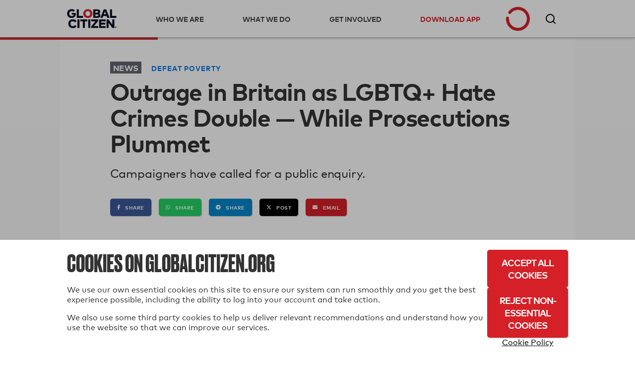

--- FILE ---
content_type: text/css
request_url: https://static.globalcitizen.org/static/css/app.5f8ae8588584.css
body_size: 159135
content:
@media (min-width: max-width 959px min-width 600px 8){.show-for-small-only{display:none}}.hide-for-small-only{display:none}@media (min-width: max-width 959px min-width 600px 8){.hide-for-small-only{display:block}}html{-webkit-box-sizing:border-box;-moz-box-sizing:border-box;box-sizing:border-box}*,*:before,*:after{-webkit-box-sizing:inherit;-moz-box-sizing:inherit;box-sizing:inherit}/*!
 * Font Awesome Free 6.5.2 by @fontawesome - https://fontawesome.com
 * License - https://fontawesome.com/license/free (Icons: CC BY 4.0, Fonts: SIL OFL 1.1, Code: MIT License)
 * Copyright 2024 Fonticons, Inc.
 */.fa{font-family:var(--fa-style-family, "Font Awesome 6 Free");font-weight:var(--fa-style, 900)}.fa,.fa-classic,.fa-sharp,.fas,.fa-solid,.far,.fa-regular,.fab,.fa-brands{-moz-osx-font-smoothing:grayscale;-webkit-font-smoothing:antialiased;display:var(--fa-display, inline-block);font-style:normal;font-variant:normal;line-height:1;text-rendering:auto}.fas,.fa-classic,.fa-solid,.far,.fa-regular{font-family:'Font Awesome 6 Free'}.fab,.fa-brands{font-family:'Font Awesome 6 Brands'}.fa-1x{font-size:1em}.fa-2x{font-size:2em}.fa-3x{font-size:3em}.fa-4x{font-size:4em}.fa-5x{font-size:5em}.fa-6x{font-size:6em}.fa-7x{font-size:7em}.fa-8x{font-size:8em}.fa-9x{font-size:9em}.fa-10x{font-size:10em}.fa-2xs{font-size:.625em;line-height:.1em;vertical-align:.225em}.fa-xs{font-size:.75em;line-height:.08333em;vertical-align:.125em}.fa-sm{font-size:.875em;line-height:.07143em;vertical-align:.05357em}.fa-lg{font-size:1.25em;line-height:.05em;vertical-align:-.075em}.fa-xl{font-size:1.5em;line-height:.04167em;vertical-align:-.125em}.fa-2xl{font-size:2em;line-height:.03125em;vertical-align:-.1875em}.fa-fw{text-align:center;width:1.25em}.fa-ul{list-style-type:none;margin-left:var(--fa-li-margin, 2.5em);padding-left:0}.fa-ul>li{position:relative}.fa-li{left:calc(var(--fa-li-width, 2em) * -1);position:absolute;text-align:center;width:var(--fa-li-width, 2em);line-height:inherit}.fa-border{border-color:var(--fa-border-color, #eee);border-radius:var(--fa-border-radius, .1em);border-style:var(--fa-border-style, solid);border-width:var(--fa-border-width, .08em);padding:var(--fa-border-padding, 0.2em 0.25em 0.15em)}.fa-pull-left{float:left;margin-right:var(--fa-pull-margin, .3em)}.fa-pull-right{float:right;margin-left:var(--fa-pull-margin, .3em)}.fa-beat{animation-name:fa-beat;animation-delay:var(--fa-animation-delay, 0s);animation-direction:var(--fa-animation-direction, normal);animation-duration:var(--fa-animation-duration, 1s);animation-iteration-count:var(--fa-animation-iteration-count, infinite);animation-timing-function:var(--fa-animation-timing, ease-in-out)}.fa-bounce{animation-name:fa-bounce;animation-delay:var(--fa-animation-delay, 0s);animation-direction:var(--fa-animation-direction, normal);animation-duration:var(--fa-animation-duration, 1s);animation-iteration-count:var(--fa-animation-iteration-count, infinite);animation-timing-function:var(--fa-animation-timing, cubic-bezier(0.28, 0.84, 0.42, 1))}.fa-fade{animation-name:fa-fade;animation-delay:var(--fa-animation-delay, 0s);animation-direction:var(--fa-animation-direction, normal);animation-duration:var(--fa-animation-duration, 1s);animation-iteration-count:var(--fa-animation-iteration-count, infinite);animation-timing-function:var(--fa-animation-timing, cubic-bezier(0.4, 0, 0.6, 1))}.fa-beat-fade{animation-name:fa-beat-fade;animation-delay:var(--fa-animation-delay, 0s);animation-direction:var(--fa-animation-direction, normal);animation-duration:var(--fa-animation-duration, 1s);animation-iteration-count:var(--fa-animation-iteration-count, infinite);animation-timing-function:var(--fa-animation-timing, cubic-bezier(0.4, 0, 0.6, 1))}.fa-flip{animation-name:fa-flip;animation-delay:var(--fa-animation-delay, 0s);animation-direction:var(--fa-animation-direction, normal);animation-duration:var(--fa-animation-duration, 1s);animation-iteration-count:var(--fa-animation-iteration-count, infinite);animation-timing-function:var(--fa-animation-timing, ease-in-out)}.fa-shake{animation-name:fa-shake;animation-delay:var(--fa-animation-delay, 0s);animation-direction:var(--fa-animation-direction, normal);animation-duration:var(--fa-animation-duration, 1s);animation-iteration-count:var(--fa-animation-iteration-count, infinite);animation-timing-function:var(--fa-animation-timing, linear)}.fa-spin{animation-name:fa-spin;animation-delay:var(--fa-animation-delay, 0s);animation-direction:var(--fa-animation-direction, normal);animation-duration:var(--fa-animation-duration, 2s);animation-iteration-count:var(--fa-animation-iteration-count, infinite);animation-timing-function:var(--fa-animation-timing, linear)}.fa-spin-reverse{--fa-animation-direction: reverse}.fa-pulse,.fa-spin-pulse{animation-name:fa-spin;animation-direction:var(--fa-animation-direction, normal);animation-duration:var(--fa-animation-duration, 1s);animation-iteration-count:var(--fa-animation-iteration-count, infinite);animation-timing-function:var(--fa-animation-timing, steps(8))}@media (prefers-reduced-motion: reduce){.fa-beat,.fa-bounce,.fa-fade,.fa-beat-fade,.fa-flip,.fa-pulse,.fa-shake,.fa-spin,.fa-spin-pulse{animation-delay:-1ms;animation-duration:1ms;animation-iteration-count:1;transition-delay:0s;transition-duration:0s}}@keyframes fa-beat{0%,90%{transform:scale(1)}45%{transform:scale(var(--fa-beat-scale, 1.25))}}@keyframes fa-bounce{0%{transform:scale(1, 1) translateY(0)}10%{transform:scale(var(--fa-bounce-start-scale-x, 1.1), var(--fa-bounce-start-scale-y, 0.9)) translateY(0)}30%{transform:scale(var(--fa-bounce-jump-scale-x, 0.9), var(--fa-bounce-jump-scale-y, 1.1)) translateY(var(--fa-bounce-height, -0.5em))}50%{transform:scale(var(--fa-bounce-land-scale-x, 1.05), var(--fa-bounce-land-scale-y, 0.95)) translateY(0)}57%{transform:scale(1, 1) translateY(var(--fa-bounce-rebound, -0.125em))}64%{transform:scale(1, 1) translateY(0)}100%{transform:scale(1, 1) translateY(0)}}@keyframes fa-fade{50%{opacity:var(--fa-fade-opacity, 0.4)}}@keyframes fa-beat-fade{0%,100%{opacity:var(--fa-beat-fade-opacity, 0.4);transform:scale(1)}50%{opacity:1;transform:scale(var(--fa-beat-fade-scale, 1.125))}}@keyframes fa-flip{50%{transform:rotate3d(var(--fa-flip-x, 0), var(--fa-flip-y, 1), var(--fa-flip-z, 0), var(--fa-flip-angle, -180deg))}}@keyframes fa-shake{0%{transform:rotate(-15deg)}4%{transform:rotate(15deg)}8%,24%{transform:rotate(-18deg)}12%,28%{transform:rotate(18deg)}16%{transform:rotate(-22deg)}20%{transform:rotate(22deg)}32%{transform:rotate(-12deg)}36%{transform:rotate(12deg)}40%,100%{transform:rotate(0deg)}}@keyframes fa-spin{0%{transform:rotate(0deg)}100%{transform:rotate(360deg)}}.fa-rotate-90{transform:rotate(90deg)}.fa-rotate-180{transform:rotate(180deg)}.fa-rotate-270{transform:rotate(270deg)}.fa-flip-horizontal{transform:scale(-1, 1)}.fa-flip-vertical{transform:scale(1, -1)}.fa-flip-both,.fa-flip-horizontal.fa-flip-vertical{transform:scale(-1, -1)}.fa-rotate-by{transform:rotate(var(--fa-rotate-angle, 0))}.fa-stack{display:inline-block;height:2em;line-height:2em;position:relative;vertical-align:middle;width:2.5em}.fa-stack-1x,.fa-stack-2x{left:0;position:absolute;text-align:center;width:100%;z-index:var(--fa-stack-z-index, auto)}.fa-stack-1x{line-height:inherit}.fa-stack-2x{font-size:2em}.fa-inverse{color:var(--fa-inverse, #fff)}.fa-0::before{content:"\30"}.fa-1::before{content:"\31"}.fa-2::before{content:"\32"}.fa-3::before{content:"\33"}.fa-4::before{content:"\34"}.fa-5::before{content:"\35"}.fa-6::before{content:"\36"}.fa-7::before{content:"\37"}.fa-8::before{content:"\38"}.fa-9::before{content:"\39"}.fa-fill-drip::before{content:"\f576"}.fa-arrows-to-circle::before{content:"\e4bd"}.fa-circle-chevron-right::before{content:"\f138"}.fa-chevron-circle-right::before{content:"\f138"}.fa-at::before{content:"\40"}.fa-trash-can::before{content:"\f2ed"}.fa-trash-alt::before{content:"\f2ed"}.fa-text-height::before{content:"\f034"}.fa-user-xmark::before{content:"\f235"}.fa-user-times::before{content:"\f235"}.fa-stethoscope::before{content:"\f0f1"}.fa-message::before{content:"\f27a"}.fa-comment-alt::before{content:"\f27a"}.fa-info::before{content:"\f129"}.fa-down-left-and-up-right-to-center::before{content:"\f422"}.fa-compress-alt::before{content:"\f422"}.fa-explosion::before{content:"\e4e9"}.fa-file-lines::before{content:"\f15c"}.fa-file-alt::before{content:"\f15c"}.fa-file-text::before{content:"\f15c"}.fa-wave-square::before{content:"\f83e"}.fa-ring::before{content:"\f70b"}.fa-building-un::before{content:"\e4d9"}.fa-dice-three::before{content:"\f527"}.fa-calendar-days::before{content:"\f073"}.fa-calendar-alt::before{content:"\f073"}.fa-anchor-circle-check::before{content:"\e4aa"}.fa-building-circle-arrow-right::before{content:"\e4d1"}.fa-volleyball::before{content:"\f45f"}.fa-volleyball-ball::before{content:"\f45f"}.fa-arrows-up-to-line::before{content:"\e4c2"}.fa-sort-down::before{content:"\f0dd"}.fa-sort-desc::before{content:"\f0dd"}.fa-circle-minus::before{content:"\f056"}.fa-minus-circle::before{content:"\f056"}.fa-door-open::before{content:"\f52b"}.fa-right-from-bracket::before{content:"\f2f5"}.fa-sign-out-alt::before{content:"\f2f5"}.fa-atom::before{content:"\f5d2"}.fa-soap::before{content:"\e06e"}.fa-icons::before{content:"\f86d"}.fa-heart-music-camera-bolt::before{content:"\f86d"}.fa-microphone-lines-slash::before{content:"\f539"}.fa-microphone-alt-slash::before{content:"\f539"}.fa-bridge-circle-check::before{content:"\e4c9"}.fa-pump-medical::before{content:"\e06a"}.fa-fingerprint::before{content:"\f577"}.fa-hand-point-right::before{content:"\f0a4"}.fa-magnifying-glass-location::before{content:"\f689"}.fa-search-location::before{content:"\f689"}.fa-forward-step::before{content:"\f051"}.fa-step-forward::before{content:"\f051"}.fa-face-smile-beam::before{content:"\f5b8"}.fa-smile-beam::before{content:"\f5b8"}.fa-flag-checkered::before{content:"\f11e"}.fa-football::before{content:"\f44e"}.fa-football-ball::before{content:"\f44e"}.fa-school-circle-exclamation::before{content:"\e56c"}.fa-crop::before{content:"\f125"}.fa-angles-down::before{content:"\f103"}.fa-angle-double-down::before{content:"\f103"}.fa-users-rectangle::before{content:"\e594"}.fa-people-roof::before{content:"\e537"}.fa-people-line::before{content:"\e534"}.fa-beer-mug-empty::before{content:"\f0fc"}.fa-beer::before{content:"\f0fc"}.fa-diagram-predecessor::before{content:"\e477"}.fa-arrow-up-long::before{content:"\f176"}.fa-long-arrow-up::before{content:"\f176"}.fa-fire-flame-simple::before{content:"\f46a"}.fa-burn::before{content:"\f46a"}.fa-person::before{content:"\f183"}.fa-male::before{content:"\f183"}.fa-laptop::before{content:"\f109"}.fa-file-csv::before{content:"\f6dd"}.fa-menorah::before{content:"\f676"}.fa-truck-plane::before{content:"\e58f"}.fa-record-vinyl::before{content:"\f8d9"}.fa-face-grin-stars::before{content:"\f587"}.fa-grin-stars::before{content:"\f587"}.fa-bong::before{content:"\f55c"}.fa-spaghetti-monster-flying::before{content:"\f67b"}.fa-pastafarianism::before{content:"\f67b"}.fa-arrow-down-up-across-line::before{content:"\e4af"}.fa-spoon::before{content:"\f2e5"}.fa-utensil-spoon::before{content:"\f2e5"}.fa-jar-wheat::before{content:"\e517"}.fa-envelopes-bulk::before{content:"\f674"}.fa-mail-bulk::before{content:"\f674"}.fa-file-circle-exclamation::before{content:"\e4eb"}.fa-circle-h::before{content:"\f47e"}.fa-hospital-symbol::before{content:"\f47e"}.fa-pager::before{content:"\f815"}.fa-address-book::before{content:"\f2b9"}.fa-contact-book::before{content:"\f2b9"}.fa-strikethrough::before{content:"\f0cc"}.fa-k::before{content:"\4b"}.fa-landmark-flag::before{content:"\e51c"}.fa-pencil::before{content:"\f303"}.fa-pencil-alt::before{content:"\f303"}.fa-backward::before{content:"\f04a"}.fa-caret-right::before{content:"\f0da"}.fa-comments::before{content:"\f086"}.fa-paste::before{content:"\f0ea"}.fa-file-clipboard::before{content:"\f0ea"}.fa-code-pull-request::before{content:"\e13c"}.fa-clipboard-list::before{content:"\f46d"}.fa-truck-ramp-box::before{content:"\f4de"}.fa-truck-loading::before{content:"\f4de"}.fa-user-check::before{content:"\f4fc"}.fa-vial-virus::before{content:"\e597"}.fa-sheet-plastic::before{content:"\e571"}.fa-blog::before{content:"\f781"}.fa-user-ninja::before{content:"\f504"}.fa-person-arrow-up-from-line::before{content:"\e539"}.fa-scroll-torah::before{content:"\f6a0"}.fa-torah::before{content:"\f6a0"}.fa-broom-ball::before{content:"\f458"}.fa-quidditch::before{content:"\f458"}.fa-quidditch-broom-ball::before{content:"\f458"}.fa-toggle-off::before{content:"\f204"}.fa-box-archive::before{content:"\f187"}.fa-archive::before{content:"\f187"}.fa-person-drowning::before{content:"\e545"}.fa-arrow-down-9-1::before{content:"\f886"}.fa-sort-numeric-desc::before{content:"\f886"}.fa-sort-numeric-down-alt::before{content:"\f886"}.fa-face-grin-tongue-squint::before{content:"\f58a"}.fa-grin-tongue-squint::before{content:"\f58a"}.fa-spray-can::before{content:"\f5bd"}.fa-truck-monster::before{content:"\f63b"}.fa-w::before{content:"\57"}.fa-earth-africa::before{content:"\f57c"}.fa-globe-africa::before{content:"\f57c"}.fa-rainbow::before{content:"\f75b"}.fa-circle-notch::before{content:"\f1ce"}.fa-tablet-screen-button::before{content:"\f3fa"}.fa-tablet-alt::before{content:"\f3fa"}.fa-paw::before{content:"\f1b0"}.fa-cloud::before{content:"\f0c2"}.fa-trowel-bricks::before{content:"\e58a"}.fa-face-flushed::before{content:"\f579"}.fa-flushed::before{content:"\f579"}.fa-hospital-user::before{content:"\f80d"}.fa-tent-arrow-left-right::before{content:"\e57f"}.fa-gavel::before{content:"\f0e3"}.fa-legal::before{content:"\f0e3"}.fa-binoculars::before{content:"\f1e5"}.fa-microphone-slash::before{content:"\f131"}.fa-box-tissue::before{content:"\e05b"}.fa-motorcycle::before{content:"\f21c"}.fa-bell-concierge::before{content:"\f562"}.fa-concierge-bell::before{content:"\f562"}.fa-pen-ruler::before{content:"\f5ae"}.fa-pencil-ruler::before{content:"\f5ae"}.fa-people-arrows::before{content:"\e068"}.fa-people-arrows-left-right::before{content:"\e068"}.fa-mars-and-venus-burst::before{content:"\e523"}.fa-square-caret-right::before{content:"\f152"}.fa-caret-square-right::before{content:"\f152"}.fa-scissors::before{content:"\f0c4"}.fa-cut::before{content:"\f0c4"}.fa-sun-plant-wilt::before{content:"\e57a"}.fa-toilets-portable::before{content:"\e584"}.fa-hockey-puck::before{content:"\f453"}.fa-table::before{content:"\f0ce"}.fa-magnifying-glass-arrow-right::before{content:"\e521"}.fa-tachograph-digital::before{content:"\f566"}.fa-digital-tachograph::before{content:"\f566"}.fa-users-slash::before{content:"\e073"}.fa-clover::before{content:"\e139"}.fa-reply::before{content:"\f3e5"}.fa-mail-reply::before{content:"\f3e5"}.fa-star-and-crescent::before{content:"\f699"}.fa-house-fire::before{content:"\e50c"}.fa-square-minus::before{content:"\f146"}.fa-minus-square::before{content:"\f146"}.fa-helicopter::before{content:"\f533"}.fa-compass::before{content:"\f14e"}.fa-square-caret-down::before{content:"\f150"}.fa-caret-square-down::before{content:"\f150"}.fa-file-circle-question::before{content:"\e4ef"}.fa-laptop-code::before{content:"\f5fc"}.fa-swatchbook::before{content:"\f5c3"}.fa-prescription-bottle::before{content:"\f485"}.fa-bars::before{content:"\f0c9"}.fa-navicon::before{content:"\f0c9"}.fa-people-group::before{content:"\e533"}.fa-hourglass-end::before{content:"\f253"}.fa-hourglass-3::before{content:"\f253"}.fa-heart-crack::before{content:"\f7a9"}.fa-heart-broken::before{content:"\f7a9"}.fa-square-up-right::before{content:"\f360"}.fa-external-link-square-alt::before{content:"\f360"}.fa-face-kiss-beam::before{content:"\f597"}.fa-kiss-beam::before{content:"\f597"}.fa-film::before{content:"\f008"}.fa-ruler-horizontal::before{content:"\f547"}.fa-people-robbery::before{content:"\e536"}.fa-lightbulb::before{content:"\f0eb"}.fa-caret-left::before{content:"\f0d9"}.fa-circle-exclamation::before{content:"\f06a"}.fa-exclamation-circle::before{content:"\f06a"}.fa-school-circle-xmark::before{content:"\e56d"}.fa-arrow-right-from-bracket::before{content:"\f08b"}.fa-sign-out::before{content:"\f08b"}.fa-circle-chevron-down::before{content:"\f13a"}.fa-chevron-circle-down::before{content:"\f13a"}.fa-unlock-keyhole::before{content:"\f13e"}.fa-unlock-alt::before{content:"\f13e"}.fa-cloud-showers-heavy::before{content:"\f740"}.fa-headphones-simple::before{content:"\f58f"}.fa-headphones-alt::before{content:"\f58f"}.fa-sitemap::before{content:"\f0e8"}.fa-circle-dollar-to-slot::before{content:"\f4b9"}.fa-donate::before{content:"\f4b9"}.fa-memory::before{content:"\f538"}.fa-road-spikes::before{content:"\e568"}.fa-fire-burner::before{content:"\e4f1"}.fa-flag::before{content:"\f024"}.fa-hanukiah::before{content:"\f6e6"}.fa-feather::before{content:"\f52d"}.fa-volume-low::before{content:"\f027"}.fa-volume-down::before{content:"\f027"}.fa-comment-slash::before{content:"\f4b3"}.fa-cloud-sun-rain::before{content:"\f743"}.fa-compress::before{content:"\f066"}.fa-wheat-awn::before{content:"\e2cd"}.fa-wheat-alt::before{content:"\e2cd"}.fa-ankh::before{content:"\f644"}.fa-hands-holding-child::before{content:"\e4fa"}.fa-asterisk::before{content:"\2a"}.fa-square-check::before{content:"\f14a"}.fa-check-square::before{content:"\f14a"}.fa-peseta-sign::before{content:"\e221"}.fa-heading::before{content:"\f1dc"}.fa-header::before{content:"\f1dc"}.fa-ghost::before{content:"\f6e2"}.fa-list::before{content:"\f03a"}.fa-list-squares::before{content:"\f03a"}.fa-square-phone-flip::before{content:"\f87b"}.fa-phone-square-alt::before{content:"\f87b"}.fa-cart-plus::before{content:"\f217"}.fa-gamepad::before{content:"\f11b"}.fa-circle-dot::before{content:"\f192"}.fa-dot-circle::before{content:"\f192"}.fa-face-dizzy::before{content:"\f567"}.fa-dizzy::before{content:"\f567"}.fa-egg::before{content:"\f7fb"}.fa-house-medical-circle-xmark::before{content:"\e513"}.fa-campground::before{content:"\f6bb"}.fa-folder-plus::before{content:"\f65e"}.fa-futbol::before{content:"\f1e3"}.fa-futbol-ball::before{content:"\f1e3"}.fa-soccer-ball::before{content:"\f1e3"}.fa-paintbrush::before{content:"\f1fc"}.fa-paint-brush::before{content:"\f1fc"}.fa-lock::before{content:"\f023"}.fa-gas-pump::before{content:"\f52f"}.fa-hot-tub-person::before{content:"\f593"}.fa-hot-tub::before{content:"\f593"}.fa-map-location::before{content:"\f59f"}.fa-map-marked::before{content:"\f59f"}.fa-house-flood-water::before{content:"\e50e"}.fa-tree::before{content:"\f1bb"}.fa-bridge-lock::before{content:"\e4cc"}.fa-sack-dollar::before{content:"\f81d"}.fa-pen-to-square::before{content:"\f044"}.fa-edit::before{content:"\f044"}.fa-car-side::before{content:"\f5e4"}.fa-share-nodes::before{content:"\f1e0"}.fa-share-alt::before{content:"\f1e0"}.fa-heart-circle-minus::before{content:"\e4ff"}.fa-hourglass-half::before{content:"\f252"}.fa-hourglass-2::before{content:"\f252"}.fa-microscope::before{content:"\f610"}.fa-sink::before{content:"\e06d"}.fa-bag-shopping::before{content:"\f290"}.fa-shopping-bag::before{content:"\f290"}.fa-arrow-down-z-a::before{content:"\f881"}.fa-sort-alpha-desc::before{content:"\f881"}.fa-sort-alpha-down-alt::before{content:"\f881"}.fa-mitten::before{content:"\f7b5"}.fa-person-rays::before{content:"\e54d"}.fa-users::before{content:"\f0c0"}.fa-eye-slash::before{content:"\f070"}.fa-flask-vial::before{content:"\e4f3"}.fa-hand::before{content:"\f256"}.fa-hand-paper::before{content:"\f256"}.fa-om::before{content:"\f679"}.fa-worm::before{content:"\e599"}.fa-house-circle-xmark::before{content:"\e50b"}.fa-plug::before{content:"\f1e6"}.fa-chevron-up::before{content:"\f077"}.fa-hand-spock::before{content:"\f259"}.fa-stopwatch::before{content:"\f2f2"}.fa-face-kiss::before{content:"\f596"}.fa-kiss::before{content:"\f596"}.fa-bridge-circle-xmark::before{content:"\e4cb"}.fa-face-grin-tongue::before{content:"\f589"}.fa-grin-tongue::before{content:"\f589"}.fa-chess-bishop::before{content:"\f43a"}.fa-face-grin-wink::before{content:"\f58c"}.fa-grin-wink::before{content:"\f58c"}.fa-ear-deaf::before{content:"\f2a4"}.fa-deaf::before{content:"\f2a4"}.fa-deafness::before{content:"\f2a4"}.fa-hard-of-hearing::before{content:"\f2a4"}.fa-road-circle-check::before{content:"\e564"}.fa-dice-five::before{content:"\f523"}.fa-square-rss::before{content:"\f143"}.fa-rss-square::before{content:"\f143"}.fa-land-mine-on::before{content:"\e51b"}.fa-i-cursor::before{content:"\f246"}.fa-stamp::before{content:"\f5bf"}.fa-stairs::before{content:"\e289"}.fa-i::before{content:"\49"}.fa-hryvnia-sign::before{content:"\f6f2"}.fa-hryvnia::before{content:"\f6f2"}.fa-pills::before{content:"\f484"}.fa-face-grin-wide::before{content:"\f581"}.fa-grin-alt::before{content:"\f581"}.fa-tooth::before{content:"\f5c9"}.fa-v::before{content:"\56"}.fa-bangladeshi-taka-sign::before{content:"\e2e6"}.fa-bicycle::before{content:"\f206"}.fa-staff-snake::before{content:"\e579"}.fa-rod-asclepius::before{content:"\e579"}.fa-rod-snake::before{content:"\e579"}.fa-staff-aesculapius::before{content:"\e579"}.fa-head-side-cough-slash::before{content:"\e062"}.fa-truck-medical::before{content:"\f0f9"}.fa-ambulance::before{content:"\f0f9"}.fa-wheat-awn-circle-exclamation::before{content:"\e598"}.fa-snowman::before{content:"\f7d0"}.fa-mortar-pestle::before{content:"\f5a7"}.fa-road-barrier::before{content:"\e562"}.fa-school::before{content:"\f549"}.fa-igloo::before{content:"\f7ae"}.fa-joint::before{content:"\f595"}.fa-angle-right::before{content:"\f105"}.fa-horse::before{content:"\f6f0"}.fa-q::before{content:"\51"}.fa-g::before{content:"\47"}.fa-notes-medical::before{content:"\f481"}.fa-temperature-half::before{content:"\f2c9"}.fa-temperature-2::before{content:"\f2c9"}.fa-thermometer-2::before{content:"\f2c9"}.fa-thermometer-half::before{content:"\f2c9"}.fa-dong-sign::before{content:"\e169"}.fa-capsules::before{content:"\f46b"}.fa-poo-storm::before{content:"\f75a"}.fa-poo-bolt::before{content:"\f75a"}.fa-face-frown-open::before{content:"\f57a"}.fa-frown-open::before{content:"\f57a"}.fa-hand-point-up::before{content:"\f0a6"}.fa-money-bill::before{content:"\f0d6"}.fa-bookmark::before{content:"\f02e"}.fa-align-justify::before{content:"\f039"}.fa-umbrella-beach::before{content:"\f5ca"}.fa-helmet-un::before{content:"\e503"}.fa-bullseye::before{content:"\f140"}.fa-bacon::before{content:"\f7e5"}.fa-hand-point-down::before{content:"\f0a7"}.fa-arrow-up-from-bracket::before{content:"\e09a"}.fa-folder::before{content:"\f07b"}.fa-folder-blank::before{content:"\f07b"}.fa-file-waveform::before{content:"\f478"}.fa-file-medical-alt::before{content:"\f478"}.fa-radiation::before{content:"\f7b9"}.fa-chart-simple::before{content:"\e473"}.fa-mars-stroke::before{content:"\f229"}.fa-vial::before{content:"\f492"}.fa-gauge::before{content:"\f624"}.fa-dashboard::before{content:"\f624"}.fa-gauge-med::before{content:"\f624"}.fa-tachometer-alt-average::before{content:"\f624"}.fa-wand-magic-sparkles::before{content:"\e2ca"}.fa-magic-wand-sparkles::before{content:"\e2ca"}.fa-e::before{content:"\45"}.fa-pen-clip::before{content:"\f305"}.fa-pen-alt::before{content:"\f305"}.fa-bridge-circle-exclamation::before{content:"\e4ca"}.fa-user::before{content:"\f007"}.fa-school-circle-check::before{content:"\e56b"}.fa-dumpster::before{content:"\f793"}.fa-van-shuttle::before{content:"\f5b6"}.fa-shuttle-van::before{content:"\f5b6"}.fa-building-user::before{content:"\e4da"}.fa-square-caret-left::before{content:"\f191"}.fa-caret-square-left::before{content:"\f191"}.fa-highlighter::before{content:"\f591"}.fa-key::before{content:"\f084"}.fa-bullhorn::before{content:"\f0a1"}.fa-globe::before{content:"\f0ac"}.fa-synagogue::before{content:"\f69b"}.fa-person-half-dress::before{content:"\e548"}.fa-road-bridge::before{content:"\e563"}.fa-location-arrow::before{content:"\f124"}.fa-c::before{content:"\43"}.fa-tablet-button::before{content:"\f10a"}.fa-building-lock::before{content:"\e4d6"}.fa-pizza-slice::before{content:"\f818"}.fa-money-bill-wave::before{content:"\f53a"}.fa-chart-area::before{content:"\f1fe"}.fa-area-chart::before{content:"\f1fe"}.fa-house-flag::before{content:"\e50d"}.fa-person-circle-minus::before{content:"\e540"}.fa-ban::before{content:"\f05e"}.fa-cancel::before{content:"\f05e"}.fa-camera-rotate::before{content:"\e0d8"}.fa-spray-can-sparkles::before{content:"\f5d0"}.fa-air-freshener::before{content:"\f5d0"}.fa-star::before{content:"\f005"}.fa-repeat::before{content:"\f363"}.fa-cross::before{content:"\f654"}.fa-box::before{content:"\f466"}.fa-venus-mars::before{content:"\f228"}.fa-arrow-pointer::before{content:"\f245"}.fa-mouse-pointer::before{content:"\f245"}.fa-maximize::before{content:"\f31e"}.fa-expand-arrows-alt::before{content:"\f31e"}.fa-charging-station::before{content:"\f5e7"}.fa-shapes::before{content:"\f61f"}.fa-triangle-circle-square::before{content:"\f61f"}.fa-shuffle::before{content:"\f074"}.fa-random::before{content:"\f074"}.fa-person-running::before{content:"\f70c"}.fa-running::before{content:"\f70c"}.fa-mobile-retro::before{content:"\e527"}.fa-grip-lines-vertical::before{content:"\f7a5"}.fa-spider::before{content:"\f717"}.fa-hands-bound::before{content:"\e4f9"}.fa-file-invoice-dollar::before{content:"\f571"}.fa-plane-circle-exclamation::before{content:"\e556"}.fa-x-ray::before{content:"\f497"}.fa-spell-check::before{content:"\f891"}.fa-slash::before{content:"\f715"}.fa-computer-mouse::before{content:"\f8cc"}.fa-mouse::before{content:"\f8cc"}.fa-arrow-right-to-bracket::before{content:"\f090"}.fa-sign-in::before{content:"\f090"}.fa-shop-slash::before{content:"\e070"}.fa-store-alt-slash::before{content:"\e070"}.fa-server::before{content:"\f233"}.fa-virus-covid-slash::before{content:"\e4a9"}.fa-shop-lock::before{content:"\e4a5"}.fa-hourglass-start::before{content:"\f251"}.fa-hourglass-1::before{content:"\f251"}.fa-blender-phone::before{content:"\f6b6"}.fa-building-wheat::before{content:"\e4db"}.fa-person-breastfeeding::before{content:"\e53a"}.fa-right-to-bracket::before{content:"\f2f6"}.fa-sign-in-alt::before{content:"\f2f6"}.fa-venus::before{content:"\f221"}.fa-passport::before{content:"\f5ab"}.fa-heart-pulse::before{content:"\f21e"}.fa-heartbeat::before{content:"\f21e"}.fa-people-carry-box::before{content:"\f4ce"}.fa-people-carry::before{content:"\f4ce"}.fa-temperature-high::before{content:"\f769"}.fa-microchip::before{content:"\f2db"}.fa-crown::before{content:"\f521"}.fa-weight-hanging::before{content:"\f5cd"}.fa-xmarks-lines::before{content:"\e59a"}.fa-file-prescription::before{content:"\f572"}.fa-weight-scale::before{content:"\f496"}.fa-weight::before{content:"\f496"}.fa-user-group::before{content:"\f500"}.fa-user-friends::before{content:"\f500"}.fa-arrow-up-a-z::before{content:"\f15e"}.fa-sort-alpha-up::before{content:"\f15e"}.fa-chess-knight::before{content:"\f441"}.fa-face-laugh-squint::before{content:"\f59b"}.fa-laugh-squint::before{content:"\f59b"}.fa-wheelchair::before{content:"\f193"}.fa-circle-arrow-up::before{content:"\f0aa"}.fa-arrow-circle-up::before{content:"\f0aa"}.fa-toggle-on::before{content:"\f205"}.fa-person-walking::before{content:"\f554"}.fa-walking::before{content:"\f554"}.fa-l::before{content:"\4c"}.fa-fire::before{content:"\f06d"}.fa-bed-pulse::before{content:"\f487"}.fa-procedures::before{content:"\f487"}.fa-shuttle-space::before{content:"\f197"}.fa-space-shuttle::before{content:"\f197"}.fa-face-laugh::before{content:"\f599"}.fa-laugh::before{content:"\f599"}.fa-folder-open::before{content:"\f07c"}.fa-heart-circle-plus::before{content:"\e500"}.fa-code-fork::before{content:"\e13b"}.fa-city::before{content:"\f64f"}.fa-microphone-lines::before{content:"\f3c9"}.fa-microphone-alt::before{content:"\f3c9"}.fa-pepper-hot::before{content:"\f816"}.fa-unlock::before{content:"\f09c"}.fa-colon-sign::before{content:"\e140"}.fa-headset::before{content:"\f590"}.fa-store-slash::before{content:"\e071"}.fa-road-circle-xmark::before{content:"\e566"}.fa-user-minus::before{content:"\f503"}.fa-mars-stroke-up::before{content:"\f22a"}.fa-mars-stroke-v::before{content:"\f22a"}.fa-champagne-glasses::before{content:"\f79f"}.fa-glass-cheers::before{content:"\f79f"}.fa-clipboard::before{content:"\f328"}.fa-house-circle-exclamation::before{content:"\e50a"}.fa-file-arrow-up::before{content:"\f574"}.fa-file-upload::before{content:"\f574"}.fa-wifi::before{content:"\f1eb"}.fa-wifi-3::before{content:"\f1eb"}.fa-wifi-strong::before{content:"\f1eb"}.fa-bath::before{content:"\f2cd"}.fa-bathtub::before{content:"\f2cd"}.fa-underline::before{content:"\f0cd"}.fa-user-pen::before{content:"\f4ff"}.fa-user-edit::before{content:"\f4ff"}.fa-signature::before{content:"\f5b7"}.fa-stroopwafel::before{content:"\f551"}.fa-bold::before{content:"\f032"}.fa-anchor-lock::before{content:"\e4ad"}.fa-building-ngo::before{content:"\e4d7"}.fa-manat-sign::before{content:"\e1d5"}.fa-not-equal::before{content:"\f53e"}.fa-border-top-left::before{content:"\f853"}.fa-border-style::before{content:"\f853"}.fa-map-location-dot::before{content:"\f5a0"}.fa-map-marked-alt::before{content:"\f5a0"}.fa-jedi::before{content:"\f669"}.fa-square-poll-vertical::before{content:"\f681"}.fa-poll::before{content:"\f681"}.fa-mug-hot::before{content:"\f7b6"}.fa-car-battery::before{content:"\f5df"}.fa-battery-car::before{content:"\f5df"}.fa-gift::before{content:"\f06b"}.fa-dice-two::before{content:"\f528"}.fa-chess-queen::before{content:"\f445"}.fa-glasses::before{content:"\f530"}.fa-chess-board::before{content:"\f43c"}.fa-building-circle-check::before{content:"\e4d2"}.fa-person-chalkboard::before{content:"\e53d"}.fa-mars-stroke-right::before{content:"\f22b"}.fa-mars-stroke-h::before{content:"\f22b"}.fa-hand-back-fist::before{content:"\f255"}.fa-hand-rock::before{content:"\f255"}.fa-square-caret-up::before{content:"\f151"}.fa-caret-square-up::before{content:"\f151"}.fa-cloud-showers-water::before{content:"\e4e4"}.fa-chart-bar::before{content:"\f080"}.fa-bar-chart::before{content:"\f080"}.fa-hands-bubbles::before{content:"\e05e"}.fa-hands-wash::before{content:"\e05e"}.fa-less-than-equal::before{content:"\f537"}.fa-train::before{content:"\f238"}.fa-eye-low-vision::before{content:"\f2a8"}.fa-low-vision::before{content:"\f2a8"}.fa-crow::before{content:"\f520"}.fa-sailboat::before{content:"\e445"}.fa-window-restore::before{content:"\f2d2"}.fa-square-plus::before{content:"\f0fe"}.fa-plus-square::before{content:"\f0fe"}.fa-torii-gate::before{content:"\f6a1"}.fa-frog::before{content:"\f52e"}.fa-bucket::before{content:"\e4cf"}.fa-image::before{content:"\f03e"}.fa-microphone::before{content:"\f130"}.fa-cow::before{content:"\f6c8"}.fa-caret-up::before{content:"\f0d8"}.fa-screwdriver::before{content:"\f54a"}.fa-folder-closed::before{content:"\e185"}.fa-house-tsunami::before{content:"\e515"}.fa-square-nfi::before{content:"\e576"}.fa-arrow-up-from-ground-water::before{content:"\e4b5"}.fa-martini-glass::before{content:"\f57b"}.fa-glass-martini-alt::before{content:"\f57b"}.fa-rotate-left::before{content:"\f2ea"}.fa-rotate-back::before{content:"\f2ea"}.fa-rotate-backward::before{content:"\f2ea"}.fa-undo-alt::before{content:"\f2ea"}.fa-table-columns::before{content:"\f0db"}.fa-columns::before{content:"\f0db"}.fa-lemon::before{content:"\f094"}.fa-head-side-mask::before{content:"\e063"}.fa-handshake::before{content:"\f2b5"}.fa-gem::before{content:"\f3a5"}.fa-dolly::before{content:"\f472"}.fa-dolly-box::before{content:"\f472"}.fa-smoking::before{content:"\f48d"}.fa-minimize::before{content:"\f78c"}.fa-compress-arrows-alt::before{content:"\f78c"}.fa-monument::before{content:"\f5a6"}.fa-snowplow::before{content:"\f7d2"}.fa-angles-right::before{content:"\f101"}.fa-angle-double-right::before{content:"\f101"}.fa-cannabis::before{content:"\f55f"}.fa-circle-play::before{content:"\f144"}.fa-play-circle::before{content:"\f144"}.fa-tablets::before{content:"\f490"}.fa-ethernet::before{content:"\f796"}.fa-euro-sign::before{content:"\f153"}.fa-eur::before{content:"\f153"}.fa-euro::before{content:"\f153"}.fa-chair::before{content:"\f6c0"}.fa-circle-check::before{content:"\f058"}.fa-check-circle::before{content:"\f058"}.fa-circle-stop::before{content:"\f28d"}.fa-stop-circle::before{content:"\f28d"}.fa-compass-drafting::before{content:"\f568"}.fa-drafting-compass::before{content:"\f568"}.fa-plate-wheat::before{content:"\e55a"}.fa-icicles::before{content:"\f7ad"}.fa-person-shelter::before{content:"\e54f"}.fa-neuter::before{content:"\f22c"}.fa-id-badge::before{content:"\f2c1"}.fa-marker::before{content:"\f5a1"}.fa-face-laugh-beam::before{content:"\f59a"}.fa-laugh-beam::before{content:"\f59a"}.fa-helicopter-symbol::before{content:"\e502"}.fa-universal-access::before{content:"\f29a"}.fa-circle-chevron-up::before{content:"\f139"}.fa-chevron-circle-up::before{content:"\f139"}.fa-lari-sign::before{content:"\e1c8"}.fa-volcano::before{content:"\f770"}.fa-person-walking-dashed-line-arrow-right::before{content:"\e553"}.fa-sterling-sign::before{content:"\f154"}.fa-gbp::before{content:"\f154"}.fa-pound-sign::before{content:"\f154"}.fa-viruses::before{content:"\e076"}.fa-square-person-confined::before{content:"\e577"}.fa-user-tie::before{content:"\f508"}.fa-arrow-down-long::before{content:"\f175"}.fa-long-arrow-down::before{content:"\f175"}.fa-tent-arrow-down-to-line::before{content:"\e57e"}.fa-certificate::before{content:"\f0a3"}.fa-reply-all::before{content:"\f122"}.fa-mail-reply-all::before{content:"\f122"}.fa-suitcase::before{content:"\f0f2"}.fa-person-skating::before{content:"\f7c5"}.fa-skating::before{content:"\f7c5"}.fa-filter-circle-dollar::before{content:"\f662"}.fa-funnel-dollar::before{content:"\f662"}.fa-camera-retro::before{content:"\f083"}.fa-circle-arrow-down::before{content:"\f0ab"}.fa-arrow-circle-down::before{content:"\f0ab"}.fa-file-import::before{content:"\f56f"}.fa-arrow-right-to-file::before{content:"\f56f"}.fa-square-arrow-up-right::before{content:"\f14c"}.fa-external-link-square::before{content:"\f14c"}.fa-box-open::before{content:"\f49e"}.fa-scroll::before{content:"\f70e"}.fa-spa::before{content:"\f5bb"}.fa-location-pin-lock::before{content:"\e51f"}.fa-pause::before{content:"\f04c"}.fa-hill-avalanche::before{content:"\e507"}.fa-temperature-empty::before{content:"\f2cb"}.fa-temperature-0::before{content:"\f2cb"}.fa-thermometer-0::before{content:"\f2cb"}.fa-thermometer-empty::before{content:"\f2cb"}.fa-bomb::before{content:"\f1e2"}.fa-registered::before{content:"\f25d"}.fa-address-card::before{content:"\f2bb"}.fa-contact-card::before{content:"\f2bb"}.fa-vcard::before{content:"\f2bb"}.fa-scale-unbalanced-flip::before{content:"\f516"}.fa-balance-scale-right::before{content:"\f516"}.fa-subscript::before{content:"\f12c"}.fa-diamond-turn-right::before{content:"\f5eb"}.fa-directions::before{content:"\f5eb"}.fa-burst::before{content:"\e4dc"}.fa-house-laptop::before{content:"\e066"}.fa-laptop-house::before{content:"\e066"}.fa-face-tired::before{content:"\f5c8"}.fa-tired::before{content:"\f5c8"}.fa-money-bills::before{content:"\e1f3"}.fa-smog::before{content:"\f75f"}.fa-crutch::before{content:"\f7f7"}.fa-cloud-arrow-up::before{content:"\f0ee"}.fa-cloud-upload::before{content:"\f0ee"}.fa-cloud-upload-alt::before{content:"\f0ee"}.fa-palette::before{content:"\f53f"}.fa-arrows-turn-right::before{content:"\e4c0"}.fa-vest::before{content:"\e085"}.fa-ferry::before{content:"\e4ea"}.fa-arrows-down-to-people::before{content:"\e4b9"}.fa-seedling::before{content:"\f4d8"}.fa-sprout::before{content:"\f4d8"}.fa-left-right::before{content:"\f337"}.fa-arrows-alt-h::before{content:"\f337"}.fa-boxes-packing::before{content:"\e4c7"}.fa-circle-arrow-left::before{content:"\f0a8"}.fa-arrow-circle-left::before{content:"\f0a8"}.fa-group-arrows-rotate::before{content:"\e4f6"}.fa-bowl-food::before{content:"\e4c6"}.fa-candy-cane::before{content:"\f786"}.fa-arrow-down-wide-short::before{content:"\f160"}.fa-sort-amount-asc::before{content:"\f160"}.fa-sort-amount-down::before{content:"\f160"}.fa-cloud-bolt::before{content:"\f76c"}.fa-thunderstorm::before{content:"\f76c"}.fa-text-slash::before{content:"\f87d"}.fa-remove-format::before{content:"\f87d"}.fa-face-smile-wink::before{content:"\f4da"}.fa-smile-wink::before{content:"\f4da"}.fa-file-word::before{content:"\f1c2"}.fa-file-powerpoint::before{content:"\f1c4"}.fa-arrows-left-right::before{content:"\f07e"}.fa-arrows-h::before{content:"\f07e"}.fa-house-lock::before{content:"\e510"}.fa-cloud-arrow-down::before{content:"\f0ed"}.fa-cloud-download::before{content:"\f0ed"}.fa-cloud-download-alt::before{content:"\f0ed"}.fa-children::before{content:"\e4e1"}.fa-chalkboard::before{content:"\f51b"}.fa-blackboard::before{content:"\f51b"}.fa-user-large-slash::before{content:"\f4fa"}.fa-user-alt-slash::before{content:"\f4fa"}.fa-envelope-open::before{content:"\f2b6"}.fa-handshake-simple-slash::before{content:"\e05f"}.fa-handshake-alt-slash::before{content:"\e05f"}.fa-mattress-pillow::before{content:"\e525"}.fa-guarani-sign::before{content:"\e19a"}.fa-arrows-rotate::before{content:"\f021"}.fa-refresh::before{content:"\f021"}.fa-sync::before{content:"\f021"}.fa-fire-extinguisher::before{content:"\f134"}.fa-cruzeiro-sign::before{content:"\e152"}.fa-greater-than-equal::before{content:"\f532"}.fa-shield-halved::before{content:"\f3ed"}.fa-shield-alt::before{content:"\f3ed"}.fa-book-atlas::before{content:"\f558"}.fa-atlas::before{content:"\f558"}.fa-virus::before{content:"\e074"}.fa-envelope-circle-check::before{content:"\e4e8"}.fa-layer-group::before{content:"\f5fd"}.fa-arrows-to-dot::before{content:"\e4be"}.fa-archway::before{content:"\f557"}.fa-heart-circle-check::before{content:"\e4fd"}.fa-house-chimney-crack::before{content:"\f6f1"}.fa-house-damage::before{content:"\f6f1"}.fa-file-zipper::before{content:"\f1c6"}.fa-file-archive::before{content:"\f1c6"}.fa-square::before{content:"\f0c8"}.fa-martini-glass-empty::before{content:"\f000"}.fa-glass-martini::before{content:"\f000"}.fa-couch::before{content:"\f4b8"}.fa-cedi-sign::before{content:"\e0df"}.fa-italic::before{content:"\f033"}.fa-table-cells-column-lock::before{content:"\e678"}.fa-church::before{content:"\f51d"}.fa-comments-dollar::before{content:"\f653"}.fa-democrat::before{content:"\f747"}.fa-z::before{content:"\5a"}.fa-person-skiing::before{content:"\f7c9"}.fa-skiing::before{content:"\f7c9"}.fa-road-lock::before{content:"\e567"}.fa-a::before{content:"\41"}.fa-temperature-arrow-down::before{content:"\e03f"}.fa-temperature-down::before{content:"\e03f"}.fa-feather-pointed::before{content:"\f56b"}.fa-feather-alt::before{content:"\f56b"}.fa-p::before{content:"\50"}.fa-snowflake::before{content:"\f2dc"}.fa-newspaper::before{content:"\f1ea"}.fa-rectangle-ad::before{content:"\f641"}.fa-ad::before{content:"\f641"}.fa-circle-arrow-right::before{content:"\f0a9"}.fa-arrow-circle-right::before{content:"\f0a9"}.fa-filter-circle-xmark::before{content:"\e17b"}.fa-locust::before{content:"\e520"}.fa-sort::before{content:"\f0dc"}.fa-unsorted::before{content:"\f0dc"}.fa-list-ol::before{content:"\f0cb"}.fa-list-1-2::before{content:"\f0cb"}.fa-list-numeric::before{content:"\f0cb"}.fa-person-dress-burst::before{content:"\e544"}.fa-money-check-dollar::before{content:"\f53d"}.fa-money-check-alt::before{content:"\f53d"}.fa-vector-square::before{content:"\f5cb"}.fa-bread-slice::before{content:"\f7ec"}.fa-language::before{content:"\f1ab"}.fa-face-kiss-wink-heart::before{content:"\f598"}.fa-kiss-wink-heart::before{content:"\f598"}.fa-filter::before{content:"\f0b0"}.fa-question::before{content:"\3f"}.fa-file-signature::before{content:"\f573"}.fa-up-down-left-right::before{content:"\f0b2"}.fa-arrows-alt::before{content:"\f0b2"}.fa-house-chimney-user::before{content:"\e065"}.fa-hand-holding-heart::before{content:"\f4be"}.fa-puzzle-piece::before{content:"\f12e"}.fa-money-check::before{content:"\f53c"}.fa-star-half-stroke::before{content:"\f5c0"}.fa-star-half-alt::before{content:"\f5c0"}.fa-code::before{content:"\f121"}.fa-whiskey-glass::before{content:"\f7a0"}.fa-glass-whiskey::before{content:"\f7a0"}.fa-building-circle-exclamation::before{content:"\e4d3"}.fa-magnifying-glass-chart::before{content:"\e522"}.fa-arrow-up-right-from-square::before{content:"\f08e"}.fa-external-link::before{content:"\f08e"}.fa-cubes-stacked::before{content:"\e4e6"}.fa-won-sign::before{content:"\f159"}.fa-krw::before{content:"\f159"}.fa-won::before{content:"\f159"}.fa-virus-covid::before{content:"\e4a8"}.fa-austral-sign::before{content:"\e0a9"}.fa-f::before{content:"\46"}.fa-leaf::before{content:"\f06c"}.fa-road::before{content:"\f018"}.fa-taxi::before{content:"\f1ba"}.fa-cab::before{content:"\f1ba"}.fa-person-circle-plus::before{content:"\e541"}.fa-chart-pie::before{content:"\f200"}.fa-pie-chart::before{content:"\f200"}.fa-bolt-lightning::before{content:"\e0b7"}.fa-sack-xmark::before{content:"\e56a"}.fa-file-excel::before{content:"\f1c3"}.fa-file-contract::before{content:"\f56c"}.fa-fish-fins::before{content:"\e4f2"}.fa-building-flag::before{content:"\e4d5"}.fa-face-grin-beam::before{content:"\f582"}.fa-grin-beam::before{content:"\f582"}.fa-object-ungroup::before{content:"\f248"}.fa-poop::before{content:"\f619"}.fa-location-pin::before{content:"\f041"}.fa-map-marker::before{content:"\f041"}.fa-kaaba::before{content:"\f66b"}.fa-toilet-paper::before{content:"\f71e"}.fa-helmet-safety::before{content:"\f807"}.fa-hard-hat::before{content:"\f807"}.fa-hat-hard::before{content:"\f807"}.fa-eject::before{content:"\f052"}.fa-circle-right::before{content:"\f35a"}.fa-arrow-alt-circle-right::before{content:"\f35a"}.fa-plane-circle-check::before{content:"\e555"}.fa-face-rolling-eyes::before{content:"\f5a5"}.fa-meh-rolling-eyes::before{content:"\f5a5"}.fa-object-group::before{content:"\f247"}.fa-chart-line::before{content:"\f201"}.fa-line-chart::before{content:"\f201"}.fa-mask-ventilator::before{content:"\e524"}.fa-arrow-right::before{content:"\f061"}.fa-signs-post::before{content:"\f277"}.fa-map-signs::before{content:"\f277"}.fa-cash-register::before{content:"\f788"}.fa-person-circle-question::before{content:"\e542"}.fa-h::before{content:"\48"}.fa-tarp::before{content:"\e57b"}.fa-screwdriver-wrench::before{content:"\f7d9"}.fa-tools::before{content:"\f7d9"}.fa-arrows-to-eye::before{content:"\e4bf"}.fa-plug-circle-bolt::before{content:"\e55b"}.fa-heart::before{content:"\f004"}.fa-mars-and-venus::before{content:"\f224"}.fa-house-user::before{content:"\e1b0"}.fa-home-user::before{content:"\e1b0"}.fa-dumpster-fire::before{content:"\f794"}.fa-house-crack::before{content:"\e3b1"}.fa-martini-glass-citrus::before{content:"\f561"}.fa-cocktail::before{content:"\f561"}.fa-face-surprise::before{content:"\f5c2"}.fa-surprise::before{content:"\f5c2"}.fa-bottle-water::before{content:"\e4c5"}.fa-circle-pause::before{content:"\f28b"}.fa-pause-circle::before{content:"\f28b"}.fa-toilet-paper-slash::before{content:"\e072"}.fa-apple-whole::before{content:"\f5d1"}.fa-apple-alt::before{content:"\f5d1"}.fa-kitchen-set::before{content:"\e51a"}.fa-r::before{content:"\52"}.fa-temperature-quarter::before{content:"\f2ca"}.fa-temperature-1::before{content:"\f2ca"}.fa-thermometer-1::before{content:"\f2ca"}.fa-thermometer-quarter::before{content:"\f2ca"}.fa-cube::before{content:"\f1b2"}.fa-bitcoin-sign::before{content:"\e0b4"}.fa-shield-dog::before{content:"\e573"}.fa-solar-panel::before{content:"\f5ba"}.fa-lock-open::before{content:"\f3c1"}.fa-elevator::before{content:"\e16d"}.fa-money-bill-transfer::before{content:"\e528"}.fa-money-bill-trend-up::before{content:"\e529"}.fa-house-flood-water-circle-arrow-right::before{content:"\e50f"}.fa-square-poll-horizontal::before{content:"\f682"}.fa-poll-h::before{content:"\f682"}.fa-circle::before{content:"\f111"}.fa-backward-fast::before{content:"\f049"}.fa-fast-backward::before{content:"\f049"}.fa-recycle::before{content:"\f1b8"}.fa-user-astronaut::before{content:"\f4fb"}.fa-plane-slash::before{content:"\e069"}.fa-trademark::before{content:"\f25c"}.fa-basketball::before{content:"\f434"}.fa-basketball-ball::before{content:"\f434"}.fa-satellite-dish::before{content:"\f7c0"}.fa-circle-up::before{content:"\f35b"}.fa-arrow-alt-circle-up::before{content:"\f35b"}.fa-mobile-screen-button::before{content:"\f3cd"}.fa-mobile-alt::before{content:"\f3cd"}.fa-volume-high::before{content:"\f028"}.fa-volume-up::before{content:"\f028"}.fa-users-rays::before{content:"\e593"}.fa-wallet::before{content:"\f555"}.fa-clipboard-check::before{content:"\f46c"}.fa-file-audio::before{content:"\f1c7"}.fa-burger::before{content:"\f805"}.fa-hamburger::before{content:"\f805"}.fa-wrench::before{content:"\f0ad"}.fa-bugs::before{content:"\e4d0"}.fa-rupee-sign::before{content:"\f156"}.fa-rupee::before{content:"\f156"}.fa-file-image::before{content:"\f1c5"}.fa-circle-question::before{content:"\f059"}.fa-question-circle::before{content:"\f059"}.fa-plane-departure::before{content:"\f5b0"}.fa-handshake-slash::before{content:"\e060"}.fa-book-bookmark::before{content:"\e0bb"}.fa-code-branch::before{content:"\f126"}.fa-hat-cowboy::before{content:"\f8c0"}.fa-bridge::before{content:"\e4c8"}.fa-phone-flip::before{content:"\f879"}.fa-phone-alt::before{content:"\f879"}.fa-truck-front::before{content:"\e2b7"}.fa-cat::before{content:"\f6be"}.fa-anchor-circle-exclamation::before{content:"\e4ab"}.fa-truck-field::before{content:"\e58d"}.fa-route::before{content:"\f4d7"}.fa-clipboard-question::before{content:"\e4e3"}.fa-panorama::before{content:"\e209"}.fa-comment-medical::before{content:"\f7f5"}.fa-teeth-open::before{content:"\f62f"}.fa-file-circle-minus::before{content:"\e4ed"}.fa-tags::before{content:"\f02c"}.fa-wine-glass::before{content:"\f4e3"}.fa-forward-fast::before{content:"\f050"}.fa-fast-forward::before{content:"\f050"}.fa-face-meh-blank::before{content:"\f5a4"}.fa-meh-blank::before{content:"\f5a4"}.fa-square-parking::before{content:"\f540"}.fa-parking::before{content:"\f540"}.fa-house-signal::before{content:"\e012"}.fa-bars-progress::before{content:"\f828"}.fa-tasks-alt::before{content:"\f828"}.fa-faucet-drip::before{content:"\e006"}.fa-cart-flatbed::before{content:"\f474"}.fa-dolly-flatbed::before{content:"\f474"}.fa-ban-smoking::before{content:"\f54d"}.fa-smoking-ban::before{content:"\f54d"}.fa-terminal::before{content:"\f120"}.fa-mobile-button::before{content:"\f10b"}.fa-house-medical-flag::before{content:"\e514"}.fa-basket-shopping::before{content:"\f291"}.fa-shopping-basket::before{content:"\f291"}.fa-tape::before{content:"\f4db"}.fa-bus-simple::before{content:"\f55e"}.fa-bus-alt::before{content:"\f55e"}.fa-eye::before{content:"\f06e"}.fa-face-sad-cry::before{content:"\f5b3"}.fa-sad-cry::before{content:"\f5b3"}.fa-audio-description::before{content:"\f29e"}.fa-person-military-to-person::before{content:"\e54c"}.fa-file-shield::before{content:"\e4f0"}.fa-user-slash::before{content:"\f506"}.fa-pen::before{content:"\f304"}.fa-tower-observation::before{content:"\e586"}.fa-file-code::before{content:"\f1c9"}.fa-signal::before{content:"\f012"}.fa-signal-5::before{content:"\f012"}.fa-signal-perfect::before{content:"\f012"}.fa-bus::before{content:"\f207"}.fa-heart-circle-xmark::before{content:"\e501"}.fa-house-chimney::before{content:"\e3af"}.fa-home-lg::before{content:"\e3af"}.fa-window-maximize::before{content:"\f2d0"}.fa-face-frown::before{content:"\f119"}.fa-frown::before{content:"\f119"}.fa-prescription::before{content:"\f5b1"}.fa-shop::before{content:"\f54f"}.fa-store-alt::before{content:"\f54f"}.fa-floppy-disk::before{content:"\f0c7"}.fa-save::before{content:"\f0c7"}.fa-vihara::before{content:"\f6a7"}.fa-scale-unbalanced::before{content:"\f515"}.fa-balance-scale-left::before{content:"\f515"}.fa-sort-up::before{content:"\f0de"}.fa-sort-asc::before{content:"\f0de"}.fa-comment-dots::before{content:"\f4ad"}.fa-commenting::before{content:"\f4ad"}.fa-plant-wilt::before{content:"\e5aa"}.fa-diamond::before{content:"\f219"}.fa-face-grin-squint::before{content:"\f585"}.fa-grin-squint::before{content:"\f585"}.fa-hand-holding-dollar::before{content:"\f4c0"}.fa-hand-holding-usd::before{content:"\f4c0"}.fa-bacterium::before{content:"\e05a"}.fa-hand-pointer::before{content:"\f25a"}.fa-drum-steelpan::before{content:"\f56a"}.fa-hand-scissors::before{content:"\f257"}.fa-hands-praying::before{content:"\f684"}.fa-praying-hands::before{content:"\f684"}.fa-arrow-rotate-right::before{content:"\f01e"}.fa-arrow-right-rotate::before{content:"\f01e"}.fa-arrow-rotate-forward::before{content:"\f01e"}.fa-redo::before{content:"\f01e"}.fa-biohazard::before{content:"\f780"}.fa-location-crosshairs::before{content:"\f601"}.fa-location::before{content:"\f601"}.fa-mars-double::before{content:"\f227"}.fa-child-dress::before{content:"\e59c"}.fa-users-between-lines::before{content:"\e591"}.fa-lungs-virus::before{content:"\e067"}.fa-face-grin-tears::before{content:"\f588"}.fa-grin-tears::before{content:"\f588"}.fa-phone::before{content:"\f095"}.fa-calendar-xmark::before{content:"\f273"}.fa-calendar-times::before{content:"\f273"}.fa-child-reaching::before{content:"\e59d"}.fa-head-side-virus::before{content:"\e064"}.fa-user-gear::before{content:"\f4fe"}.fa-user-cog::before{content:"\f4fe"}.fa-arrow-up-1-9::before{content:"\f163"}.fa-sort-numeric-up::before{content:"\f163"}.fa-door-closed::before{content:"\f52a"}.fa-shield-virus::before{content:"\e06c"}.fa-dice-six::before{content:"\f526"}.fa-mosquito-net::before{content:"\e52c"}.fa-bridge-water::before{content:"\e4ce"}.fa-person-booth::before{content:"\f756"}.fa-text-width::before{content:"\f035"}.fa-hat-wizard::before{content:"\f6e8"}.fa-pen-fancy::before{content:"\f5ac"}.fa-person-digging::before{content:"\f85e"}.fa-digging::before{content:"\f85e"}.fa-trash::before{content:"\f1f8"}.fa-gauge-simple::before{content:"\f629"}.fa-gauge-simple-med::before{content:"\f629"}.fa-tachometer-average::before{content:"\f629"}.fa-book-medical::before{content:"\f7e6"}.fa-poo::before{content:"\f2fe"}.fa-quote-right::before{content:"\f10e"}.fa-quote-right-alt::before{content:"\f10e"}.fa-shirt::before{content:"\f553"}.fa-t-shirt::before{content:"\f553"}.fa-tshirt::before{content:"\f553"}.fa-cubes::before{content:"\f1b3"}.fa-divide::before{content:"\f529"}.fa-tenge-sign::before{content:"\f7d7"}.fa-tenge::before{content:"\f7d7"}.fa-headphones::before{content:"\f025"}.fa-hands-holding::before{content:"\f4c2"}.fa-hands-clapping::before{content:"\e1a8"}.fa-republican::before{content:"\f75e"}.fa-arrow-left::before{content:"\f060"}.fa-person-circle-xmark::before{content:"\e543"}.fa-ruler::before{content:"\f545"}.fa-align-left::before{content:"\f036"}.fa-dice-d6::before{content:"\f6d1"}.fa-restroom::before{content:"\f7bd"}.fa-j::before{content:"\4a"}.fa-users-viewfinder::before{content:"\e595"}.fa-file-video::before{content:"\f1c8"}.fa-up-right-from-square::before{content:"\f35d"}.fa-external-link-alt::before{content:"\f35d"}.fa-table-cells::before{content:"\f00a"}.fa-th::before{content:"\f00a"}.fa-file-pdf::before{content:"\f1c1"}.fa-book-bible::before{content:"\f647"}.fa-bible::before{content:"\f647"}.fa-o::before{content:"\4f"}.fa-suitcase-medical::before{content:"\f0fa"}.fa-medkit::before{content:"\f0fa"}.fa-user-secret::before{content:"\f21b"}.fa-otter::before{content:"\f700"}.fa-person-dress::before{content:"\f182"}.fa-female::before{content:"\f182"}.fa-comment-dollar::before{content:"\f651"}.fa-business-time::before{content:"\f64a"}.fa-briefcase-clock::before{content:"\f64a"}.fa-table-cells-large::before{content:"\f009"}.fa-th-large::before{content:"\f009"}.fa-book-tanakh::before{content:"\f827"}.fa-tanakh::before{content:"\f827"}.fa-phone-volume::before{content:"\f2a0"}.fa-volume-control-phone::before{content:"\f2a0"}.fa-hat-cowboy-side::before{content:"\f8c1"}.fa-clipboard-user::before{content:"\f7f3"}.fa-child::before{content:"\f1ae"}.fa-lira-sign::before{content:"\f195"}.fa-satellite::before{content:"\f7bf"}.fa-plane-lock::before{content:"\e558"}.fa-tag::before{content:"\f02b"}.fa-comment::before{content:"\f075"}.fa-cake-candles::before{content:"\f1fd"}.fa-birthday-cake::before{content:"\f1fd"}.fa-cake::before{content:"\f1fd"}.fa-envelope::before{content:"\f0e0"}.fa-angles-up::before{content:"\f102"}.fa-angle-double-up::before{content:"\f102"}.fa-paperclip::before{content:"\f0c6"}.fa-arrow-right-to-city::before{content:"\e4b3"}.fa-ribbon::before{content:"\f4d6"}.fa-lungs::before{content:"\f604"}.fa-arrow-up-9-1::before{content:"\f887"}.fa-sort-numeric-up-alt::before{content:"\f887"}.fa-litecoin-sign::before{content:"\e1d3"}.fa-border-none::before{content:"\f850"}.fa-circle-nodes::before{content:"\e4e2"}.fa-parachute-box::before{content:"\f4cd"}.fa-indent::before{content:"\f03c"}.fa-truck-field-un::before{content:"\e58e"}.fa-hourglass::before{content:"\f254"}.fa-hourglass-empty::before{content:"\f254"}.fa-mountain::before{content:"\f6fc"}.fa-user-doctor::before{content:"\f0f0"}.fa-user-md::before{content:"\f0f0"}.fa-circle-info::before{content:"\f05a"}.fa-info-circle::before{content:"\f05a"}.fa-cloud-meatball::before{content:"\f73b"}.fa-camera::before{content:"\f030"}.fa-camera-alt::before{content:"\f030"}.fa-square-virus::before{content:"\e578"}.fa-meteor::before{content:"\f753"}.fa-car-on::before{content:"\e4dd"}.fa-sleigh::before{content:"\f7cc"}.fa-arrow-down-1-9::before{content:"\f162"}.fa-sort-numeric-asc::before{content:"\f162"}.fa-sort-numeric-down::before{content:"\f162"}.fa-hand-holding-droplet::before{content:"\f4c1"}.fa-hand-holding-water::before{content:"\f4c1"}.fa-water::before{content:"\f773"}.fa-calendar-check::before{content:"\f274"}.fa-braille::before{content:"\f2a1"}.fa-prescription-bottle-medical::before{content:"\f486"}.fa-prescription-bottle-alt::before{content:"\f486"}.fa-landmark::before{content:"\f66f"}.fa-truck::before{content:"\f0d1"}.fa-crosshairs::before{content:"\f05b"}.fa-person-cane::before{content:"\e53c"}.fa-tent::before{content:"\e57d"}.fa-vest-patches::before{content:"\e086"}.fa-check-double::before{content:"\f560"}.fa-arrow-down-a-z::before{content:"\f15d"}.fa-sort-alpha-asc::before{content:"\f15d"}.fa-sort-alpha-down::before{content:"\f15d"}.fa-money-bill-wheat::before{content:"\e52a"}.fa-cookie::before{content:"\f563"}.fa-arrow-rotate-left::before{content:"\f0e2"}.fa-arrow-left-rotate::before{content:"\f0e2"}.fa-arrow-rotate-back::before{content:"\f0e2"}.fa-arrow-rotate-backward::before{content:"\f0e2"}.fa-undo::before{content:"\f0e2"}.fa-hard-drive::before{content:"\f0a0"}.fa-hdd::before{content:"\f0a0"}.fa-face-grin-squint-tears::before{content:"\f586"}.fa-grin-squint-tears::before{content:"\f586"}.fa-dumbbell::before{content:"\f44b"}.fa-rectangle-list::before{content:"\f022"}.fa-list-alt::before{content:"\f022"}.fa-tarp-droplet::before{content:"\e57c"}.fa-house-medical-circle-check::before{content:"\e511"}.fa-person-skiing-nordic::before{content:"\f7ca"}.fa-skiing-nordic::before{content:"\f7ca"}.fa-calendar-plus::before{content:"\f271"}.fa-plane-arrival::before{content:"\f5af"}.fa-circle-left::before{content:"\f359"}.fa-arrow-alt-circle-left::before{content:"\f359"}.fa-train-subway::before{content:"\f239"}.fa-subway::before{content:"\f239"}.fa-chart-gantt::before{content:"\e0e4"}.fa-indian-rupee-sign::before{content:"\e1bc"}.fa-indian-rupee::before{content:"\e1bc"}.fa-inr::before{content:"\e1bc"}.fa-crop-simple::before{content:"\f565"}.fa-crop-alt::before{content:"\f565"}.fa-money-bill-1::before{content:"\f3d1"}.fa-money-bill-alt::before{content:"\f3d1"}.fa-left-long::before{content:"\f30a"}.fa-long-arrow-alt-left::before{content:"\f30a"}.fa-dna::before{content:"\f471"}.fa-virus-slash::before{content:"\e075"}.fa-minus::before{content:"\f068"}.fa-subtract::before{content:"\f068"}.fa-chess::before{content:"\f439"}.fa-arrow-left-long::before{content:"\f177"}.fa-long-arrow-left::before{content:"\f177"}.fa-plug-circle-check::before{content:"\e55c"}.fa-street-view::before{content:"\f21d"}.fa-franc-sign::before{content:"\e18f"}.fa-volume-off::before{content:"\f026"}.fa-hands-asl-interpreting::before{content:"\f2a3"}.fa-american-sign-language-interpreting::before{content:"\f2a3"}.fa-asl-interpreting::before{content:"\f2a3"}.fa-hands-american-sign-language-interpreting::before{content:"\f2a3"}.fa-gear::before{content:"\f013"}.fa-cog::before{content:"\f013"}.fa-droplet-slash::before{content:"\f5c7"}.fa-tint-slash::before{content:"\f5c7"}.fa-mosque::before{content:"\f678"}.fa-mosquito::before{content:"\e52b"}.fa-star-of-david::before{content:"\f69a"}.fa-person-military-rifle::before{content:"\e54b"}.fa-cart-shopping::before{content:"\f07a"}.fa-shopping-cart::before{content:"\f07a"}.fa-vials::before{content:"\f493"}.fa-plug-circle-plus::before{content:"\e55f"}.fa-place-of-worship::before{content:"\f67f"}.fa-grip-vertical::before{content:"\f58e"}.fa-arrow-turn-up::before{content:"\f148"}.fa-level-up::before{content:"\f148"}.fa-u::before{content:"\55"}.fa-square-root-variable::before{content:"\f698"}.fa-square-root-alt::before{content:"\f698"}.fa-clock::before{content:"\f017"}.fa-clock-four::before{content:"\f017"}.fa-backward-step::before{content:"\f048"}.fa-step-backward::before{content:"\f048"}.fa-pallet::before{content:"\f482"}.fa-faucet::before{content:"\e005"}.fa-baseball-bat-ball::before{content:"\f432"}.fa-s::before{content:"\53"}.fa-timeline::before{content:"\e29c"}.fa-keyboard::before{content:"\f11c"}.fa-caret-down::before{content:"\f0d7"}.fa-house-chimney-medical::before{content:"\f7f2"}.fa-clinic-medical::before{content:"\f7f2"}.fa-temperature-three-quarters::before{content:"\f2c8"}.fa-temperature-3::before{content:"\f2c8"}.fa-thermometer-3::before{content:"\f2c8"}.fa-thermometer-three-quarters::before{content:"\f2c8"}.fa-mobile-screen::before{content:"\f3cf"}.fa-mobile-android-alt::before{content:"\f3cf"}.fa-plane-up::before{content:"\e22d"}.fa-piggy-bank::before{content:"\f4d3"}.fa-battery-half::before{content:"\f242"}.fa-battery-3::before{content:"\f242"}.fa-mountain-city::before{content:"\e52e"}.fa-coins::before{content:"\f51e"}.fa-khanda::before{content:"\f66d"}.fa-sliders::before{content:"\f1de"}.fa-sliders-h::before{content:"\f1de"}.fa-folder-tree::before{content:"\f802"}.fa-network-wired::before{content:"\f6ff"}.fa-map-pin::before{content:"\f276"}.fa-hamsa::before{content:"\f665"}.fa-cent-sign::before{content:"\e3f5"}.fa-flask::before{content:"\f0c3"}.fa-person-pregnant::before{content:"\e31e"}.fa-wand-sparkles::before{content:"\f72b"}.fa-ellipsis-vertical::before{content:"\f142"}.fa-ellipsis-v::before{content:"\f142"}.fa-ticket::before{content:"\f145"}.fa-power-off::before{content:"\f011"}.fa-right-long::before{content:"\f30b"}.fa-long-arrow-alt-right::before{content:"\f30b"}.fa-flag-usa::before{content:"\f74d"}.fa-laptop-file::before{content:"\e51d"}.fa-tty::before{content:"\f1e4"}.fa-teletype::before{content:"\f1e4"}.fa-diagram-next::before{content:"\e476"}.fa-person-rifle::before{content:"\e54e"}.fa-house-medical-circle-exclamation::before{content:"\e512"}.fa-closed-captioning::before{content:"\f20a"}.fa-person-hiking::before{content:"\f6ec"}.fa-hiking::before{content:"\f6ec"}.fa-venus-double::before{content:"\f226"}.fa-images::before{content:"\f302"}.fa-calculator::before{content:"\f1ec"}.fa-people-pulling::before{content:"\e535"}.fa-n::before{content:"\4e"}.fa-cable-car::before{content:"\f7da"}.fa-tram::before{content:"\f7da"}.fa-cloud-rain::before{content:"\f73d"}.fa-building-circle-xmark::before{content:"\e4d4"}.fa-ship::before{content:"\f21a"}.fa-arrows-down-to-line::before{content:"\e4b8"}.fa-download::before{content:"\f019"}.fa-face-grin::before{content:"\f580"}.fa-grin::before{content:"\f580"}.fa-delete-left::before{content:"\f55a"}.fa-backspace::before{content:"\f55a"}.fa-eye-dropper::before{content:"\f1fb"}.fa-eye-dropper-empty::before{content:"\f1fb"}.fa-eyedropper::before{content:"\f1fb"}.fa-file-circle-check::before{content:"\e5a0"}.fa-forward::before{content:"\f04e"}.fa-mobile::before{content:"\f3ce"}.fa-mobile-android::before{content:"\f3ce"}.fa-mobile-phone::before{content:"\f3ce"}.fa-face-meh::before{content:"\f11a"}.fa-meh::before{content:"\f11a"}.fa-align-center::before{content:"\f037"}.fa-book-skull::before{content:"\f6b7"}.fa-book-dead::before{content:"\f6b7"}.fa-id-card::before{content:"\f2c2"}.fa-drivers-license::before{content:"\f2c2"}.fa-outdent::before{content:"\f03b"}.fa-dedent::before{content:"\f03b"}.fa-heart-circle-exclamation::before{content:"\e4fe"}.fa-house::before{content:"\f015"}.fa-home::before{content:"\f015"}.fa-home-alt::before{content:"\f015"}.fa-home-lg-alt::before{content:"\f015"}.fa-calendar-week::before{content:"\f784"}.fa-laptop-medical::before{content:"\f812"}.fa-b::before{content:"\42"}.fa-file-medical::before{content:"\f477"}.fa-dice-one::before{content:"\f525"}.fa-kiwi-bird::before{content:"\f535"}.fa-arrow-right-arrow-left::before{content:"\f0ec"}.fa-exchange::before{content:"\f0ec"}.fa-rotate-right::before{content:"\f2f9"}.fa-redo-alt::before{content:"\f2f9"}.fa-rotate-forward::before{content:"\f2f9"}.fa-utensils::before{content:"\f2e7"}.fa-cutlery::before{content:"\f2e7"}.fa-arrow-up-wide-short::before{content:"\f161"}.fa-sort-amount-up::before{content:"\f161"}.fa-mill-sign::before{content:"\e1ed"}.fa-bowl-rice::before{content:"\e2eb"}.fa-skull::before{content:"\f54c"}.fa-tower-broadcast::before{content:"\f519"}.fa-broadcast-tower::before{content:"\f519"}.fa-truck-pickup::before{content:"\f63c"}.fa-up-long::before{content:"\f30c"}.fa-long-arrow-alt-up::before{content:"\f30c"}.fa-stop::before{content:"\f04d"}.fa-code-merge::before{content:"\f387"}.fa-upload::before{content:"\f093"}.fa-hurricane::before{content:"\f751"}.fa-mound::before{content:"\e52d"}.fa-toilet-portable::before{content:"\e583"}.fa-compact-disc::before{content:"\f51f"}.fa-file-arrow-down::before{content:"\f56d"}.fa-file-download::before{content:"\f56d"}.fa-caravan::before{content:"\f8ff"}.fa-shield-cat::before{content:"\e572"}.fa-bolt::before{content:"\f0e7"}.fa-zap::before{content:"\f0e7"}.fa-glass-water::before{content:"\e4f4"}.fa-oil-well::before{content:"\e532"}.fa-vault::before{content:"\e2c5"}.fa-mars::before{content:"\f222"}.fa-toilet::before{content:"\f7d8"}.fa-plane-circle-xmark::before{content:"\e557"}.fa-yen-sign::before{content:"\f157"}.fa-cny::before{content:"\f157"}.fa-jpy::before{content:"\f157"}.fa-rmb::before{content:"\f157"}.fa-yen::before{content:"\f157"}.fa-ruble-sign::before{content:"\f158"}.fa-rouble::before{content:"\f158"}.fa-rub::before{content:"\f158"}.fa-ruble::before{content:"\f158"}.fa-sun::before{content:"\f185"}.fa-guitar::before{content:"\f7a6"}.fa-face-laugh-wink::before{content:"\f59c"}.fa-laugh-wink::before{content:"\f59c"}.fa-horse-head::before{content:"\f7ab"}.fa-bore-hole::before{content:"\e4c3"}.fa-industry::before{content:"\f275"}.fa-circle-down::before{content:"\f358"}.fa-arrow-alt-circle-down::before{content:"\f358"}.fa-arrows-turn-to-dots::before{content:"\e4c1"}.fa-florin-sign::before{content:"\e184"}.fa-arrow-down-short-wide::before{content:"\f884"}.fa-sort-amount-desc::before{content:"\f884"}.fa-sort-amount-down-alt::before{content:"\f884"}.fa-less-than::before{content:"\3c"}.fa-angle-down::before{content:"\f107"}.fa-car-tunnel::before{content:"\e4de"}.fa-head-side-cough::before{content:"\e061"}.fa-grip-lines::before{content:"\f7a4"}.fa-thumbs-down::before{content:"\f165"}.fa-user-lock::before{content:"\f502"}.fa-arrow-right-long::before{content:"\f178"}.fa-long-arrow-right::before{content:"\f178"}.fa-anchor-circle-xmark::before{content:"\e4ac"}.fa-ellipsis::before{content:"\f141"}.fa-ellipsis-h::before{content:"\f141"}.fa-chess-pawn::before{content:"\f443"}.fa-kit-medical::before{content:"\f479"}.fa-first-aid::before{content:"\f479"}.fa-person-through-window::before{content:"\e5a9"}.fa-toolbox::before{content:"\f552"}.fa-hands-holding-circle::before{content:"\e4fb"}.fa-bug::before{content:"\f188"}.fa-credit-card::before{content:"\f09d"}.fa-credit-card-alt::before{content:"\f09d"}.fa-car::before{content:"\f1b9"}.fa-automobile::before{content:"\f1b9"}.fa-hand-holding-hand::before{content:"\e4f7"}.fa-book-open-reader::before{content:"\f5da"}.fa-book-reader::before{content:"\f5da"}.fa-mountain-sun::before{content:"\e52f"}.fa-arrows-left-right-to-line::before{content:"\e4ba"}.fa-dice-d20::before{content:"\f6cf"}.fa-truck-droplet::before{content:"\e58c"}.fa-file-circle-xmark::before{content:"\e5a1"}.fa-temperature-arrow-up::before{content:"\e040"}.fa-temperature-up::before{content:"\e040"}.fa-medal::before{content:"\f5a2"}.fa-bed::before{content:"\f236"}.fa-square-h::before{content:"\f0fd"}.fa-h-square::before{content:"\f0fd"}.fa-podcast::before{content:"\f2ce"}.fa-temperature-full::before{content:"\f2c7"}.fa-temperature-4::before{content:"\f2c7"}.fa-thermometer-4::before{content:"\f2c7"}.fa-thermometer-full::before{content:"\f2c7"}.fa-bell::before{content:"\f0f3"}.fa-superscript::before{content:"\f12b"}.fa-plug-circle-xmark::before{content:"\e560"}.fa-star-of-life::before{content:"\f621"}.fa-phone-slash::before{content:"\f3dd"}.fa-paint-roller::before{content:"\f5aa"}.fa-handshake-angle::before{content:"\f4c4"}.fa-hands-helping::before{content:"\f4c4"}.fa-location-dot::before{content:"\f3c5"}.fa-map-marker-alt::before{content:"\f3c5"}.fa-file::before{content:"\f15b"}.fa-greater-than::before{content:"\3e"}.fa-person-swimming::before{content:"\f5c4"}.fa-swimmer::before{content:"\f5c4"}.fa-arrow-down::before{content:"\f063"}.fa-droplet::before{content:"\f043"}.fa-tint::before{content:"\f043"}.fa-eraser::before{content:"\f12d"}.fa-earth-americas::before{content:"\f57d"}.fa-earth::before{content:"\f57d"}.fa-earth-america::before{content:"\f57d"}.fa-globe-americas::before{content:"\f57d"}.fa-person-burst::before{content:"\e53b"}.fa-dove::before{content:"\f4ba"}.fa-battery-empty::before{content:"\f244"}.fa-battery-0::before{content:"\f244"}.fa-socks::before{content:"\f696"}.fa-inbox::before{content:"\f01c"}.fa-section::before{content:"\e447"}.fa-gauge-high::before{content:"\f625"}.fa-tachometer-alt::before{content:"\f625"}.fa-tachometer-alt-fast::before{content:"\f625"}.fa-envelope-open-text::before{content:"\f658"}.fa-hospital::before{content:"\f0f8"}.fa-hospital-alt::before{content:"\f0f8"}.fa-hospital-wide::before{content:"\f0f8"}.fa-wine-bottle::before{content:"\f72f"}.fa-chess-rook::before{content:"\f447"}.fa-bars-staggered::before{content:"\f550"}.fa-reorder::before{content:"\f550"}.fa-stream::before{content:"\f550"}.fa-dharmachakra::before{content:"\f655"}.fa-hotdog::before{content:"\f80f"}.fa-person-walking-with-cane::before{content:"\f29d"}.fa-blind::before{content:"\f29d"}.fa-drum::before{content:"\f569"}.fa-ice-cream::before{content:"\f810"}.fa-heart-circle-bolt::before{content:"\e4fc"}.fa-fax::before{content:"\f1ac"}.fa-paragraph::before{content:"\f1dd"}.fa-check-to-slot::before{content:"\f772"}.fa-vote-yea::before{content:"\f772"}.fa-star-half::before{content:"\f089"}.fa-boxes-stacked::before{content:"\f468"}.fa-boxes::before{content:"\f468"}.fa-boxes-alt::before{content:"\f468"}.fa-link::before{content:"\f0c1"}.fa-chain::before{content:"\f0c1"}.fa-ear-listen::before{content:"\f2a2"}.fa-assistive-listening-systems::before{content:"\f2a2"}.fa-tree-city::before{content:"\e587"}.fa-play::before{content:"\f04b"}.fa-font::before{content:"\f031"}.fa-table-cells-row-lock::before{content:"\e67a"}.fa-rupiah-sign::before{content:"\e23d"}.fa-magnifying-glass::before{content:"\f002"}.fa-search::before{content:"\f002"}.fa-table-tennis-paddle-ball::before{content:"\f45d"}.fa-ping-pong-paddle-ball::before{content:"\f45d"}.fa-table-tennis::before{content:"\f45d"}.fa-person-dots-from-line::before{content:"\f470"}.fa-diagnoses::before{content:"\f470"}.fa-trash-can-arrow-up::before{content:"\f82a"}.fa-trash-restore-alt::before{content:"\f82a"}.fa-naira-sign::before{content:"\e1f6"}.fa-cart-arrow-down::before{content:"\f218"}.fa-walkie-talkie::before{content:"\f8ef"}.fa-file-pen::before{content:"\f31c"}.fa-file-edit::before{content:"\f31c"}.fa-receipt::before{content:"\f543"}.fa-square-pen::before{content:"\f14b"}.fa-pen-square::before{content:"\f14b"}.fa-pencil-square::before{content:"\f14b"}.fa-suitcase-rolling::before{content:"\f5c1"}.fa-person-circle-exclamation::before{content:"\e53f"}.fa-chevron-down::before{content:"\f078"}.fa-battery-full::before{content:"\f240"}.fa-battery::before{content:"\f240"}.fa-battery-5::before{content:"\f240"}.fa-skull-crossbones::before{content:"\f714"}.fa-code-compare::before{content:"\e13a"}.fa-list-ul::before{content:"\f0ca"}.fa-list-dots::before{content:"\f0ca"}.fa-school-lock::before{content:"\e56f"}.fa-tower-cell::before{content:"\e585"}.fa-down-long::before{content:"\f309"}.fa-long-arrow-alt-down::before{content:"\f309"}.fa-ranking-star::before{content:"\e561"}.fa-chess-king::before{content:"\f43f"}.fa-person-harassing::before{content:"\e549"}.fa-brazilian-real-sign::before{content:"\e46c"}.fa-landmark-dome::before{content:"\f752"}.fa-landmark-alt::before{content:"\f752"}.fa-arrow-up::before{content:"\f062"}.fa-tv::before{content:"\f26c"}.fa-television::before{content:"\f26c"}.fa-tv-alt::before{content:"\f26c"}.fa-shrimp::before{content:"\e448"}.fa-list-check::before{content:"\f0ae"}.fa-tasks::before{content:"\f0ae"}.fa-jug-detergent::before{content:"\e519"}.fa-circle-user::before{content:"\f2bd"}.fa-user-circle::before{content:"\f2bd"}.fa-user-shield::before{content:"\f505"}.fa-wind::before{content:"\f72e"}.fa-car-burst::before{content:"\f5e1"}.fa-car-crash::before{content:"\f5e1"}.fa-y::before{content:"\59"}.fa-person-snowboarding::before{content:"\f7ce"}.fa-snowboarding::before{content:"\f7ce"}.fa-truck-fast::before{content:"\f48b"}.fa-shipping-fast::before{content:"\f48b"}.fa-fish::before{content:"\f578"}.fa-user-graduate::before{content:"\f501"}.fa-circle-half-stroke::before{content:"\f042"}.fa-adjust::before{content:"\f042"}.fa-clapperboard::before{content:"\e131"}.fa-circle-radiation::before{content:"\f7ba"}.fa-radiation-alt::before{content:"\f7ba"}.fa-baseball::before{content:"\f433"}.fa-baseball-ball::before{content:"\f433"}.fa-jet-fighter-up::before{content:"\e518"}.fa-diagram-project::before{content:"\f542"}.fa-project-diagram::before{content:"\f542"}.fa-copy::before{content:"\f0c5"}.fa-volume-xmark::before{content:"\f6a9"}.fa-volume-mute::before{content:"\f6a9"}.fa-volume-times::before{content:"\f6a9"}.fa-hand-sparkles::before{content:"\e05d"}.fa-grip::before{content:"\f58d"}.fa-grip-horizontal::before{content:"\f58d"}.fa-share-from-square::before{content:"\f14d"}.fa-share-square::before{content:"\f14d"}.fa-child-combatant::before{content:"\e4e0"}.fa-child-rifle::before{content:"\e4e0"}.fa-gun::before{content:"\e19b"}.fa-square-phone::before{content:"\f098"}.fa-phone-square::before{content:"\f098"}.fa-plus::before{content:"\2b"}.fa-add::before{content:"\2b"}.fa-expand::before{content:"\f065"}.fa-computer::before{content:"\e4e5"}.fa-xmark::before{content:"\f00d"}.fa-close::before{content:"\f00d"}.fa-multiply::before{content:"\f00d"}.fa-remove::before{content:"\f00d"}.fa-times::before{content:"\f00d"}.fa-arrows-up-down-left-right::before{content:"\f047"}.fa-arrows::before{content:"\f047"}.fa-chalkboard-user::before{content:"\f51c"}.fa-chalkboard-teacher::before{content:"\f51c"}.fa-peso-sign::before{content:"\e222"}.fa-building-shield::before{content:"\e4d8"}.fa-baby::before{content:"\f77c"}.fa-users-line::before{content:"\e592"}.fa-quote-left::before{content:"\f10d"}.fa-quote-left-alt::before{content:"\f10d"}.fa-tractor::before{content:"\f722"}.fa-trash-arrow-up::before{content:"\f829"}.fa-trash-restore::before{content:"\f829"}.fa-arrow-down-up-lock::before{content:"\e4b0"}.fa-lines-leaning::before{content:"\e51e"}.fa-ruler-combined::before{content:"\f546"}.fa-copyright::before{content:"\f1f9"}.fa-equals::before{content:"\3d"}.fa-blender::before{content:"\f517"}.fa-teeth::before{content:"\f62e"}.fa-shekel-sign::before{content:"\f20b"}.fa-ils::before{content:"\f20b"}.fa-shekel::before{content:"\f20b"}.fa-sheqel::before{content:"\f20b"}.fa-sheqel-sign::before{content:"\f20b"}.fa-map::before{content:"\f279"}.fa-rocket::before{content:"\f135"}.fa-photo-film::before{content:"\f87c"}.fa-photo-video::before{content:"\f87c"}.fa-folder-minus::before{content:"\f65d"}.fa-store::before{content:"\f54e"}.fa-arrow-trend-up::before{content:"\e098"}.fa-plug-circle-minus::before{content:"\e55e"}.fa-sign-hanging::before{content:"\f4d9"}.fa-sign::before{content:"\f4d9"}.fa-bezier-curve::before{content:"\f55b"}.fa-bell-slash::before{content:"\f1f6"}.fa-tablet::before{content:"\f3fb"}.fa-tablet-android::before{content:"\f3fb"}.fa-school-flag::before{content:"\e56e"}.fa-fill::before{content:"\f575"}.fa-angle-up::before{content:"\f106"}.fa-drumstick-bite::before{content:"\f6d7"}.fa-holly-berry::before{content:"\f7aa"}.fa-chevron-left::before{content:"\f053"}.fa-bacteria::before{content:"\e059"}.fa-hand-lizard::before{content:"\f258"}.fa-notdef::before{content:"\e1fe"}.fa-disease::before{content:"\f7fa"}.fa-briefcase-medical::before{content:"\f469"}.fa-genderless::before{content:"\f22d"}.fa-chevron-right::before{content:"\f054"}.fa-retweet::before{content:"\f079"}.fa-car-rear::before{content:"\f5de"}.fa-car-alt::before{content:"\f5de"}.fa-pump-soap::before{content:"\e06b"}.fa-video-slash::before{content:"\f4e2"}.fa-battery-quarter::before{content:"\f243"}.fa-battery-2::before{content:"\f243"}.fa-radio::before{content:"\f8d7"}.fa-baby-carriage::before{content:"\f77d"}.fa-carriage-baby::before{content:"\f77d"}.fa-traffic-light::before{content:"\f637"}.fa-thermometer::before{content:"\f491"}.fa-vr-cardboard::before{content:"\f729"}.fa-hand-middle-finger::before{content:"\f806"}.fa-percent::before{content:"\25"}.fa-percentage::before{content:"\25"}.fa-truck-moving::before{content:"\f4df"}.fa-glass-water-droplet::before{content:"\e4f5"}.fa-display::before{content:"\e163"}.fa-face-smile::before{content:"\f118"}.fa-smile::before{content:"\f118"}.fa-thumbtack::before{content:"\f08d"}.fa-thumb-tack::before{content:"\f08d"}.fa-trophy::before{content:"\f091"}.fa-person-praying::before{content:"\f683"}.fa-pray::before{content:"\f683"}.fa-hammer::before{content:"\f6e3"}.fa-hand-peace::before{content:"\f25b"}.fa-rotate::before{content:"\f2f1"}.fa-sync-alt::before{content:"\f2f1"}.fa-spinner::before{content:"\f110"}.fa-robot::before{content:"\f544"}.fa-peace::before{content:"\f67c"}.fa-gears::before{content:"\f085"}.fa-cogs::before{content:"\f085"}.fa-warehouse::before{content:"\f494"}.fa-arrow-up-right-dots::before{content:"\e4b7"}.fa-splotch::before{content:"\f5bc"}.fa-face-grin-hearts::before{content:"\f584"}.fa-grin-hearts::before{content:"\f584"}.fa-dice-four::before{content:"\f524"}.fa-sim-card::before{content:"\f7c4"}.fa-transgender::before{content:"\f225"}.fa-transgender-alt::before{content:"\f225"}.fa-mercury::before{content:"\f223"}.fa-arrow-turn-down::before{content:"\f149"}.fa-level-down::before{content:"\f149"}.fa-person-falling-burst::before{content:"\e547"}.fa-award::before{content:"\f559"}.fa-ticket-simple::before{content:"\f3ff"}.fa-ticket-alt::before{content:"\f3ff"}.fa-building::before{content:"\f1ad"}.fa-angles-left::before{content:"\f100"}.fa-angle-double-left::before{content:"\f100"}.fa-qrcode::before{content:"\f029"}.fa-clock-rotate-left::before{content:"\f1da"}.fa-history::before{content:"\f1da"}.fa-face-grin-beam-sweat::before{content:"\f583"}.fa-grin-beam-sweat::before{content:"\f583"}.fa-file-export::before{content:"\f56e"}.fa-arrow-right-from-file::before{content:"\f56e"}.fa-shield::before{content:"\f132"}.fa-shield-blank::before{content:"\f132"}.fa-arrow-up-short-wide::before{content:"\f885"}.fa-sort-amount-up-alt::before{content:"\f885"}.fa-house-medical::before{content:"\e3b2"}.fa-golf-ball-tee::before{content:"\f450"}.fa-golf-ball::before{content:"\f450"}.fa-circle-chevron-left::before{content:"\f137"}.fa-chevron-circle-left::before{content:"\f137"}.fa-house-chimney-window::before{content:"\e00d"}.fa-pen-nib::before{content:"\f5ad"}.fa-tent-arrow-turn-left::before{content:"\e580"}.fa-tents::before{content:"\e582"}.fa-wand-magic::before{content:"\f0d0"}.fa-magic::before{content:"\f0d0"}.fa-dog::before{content:"\f6d3"}.fa-carrot::before{content:"\f787"}.fa-moon::before{content:"\f186"}.fa-wine-glass-empty::before{content:"\f5ce"}.fa-wine-glass-alt::before{content:"\f5ce"}.fa-cheese::before{content:"\f7ef"}.fa-yin-yang::before{content:"\f6ad"}.fa-music::before{content:"\f001"}.fa-code-commit::before{content:"\f386"}.fa-temperature-low::before{content:"\f76b"}.fa-person-biking::before{content:"\f84a"}.fa-biking::before{content:"\f84a"}.fa-broom::before{content:"\f51a"}.fa-shield-heart::before{content:"\e574"}.fa-gopuram::before{content:"\f664"}.fa-earth-oceania::before{content:"\e47b"}.fa-globe-oceania::before{content:"\e47b"}.fa-square-xmark::before{content:"\f2d3"}.fa-times-square::before{content:"\f2d3"}.fa-xmark-square::before{content:"\f2d3"}.fa-hashtag::before{content:"\23"}.fa-up-right-and-down-left-from-center::before{content:"\f424"}.fa-expand-alt::before{content:"\f424"}.fa-oil-can::before{content:"\f613"}.fa-t::before{content:"\54"}.fa-hippo::before{content:"\f6ed"}.fa-chart-column::before{content:"\e0e3"}.fa-infinity::before{content:"\f534"}.fa-vial-circle-check::before{content:"\e596"}.fa-person-arrow-down-to-line::before{content:"\e538"}.fa-voicemail::before{content:"\f897"}.fa-fan::before{content:"\f863"}.fa-person-walking-luggage::before{content:"\e554"}.fa-up-down::before{content:"\f338"}.fa-arrows-alt-v::before{content:"\f338"}.fa-cloud-moon-rain::before{content:"\f73c"}.fa-calendar::before{content:"\f133"}.fa-trailer::before{content:"\e041"}.fa-bahai::before{content:"\f666"}.fa-haykal::before{content:"\f666"}.fa-sd-card::before{content:"\f7c2"}.fa-dragon::before{content:"\f6d5"}.fa-shoe-prints::before{content:"\f54b"}.fa-circle-plus::before{content:"\f055"}.fa-plus-circle::before{content:"\f055"}.fa-face-grin-tongue-wink::before{content:"\f58b"}.fa-grin-tongue-wink::before{content:"\f58b"}.fa-hand-holding::before{content:"\f4bd"}.fa-plug-circle-exclamation::before{content:"\e55d"}.fa-link-slash::before{content:"\f127"}.fa-chain-broken::before{content:"\f127"}.fa-chain-slash::before{content:"\f127"}.fa-unlink::before{content:"\f127"}.fa-clone::before{content:"\f24d"}.fa-person-walking-arrow-loop-left::before{content:"\e551"}.fa-arrow-up-z-a::before{content:"\f882"}.fa-sort-alpha-up-alt::before{content:"\f882"}.fa-fire-flame-curved::before{content:"\f7e4"}.fa-fire-alt::before{content:"\f7e4"}.fa-tornado::before{content:"\f76f"}.fa-file-circle-plus::before{content:"\e494"}.fa-book-quran::before{content:"\f687"}.fa-quran::before{content:"\f687"}.fa-anchor::before{content:"\f13d"}.fa-border-all::before{content:"\f84c"}.fa-face-angry::before{content:"\f556"}.fa-angry::before{content:"\f556"}.fa-cookie-bite::before{content:"\f564"}.fa-arrow-trend-down::before{content:"\e097"}.fa-rss::before{content:"\f09e"}.fa-feed::before{content:"\f09e"}.fa-draw-polygon::before{content:"\f5ee"}.fa-scale-balanced::before{content:"\f24e"}.fa-balance-scale::before{content:"\f24e"}.fa-gauge-simple-high::before{content:"\f62a"}.fa-tachometer::before{content:"\f62a"}.fa-tachometer-fast::before{content:"\f62a"}.fa-shower::before{content:"\f2cc"}.fa-desktop::before{content:"\f390"}.fa-desktop-alt::before{content:"\f390"}.fa-m::before{content:"\4d"}.fa-table-list::before{content:"\f00b"}.fa-th-list::before{content:"\f00b"}.fa-comment-sms::before{content:"\f7cd"}.fa-sms::before{content:"\f7cd"}.fa-book::before{content:"\f02d"}.fa-user-plus::before{content:"\f234"}.fa-check::before{content:"\f00c"}.fa-battery-three-quarters::before{content:"\f241"}.fa-battery-4::before{content:"\f241"}.fa-house-circle-check::before{content:"\e509"}.fa-angle-left::before{content:"\f104"}.fa-diagram-successor::before{content:"\e47a"}.fa-truck-arrow-right::before{content:"\e58b"}.fa-arrows-split-up-and-left::before{content:"\e4bc"}.fa-hand-fist::before{content:"\f6de"}.fa-fist-raised::before{content:"\f6de"}.fa-cloud-moon::before{content:"\f6c3"}.fa-briefcase::before{content:"\f0b1"}.fa-person-falling::before{content:"\e546"}.fa-image-portrait::before{content:"\f3e0"}.fa-portrait::before{content:"\f3e0"}.fa-user-tag::before{content:"\f507"}.fa-rug::before{content:"\e569"}.fa-earth-europe::before{content:"\f7a2"}.fa-globe-europe::before{content:"\f7a2"}.fa-cart-flatbed-suitcase::before{content:"\f59d"}.fa-luggage-cart::before{content:"\f59d"}.fa-rectangle-xmark::before{content:"\f410"}.fa-rectangle-times::before{content:"\f410"}.fa-times-rectangle::before{content:"\f410"}.fa-window-close::before{content:"\f410"}.fa-baht-sign::before{content:"\e0ac"}.fa-book-open::before{content:"\f518"}.fa-book-journal-whills::before{content:"\f66a"}.fa-journal-whills::before{content:"\f66a"}.fa-handcuffs::before{content:"\e4f8"}.fa-triangle-exclamation::before{content:"\f071"}.fa-exclamation-triangle::before{content:"\f071"}.fa-warning::before{content:"\f071"}.fa-database::before{content:"\f1c0"}.fa-share::before{content:"\f064"}.fa-mail-forward::before{content:"\f064"}.fa-bottle-droplet::before{content:"\e4c4"}.fa-mask-face::before{content:"\e1d7"}.fa-hill-rockslide::before{content:"\e508"}.fa-right-left::before{content:"\f362"}.fa-exchange-alt::before{content:"\f362"}.fa-paper-plane::before{content:"\f1d8"}.fa-road-circle-exclamation::before{content:"\e565"}.fa-dungeon::before{content:"\f6d9"}.fa-align-right::before{content:"\f038"}.fa-money-bill-1-wave::before{content:"\f53b"}.fa-money-bill-wave-alt::before{content:"\f53b"}.fa-life-ring::before{content:"\f1cd"}.fa-hands::before{content:"\f2a7"}.fa-sign-language::before{content:"\f2a7"}.fa-signing::before{content:"\f2a7"}.fa-calendar-day::before{content:"\f783"}.fa-water-ladder::before{content:"\f5c5"}.fa-ladder-water::before{content:"\f5c5"}.fa-swimming-pool::before{content:"\f5c5"}.fa-arrows-up-down::before{content:"\f07d"}.fa-arrows-v::before{content:"\f07d"}.fa-face-grimace::before{content:"\f57f"}.fa-grimace::before{content:"\f57f"}.fa-wheelchair-move::before{content:"\e2ce"}.fa-wheelchair-alt::before{content:"\e2ce"}.fa-turn-down::before{content:"\f3be"}.fa-level-down-alt::before{content:"\f3be"}.fa-person-walking-arrow-right::before{content:"\e552"}.fa-square-envelope::before{content:"\f199"}.fa-envelope-square::before{content:"\f199"}.fa-dice::before{content:"\f522"}.fa-bowling-ball::before{content:"\f436"}.fa-brain::before{content:"\f5dc"}.fa-bandage::before{content:"\f462"}.fa-band-aid::before{content:"\f462"}.fa-calendar-minus::before{content:"\f272"}.fa-circle-xmark::before{content:"\f057"}.fa-times-circle::before{content:"\f057"}.fa-xmark-circle::before{content:"\f057"}.fa-gifts::before{content:"\f79c"}.fa-hotel::before{content:"\f594"}.fa-earth-asia::before{content:"\f57e"}.fa-globe-asia::before{content:"\f57e"}.fa-id-card-clip::before{content:"\f47f"}.fa-id-card-alt::before{content:"\f47f"}.fa-magnifying-glass-plus::before{content:"\f00e"}.fa-search-plus::before{content:"\f00e"}.fa-thumbs-up::before{content:"\f164"}.fa-user-clock::before{content:"\f4fd"}.fa-hand-dots::before{content:"\f461"}.fa-allergies::before{content:"\f461"}.fa-file-invoice::before{content:"\f570"}.fa-window-minimize::before{content:"\f2d1"}.fa-mug-saucer::before{content:"\f0f4"}.fa-coffee::before{content:"\f0f4"}.fa-brush::before{content:"\f55d"}.fa-mask::before{content:"\f6fa"}.fa-magnifying-glass-minus::before{content:"\f010"}.fa-search-minus::before{content:"\f010"}.fa-ruler-vertical::before{content:"\f548"}.fa-user-large::before{content:"\f406"}.fa-user-alt::before{content:"\f406"}.fa-train-tram::before{content:"\e5b4"}.fa-user-nurse::before{content:"\f82f"}.fa-syringe::before{content:"\f48e"}.fa-cloud-sun::before{content:"\f6c4"}.fa-stopwatch-20::before{content:"\e06f"}.fa-square-full::before{content:"\f45c"}.fa-magnet::before{content:"\f076"}.fa-jar::before{content:"\e516"}.fa-note-sticky::before{content:"\f249"}.fa-sticky-note::before{content:"\f249"}.fa-bug-slash::before{content:"\e490"}.fa-arrow-up-from-water-pump::before{content:"\e4b6"}.fa-bone::before{content:"\f5d7"}.fa-user-injured::before{content:"\f728"}.fa-face-sad-tear::before{content:"\f5b4"}.fa-sad-tear::before{content:"\f5b4"}.fa-plane::before{content:"\f072"}.fa-tent-arrows-down::before{content:"\e581"}.fa-exclamation::before{content:"\21"}.fa-arrows-spin::before{content:"\e4bb"}.fa-print::before{content:"\f02f"}.fa-turkish-lira-sign::before{content:"\e2bb"}.fa-try::before{content:"\e2bb"}.fa-turkish-lira::before{content:"\e2bb"}.fa-dollar-sign::before{content:"\24"}.fa-dollar::before{content:"\24"}.fa-usd::before{content:"\24"}.fa-x::before{content:"\58"}.fa-magnifying-glass-dollar::before{content:"\f688"}.fa-search-dollar::before{content:"\f688"}.fa-users-gear::before{content:"\f509"}.fa-users-cog::before{content:"\f509"}.fa-person-military-pointing::before{content:"\e54a"}.fa-building-columns::before{content:"\f19c"}.fa-bank::before{content:"\f19c"}.fa-institution::before{content:"\f19c"}.fa-museum::before{content:"\f19c"}.fa-university::before{content:"\f19c"}.fa-umbrella::before{content:"\f0e9"}.fa-trowel::before{content:"\e589"}.fa-d::before{content:"\44"}.fa-stapler::before{content:"\e5af"}.fa-masks-theater::before{content:"\f630"}.fa-theater-masks::before{content:"\f630"}.fa-kip-sign::before{content:"\e1c4"}.fa-hand-point-left::before{content:"\f0a5"}.fa-handshake-simple::before{content:"\f4c6"}.fa-handshake-alt::before{content:"\f4c6"}.fa-jet-fighter::before{content:"\f0fb"}.fa-fighter-jet::before{content:"\f0fb"}.fa-square-share-nodes::before{content:"\f1e1"}.fa-share-alt-square::before{content:"\f1e1"}.fa-barcode::before{content:"\f02a"}.fa-plus-minus::before{content:"\e43c"}.fa-video::before{content:"\f03d"}.fa-video-camera::before{content:"\f03d"}.fa-graduation-cap::before{content:"\f19d"}.fa-mortar-board::before{content:"\f19d"}.fa-hand-holding-medical::before{content:"\e05c"}.fa-person-circle-check::before{content:"\e53e"}.fa-turn-up::before{content:"\f3bf"}.fa-level-up-alt::before{content:"\f3bf"}.sr-only,.fa-sr-only{position:absolute;width:1px;height:1px;padding:0;margin:-1px;overflow:hidden;clip:rect(0, 0, 0, 0);white-space:nowrap;border-width:0}.sr-only-focusable:not(:focus),.fa-sr-only-focusable:not(:focus){position:absolute;width:1px;height:1px;padding:0;margin:-1px;overflow:hidden;clip:rect(0, 0, 0, 0);white-space:nowrap;border-width:0}/*!
 * Font Awesome Free 6.5.2 by @fontawesome - https://fontawesome.com
 * License - https://fontawesome.com/license/free (Icons: CC BY 4.0, Fonts: SIL OFL 1.1, Code: MIT License)
 * Copyright 2024 Fonticons, Inc.
 */:root,:host{--fa-style-family-classic: 'Font Awesome 6 Free';--fa-font-regular: normal 400 1em/1 'Font Awesome 6 Free'}@font-face{font-family:'Font Awesome 6 Free';font-style:normal;font-weight:400;font-display:block;src:url("../fonts/3ccdbd3d093918cb.aa7c5fa49480.woff2") format("woff2"),url("../fonts/81482cd4d93fbfd4.3c264849ff4e.ttf") format("truetype")}.far,.fa-regular{font-weight:400}/*!
 * Font Awesome Free 6.5.2 by @fontawesome - https://fontawesome.com
 * License - https://fontawesome.com/license/free (Icons: CC BY 4.0, Fonts: SIL OFL 1.1, Code: MIT License)
 * Copyright 2024 Fonticons, Inc.
 */:root,:host{--fa-style-family-classic: 'Font Awesome 6 Free';--fa-font-solid: normal 900 1em/1 'Font Awesome 6 Free'}@font-face{font-family:'Font Awesome 6 Free';font-style:normal;font-weight:900;font-display:block;src:url("../fonts/0b0cc8a6df2a4fc7.1ec0ba058c02.woff2") format("woff2"),url("../fonts/69d3141ae4b2f721.0a95f951745b.ttf") format("truetype")}.fas,.fa-solid{font-weight:900}/*!
 * Font Awesome Free 6.5.2 by @fontawesome - https://fontawesome.com
 * License - https://fontawesome.com/license/free (Icons: CC BY 4.0, Fonts: SIL OFL 1.1, Code: MIT License)
 * Copyright 2024 Fonticons, Inc.
 */:root,:host{--fa-style-family-brands: 'Font Awesome 6 Brands';--fa-font-brands: normal 400 1em/1 'Font Awesome 6 Brands'}@font-face{font-family:'Font Awesome 6 Brands';font-style:normal;font-weight:400;font-display:block;src:url("../fonts/87587a681474fe69.b55b1345f0b9.woff2") format("woff2"),url("../fonts/5d18d427c08f12c3.b7dee83cb5ee.ttf") format("truetype")}.fab,.fa-brands{font-weight:400}.fa-monero:before{content:"\f3d0"}.fa-hooli:before{content:"\f427"}.fa-yelp:before{content:"\f1e9"}.fa-cc-visa:before{content:"\f1f0"}.fa-lastfm:before{content:"\f202"}.fa-shopware:before{content:"\f5b5"}.fa-creative-commons-nc:before{content:"\f4e8"}.fa-aws:before{content:"\f375"}.fa-redhat:before{content:"\f7bc"}.fa-yoast:before{content:"\f2b1"}.fa-cloudflare:before{content:"\e07d"}.fa-ups:before{content:"\f7e0"}.fa-pixiv:before{content:"\e640"}.fa-wpexplorer:before{content:"\f2de"}.fa-dyalog:before{content:"\f399"}.fa-bity:before{content:"\f37a"}.fa-stackpath:before{content:"\f842"}.fa-buysellads:before{content:"\f20d"}.fa-first-order:before{content:"\f2b0"}.fa-modx:before{content:"\f285"}.fa-guilded:before{content:"\e07e"}.fa-vnv:before{content:"\f40b"}.fa-square-js:before{content:"\f3b9"}.fa-js-square:before{content:"\f3b9"}.fa-microsoft:before{content:"\f3ca"}.fa-qq:before{content:"\f1d6"}.fa-orcid:before{content:"\f8d2"}.fa-java:before{content:"\f4e4"}.fa-invision:before{content:"\f7b0"}.fa-creative-commons-pd-alt:before{content:"\f4ed"}.fa-centercode:before{content:"\f380"}.fa-glide-g:before{content:"\f2a6"}.fa-drupal:before{content:"\f1a9"}.fa-jxl:before{content:"\e67b"}.fa-hire-a-helper:before{content:"\f3b0"}.fa-creative-commons-by:before{content:"\f4e7"}.fa-unity:before{content:"\e049"}.fa-whmcs:before{content:"\f40d"}.fa-rocketchat:before{content:"\f3e8"}.fa-vk:before{content:"\f189"}.fa-untappd:before{content:"\f405"}.fa-mailchimp:before{content:"\f59e"}.fa-css3-alt:before{content:"\f38b"}.fa-square-reddit:before{content:"\f1a2"}.fa-reddit-square:before{content:"\f1a2"}.fa-vimeo-v:before{content:"\f27d"}.fa-contao:before{content:"\f26d"}.fa-square-font-awesome:before{content:"\e5ad"}.fa-deskpro:before{content:"\f38f"}.fa-brave:before{content:"\e63c"}.fa-sistrix:before{content:"\f3ee"}.fa-square-instagram:before{content:"\e055"}.fa-instagram-square:before{content:"\e055"}.fa-battle-net:before{content:"\f835"}.fa-the-red-yeti:before{content:"\f69d"}.fa-square-hacker-news:before{content:"\f3af"}.fa-hacker-news-square:before{content:"\f3af"}.fa-edge:before{content:"\f282"}.fa-threads:before{content:"\e618"}.fa-napster:before{content:"\f3d2"}.fa-square-snapchat:before{content:"\f2ad"}.fa-snapchat-square:before{content:"\f2ad"}.fa-google-plus-g:before{content:"\f0d5"}.fa-artstation:before{content:"\f77a"}.fa-markdown:before{content:"\f60f"}.fa-sourcetree:before{content:"\f7d3"}.fa-google-plus:before{content:"\f2b3"}.fa-diaspora:before{content:"\f791"}.fa-foursquare:before{content:"\f180"}.fa-stack-overflow:before{content:"\f16c"}.fa-github-alt:before{content:"\f113"}.fa-phoenix-squadron:before{content:"\f511"}.fa-pagelines:before{content:"\f18c"}.fa-algolia:before{content:"\f36c"}.fa-red-river:before{content:"\f3e3"}.fa-creative-commons-sa:before{content:"\f4ef"}.fa-safari:before{content:"\f267"}.fa-google:before{content:"\f1a0"}.fa-square-font-awesome-stroke:before{content:"\f35c"}.fa-font-awesome-alt:before{content:"\f35c"}.fa-atlassian:before{content:"\f77b"}.fa-linkedin-in:before{content:"\f0e1"}.fa-digital-ocean:before{content:"\f391"}.fa-nimblr:before{content:"\f5a8"}.fa-chromecast:before{content:"\f838"}.fa-evernote:before{content:"\f839"}.fa-hacker-news:before{content:"\f1d4"}.fa-creative-commons-sampling:before{content:"\f4f0"}.fa-adversal:before{content:"\f36a"}.fa-creative-commons:before{content:"\f25e"}.fa-watchman-monitoring:before{content:"\e087"}.fa-fonticons:before{content:"\f280"}.fa-weixin:before{content:"\f1d7"}.fa-shirtsinbulk:before{content:"\f214"}.fa-codepen:before{content:"\f1cb"}.fa-git-alt:before{content:"\f841"}.fa-lyft:before{content:"\f3c3"}.fa-rev:before{content:"\f5b2"}.fa-windows:before{content:"\f17a"}.fa-wizards-of-the-coast:before{content:"\f730"}.fa-square-viadeo:before{content:"\f2aa"}.fa-viadeo-square:before{content:"\f2aa"}.fa-meetup:before{content:"\f2e0"}.fa-centos:before{content:"\f789"}.fa-adn:before{content:"\f170"}.fa-cloudsmith:before{content:"\f384"}.fa-opensuse:before{content:"\e62b"}.fa-pied-piper-alt:before{content:"\f1a8"}.fa-square-dribbble:before{content:"\f397"}.fa-dribbble-square:before{content:"\f397"}.fa-codiepie:before{content:"\f284"}.fa-node:before{content:"\f419"}.fa-mix:before{content:"\f3cb"}.fa-steam:before{content:"\f1b6"}.fa-cc-apple-pay:before{content:"\f416"}.fa-scribd:before{content:"\f28a"}.fa-debian:before{content:"\e60b"}.fa-openid:before{content:"\f19b"}.fa-instalod:before{content:"\e081"}.fa-expeditedssl:before{content:"\f23e"}.fa-sellcast:before{content:"\f2da"}.fa-square-twitter:before{content:"\f081"}.fa-twitter-square:before{content:"\f081"}.fa-r-project:before{content:"\f4f7"}.fa-delicious:before{content:"\f1a5"}.fa-freebsd:before{content:"\f3a4"}.fa-vuejs:before{content:"\f41f"}.fa-accusoft:before{content:"\f369"}.fa-ioxhost:before{content:"\f208"}.fa-fonticons-fi:before{content:"\f3a2"}.fa-app-store:before{content:"\f36f"}.fa-cc-mastercard:before{content:"\f1f1"}.fa-itunes-note:before{content:"\f3b5"}.fa-golang:before{content:"\e40f"}.fa-kickstarter:before{content:"\f3bb"}.fa-square-kickstarter:before{content:"\f3bb"}.fa-grav:before{content:"\f2d6"}.fa-weibo:before{content:"\f18a"}.fa-uncharted:before{content:"\e084"}.fa-firstdraft:before{content:"\f3a1"}.fa-square-youtube:before{content:"\f431"}.fa-youtube-square:before{content:"\f431"}.fa-wikipedia-w:before{content:"\f266"}.fa-wpressr:before{content:"\f3e4"}.fa-rendact:before{content:"\f3e4"}.fa-angellist:before{content:"\f209"}.fa-galactic-republic:before{content:"\f50c"}.fa-nfc-directional:before{content:"\e530"}.fa-skype:before{content:"\f17e"}.fa-joget:before{content:"\f3b7"}.fa-fedora:before{content:"\f798"}.fa-stripe-s:before{content:"\f42a"}.fa-meta:before{content:"\e49b"}.fa-laravel:before{content:"\f3bd"}.fa-hotjar:before{content:"\f3b1"}.fa-bluetooth-b:before{content:"\f294"}.fa-square-letterboxd:before{content:"\e62e"}.fa-sticker-mule:before{content:"\f3f7"}.fa-creative-commons-zero:before{content:"\f4f3"}.fa-hips:before{content:"\f452"}.fa-behance:before{content:"\f1b4"}.fa-reddit:before{content:"\f1a1"}.fa-discord:before{content:"\f392"}.fa-chrome:before{content:"\f268"}.fa-app-store-ios:before{content:"\f370"}.fa-cc-discover:before{content:"\f1f2"}.fa-wpbeginner:before{content:"\f297"}.fa-confluence:before{content:"\f78d"}.fa-shoelace:before{content:"\e60c"}.fa-mdb:before{content:"\f8ca"}.fa-dochub:before{content:"\f394"}.fa-accessible-icon:before{content:"\f368"}.fa-ebay:before{content:"\f4f4"}.fa-amazon:before{content:"\f270"}.fa-unsplash:before{content:"\e07c"}.fa-yarn:before{content:"\f7e3"}.fa-square-steam:before{content:"\f1b7"}.fa-steam-square:before{content:"\f1b7"}.fa-500px:before{content:"\f26e"}.fa-square-vimeo:before{content:"\f194"}.fa-vimeo-square:before{content:"\f194"}.fa-asymmetrik:before{content:"\f372"}.fa-font-awesome:before{content:"\f2b4"}.fa-font-awesome-flag:before{content:"\f2b4"}.fa-font-awesome-logo-full:before{content:"\f2b4"}.fa-gratipay:before{content:"\f184"}.fa-apple:before{content:"\f179"}.fa-hive:before{content:"\e07f"}.fa-gitkraken:before{content:"\f3a6"}.fa-keybase:before{content:"\f4f5"}.fa-apple-pay:before{content:"\f415"}.fa-padlet:before{content:"\e4a0"}.fa-amazon-pay:before{content:"\f42c"}.fa-square-github:before{content:"\f092"}.fa-github-square:before{content:"\f092"}.fa-stumbleupon:before{content:"\f1a4"}.fa-fedex:before{content:"\f797"}.fa-phoenix-framework:before{content:"\f3dc"}.fa-shopify:before{content:"\e057"}.fa-neos:before{content:"\f612"}.fa-square-threads:before{content:"\e619"}.fa-hackerrank:before{content:"\f5f7"}.fa-researchgate:before{content:"\f4f8"}.fa-swift:before{content:"\f8e1"}.fa-angular:before{content:"\f420"}.fa-speakap:before{content:"\f3f3"}.fa-angrycreative:before{content:"\f36e"}.fa-y-combinator:before{content:"\f23b"}.fa-empire:before{content:"\f1d1"}.fa-envira:before{content:"\f299"}.fa-google-scholar:before{content:"\e63b"}.fa-square-gitlab:before{content:"\e5ae"}.fa-gitlab-square:before{content:"\e5ae"}.fa-studiovinari:before{content:"\f3f8"}.fa-pied-piper:before{content:"\f2ae"}.fa-wordpress:before{content:"\f19a"}.fa-product-hunt:before{content:"\f288"}.fa-firefox:before{content:"\f269"}.fa-linode:before{content:"\f2b8"}.fa-goodreads:before{content:"\f3a8"}.fa-square-odnoklassniki:before{content:"\f264"}.fa-odnoklassniki-square:before{content:"\f264"}.fa-jsfiddle:before{content:"\f1cc"}.fa-sith:before{content:"\f512"}.fa-themeisle:before{content:"\f2b2"}.fa-page4:before{content:"\f3d7"}.fa-hashnode:before{content:"\e499"}.fa-react:before{content:"\f41b"}.fa-cc-paypal:before{content:"\f1f4"}.fa-squarespace:before{content:"\f5be"}.fa-cc-stripe:before{content:"\f1f5"}.fa-creative-commons-share:before{content:"\f4f2"}.fa-bitcoin:before{content:"\f379"}.fa-keycdn:before{content:"\f3ba"}.fa-opera:before{content:"\f26a"}.fa-itch-io:before{content:"\f83a"}.fa-umbraco:before{content:"\f8e8"}.fa-galactic-senate:before{content:"\f50d"}.fa-ubuntu:before{content:"\f7df"}.fa-draft2digital:before{content:"\f396"}.fa-stripe:before{content:"\f429"}.fa-houzz:before{content:"\f27c"}.fa-gg:before{content:"\f260"}.fa-dhl:before{content:"\f790"}.fa-square-pinterest:before{content:"\f0d3"}.fa-pinterest-square:before{content:"\f0d3"}.fa-xing:before{content:"\f168"}.fa-blackberry:before{content:"\f37b"}.fa-creative-commons-pd:before{content:"\f4ec"}.fa-playstation:before{content:"\f3df"}.fa-quinscape:before{content:"\f459"}.fa-less:before{content:"\f41d"}.fa-blogger-b:before{content:"\f37d"}.fa-opencart:before{content:"\f23d"}.fa-vine:before{content:"\f1ca"}.fa-signal-messenger:before{content:"\e663"}.fa-paypal:before{content:"\f1ed"}.fa-gitlab:before{content:"\f296"}.fa-typo3:before{content:"\f42b"}.fa-reddit-alien:before{content:"\f281"}.fa-yahoo:before{content:"\f19e"}.fa-dailymotion:before{content:"\e052"}.fa-affiliatetheme:before{content:"\f36b"}.fa-pied-piper-pp:before{content:"\f1a7"}.fa-bootstrap:before{content:"\f836"}.fa-odnoklassniki:before{content:"\f263"}.fa-nfc-symbol:before{content:"\e531"}.fa-mintbit:before{content:"\e62f"}.fa-ethereum:before{content:"\f42e"}.fa-speaker-deck:before{content:"\f83c"}.fa-creative-commons-nc-eu:before{content:"\f4e9"}.fa-patreon:before{content:"\f3d9"}.fa-avianex:before{content:"\f374"}.fa-ello:before{content:"\f5f1"}.fa-gofore:before{content:"\f3a7"}.fa-bimobject:before{content:"\f378"}.fa-brave-reverse:before{content:"\e63d"}.fa-facebook-f:before{content:"\f39e"}.fa-square-google-plus:before{content:"\f0d4"}.fa-google-plus-square:before{content:"\f0d4"}.fa-web-awesome:before{content:"\e682"}.fa-mandalorian:before{content:"\f50f"}.fa-first-order-alt:before{content:"\f50a"}.fa-osi:before{content:"\f41a"}.fa-google-wallet:before{content:"\f1ee"}.fa-d-and-d-beyond:before{content:"\f6ca"}.fa-periscope:before{content:"\f3da"}.fa-fulcrum:before{content:"\f50b"}.fa-cloudscale:before{content:"\f383"}.fa-forumbee:before{content:"\f211"}.fa-mizuni:before{content:"\f3cc"}.fa-schlix:before{content:"\f3ea"}.fa-square-xing:before{content:"\f169"}.fa-xing-square:before{content:"\f169"}.fa-bandcamp:before{content:"\f2d5"}.fa-wpforms:before{content:"\f298"}.fa-cloudversify:before{content:"\f385"}.fa-usps:before{content:"\f7e1"}.fa-megaport:before{content:"\f5a3"}.fa-magento:before{content:"\f3c4"}.fa-spotify:before{content:"\f1bc"}.fa-optin-monster:before{content:"\f23c"}.fa-fly:before{content:"\f417"}.fa-aviato:before{content:"\f421"}.fa-itunes:before{content:"\f3b4"}.fa-cuttlefish:before{content:"\f38c"}.fa-blogger:before{content:"\f37c"}.fa-flickr:before{content:"\f16e"}.fa-viber:before{content:"\f409"}.fa-soundcloud:before{content:"\f1be"}.fa-digg:before{content:"\f1a6"}.fa-tencent-weibo:before{content:"\f1d5"}.fa-letterboxd:before{content:"\e62d"}.fa-symfony:before{content:"\f83d"}.fa-maxcdn:before{content:"\f136"}.fa-etsy:before{content:"\f2d7"}.fa-facebook-messenger:before{content:"\f39f"}.fa-audible:before{content:"\f373"}.fa-think-peaks:before{content:"\f731"}.fa-bilibili:before{content:"\e3d9"}.fa-erlang:before{content:"\f39d"}.fa-x-twitter:before{content:"\e61b"}.fa-cotton-bureau:before{content:"\f89e"}.fa-dashcube:before{content:"\f210"}.fa-42-group:before{content:"\e080"}.fa-innosoft:before{content:"\e080"}.fa-stack-exchange:before{content:"\f18d"}.fa-elementor:before{content:"\f430"}.fa-square-pied-piper:before{content:"\e01e"}.fa-pied-piper-square:before{content:"\e01e"}.fa-creative-commons-nd:before{content:"\f4eb"}.fa-palfed:before{content:"\f3d8"}.fa-superpowers:before{content:"\f2dd"}.fa-resolving:before{content:"\f3e7"}.fa-xbox:before{content:"\f412"}.fa-square-web-awesome-stroke:before{content:"\e684"}.fa-searchengin:before{content:"\f3eb"}.fa-tiktok:before{content:"\e07b"}.fa-square-facebook:before{content:"\f082"}.fa-facebook-square:before{content:"\f082"}.fa-renren:before{content:"\f18b"}.fa-linux:before{content:"\f17c"}.fa-glide:before{content:"\f2a5"}.fa-linkedin:before{content:"\f08c"}.fa-hubspot:before{content:"\f3b2"}.fa-deploydog:before{content:"\f38e"}.fa-twitch:before{content:"\f1e8"}.fa-ravelry:before{content:"\f2d9"}.fa-mixer:before{content:"\e056"}.fa-square-lastfm:before{content:"\f203"}.fa-lastfm-square:before{content:"\f203"}.fa-vimeo:before{content:"\f40a"}.fa-mendeley:before{content:"\f7b3"}.fa-uniregistry:before{content:"\f404"}.fa-figma:before{content:"\f799"}.fa-creative-commons-remix:before{content:"\f4ee"}.fa-cc-amazon-pay:before{content:"\f42d"}.fa-dropbox:before{content:"\f16b"}.fa-instagram:before{content:"\f16d"}.fa-cmplid:before{content:"\e360"}.fa-upwork:before{content:"\e641"}.fa-facebook:before{content:"\f09a"}.fa-gripfire:before{content:"\f3ac"}.fa-jedi-order:before{content:"\f50e"}.fa-uikit:before{content:"\f403"}.fa-fort-awesome-alt:before{content:"\f3a3"}.fa-phabricator:before{content:"\f3db"}.fa-ussunnah:before{content:"\f407"}.fa-earlybirds:before{content:"\f39a"}.fa-trade-federation:before{content:"\f513"}.fa-autoprefixer:before{content:"\f41c"}.fa-whatsapp:before{content:"\f232"}.fa-square-upwork:before{content:"\e67c"}.fa-slideshare:before{content:"\f1e7"}.fa-google-play:before{content:"\f3ab"}.fa-viadeo:before{content:"\f2a9"}.fa-line:before{content:"\f3c0"}.fa-google-drive:before{content:"\f3aa"}.fa-servicestack:before{content:"\f3ec"}.fa-simplybuilt:before{content:"\f215"}.fa-bitbucket:before{content:"\f171"}.fa-imdb:before{content:"\f2d8"}.fa-deezer:before{content:"\e077"}.fa-raspberry-pi:before{content:"\f7bb"}.fa-jira:before{content:"\f7b1"}.fa-docker:before{content:"\f395"}.fa-screenpal:before{content:"\e570"}.fa-bluetooth:before{content:"\f293"}.fa-gitter:before{content:"\f426"}.fa-d-and-d:before{content:"\f38d"}.fa-microblog:before{content:"\e01a"}.fa-cc-diners-club:before{content:"\f24c"}.fa-gg-circle:before{content:"\f261"}.fa-pied-piper-hat:before{content:"\f4e5"}.fa-kickstarter-k:before{content:"\f3bc"}.fa-yandex:before{content:"\f413"}.fa-readme:before{content:"\f4d5"}.fa-html5:before{content:"\f13b"}.fa-sellsy:before{content:"\f213"}.fa-square-web-awesome:before{content:"\e683"}.fa-sass:before{content:"\f41e"}.fa-wirsindhandwerk:before{content:"\e2d0"}.fa-wsh:before{content:"\e2d0"}.fa-buromobelexperte:before{content:"\f37f"}.fa-salesforce:before{content:"\f83b"}.fa-octopus-deploy:before{content:"\e082"}.fa-medapps:before{content:"\f3c6"}.fa-ns8:before{content:"\f3d5"}.fa-pinterest-p:before{content:"\f231"}.fa-apper:before{content:"\f371"}.fa-fort-awesome:before{content:"\f286"}.fa-waze:before{content:"\f83f"}.fa-bluesky:before{content:"\e671"}.fa-cc-jcb:before{content:"\f24b"}.fa-snapchat:before{content:"\f2ab"}.fa-snapchat-ghost:before{content:"\f2ab"}.fa-fantasy-flight-games:before{content:"\f6dc"}.fa-rust:before{content:"\e07a"}.fa-wix:before{content:"\f5cf"}.fa-square-behance:before{content:"\f1b5"}.fa-behance-square:before{content:"\f1b5"}.fa-supple:before{content:"\f3f9"}.fa-webflow:before{content:"\e65c"}.fa-rebel:before{content:"\f1d0"}.fa-css3:before{content:"\f13c"}.fa-staylinked:before{content:"\f3f5"}.fa-kaggle:before{content:"\f5fa"}.fa-space-awesome:before{content:"\e5ac"}.fa-deviantart:before{content:"\f1bd"}.fa-cpanel:before{content:"\f388"}.fa-goodreads-g:before{content:"\f3a9"}.fa-square-git:before{content:"\f1d2"}.fa-git-square:before{content:"\f1d2"}.fa-square-tumblr:before{content:"\f174"}.fa-tumblr-square:before{content:"\f174"}.fa-trello:before{content:"\f181"}.fa-creative-commons-nc-jp:before{content:"\f4ea"}.fa-get-pocket:before{content:"\f265"}.fa-perbyte:before{content:"\e083"}.fa-grunt:before{content:"\f3ad"}.fa-weebly:before{content:"\f5cc"}.fa-connectdevelop:before{content:"\f20e"}.fa-leanpub:before{content:"\f212"}.fa-black-tie:before{content:"\f27e"}.fa-themeco:before{content:"\f5c6"}.fa-python:before{content:"\f3e2"}.fa-android:before{content:"\f17b"}.fa-bots:before{content:"\e340"}.fa-free-code-camp:before{content:"\f2c5"}.fa-hornbill:before{content:"\f592"}.fa-js:before{content:"\f3b8"}.fa-ideal:before{content:"\e013"}.fa-git:before{content:"\f1d3"}.fa-dev:before{content:"\f6cc"}.fa-sketch:before{content:"\f7c6"}.fa-yandex-international:before{content:"\f414"}.fa-cc-amex:before{content:"\f1f3"}.fa-uber:before{content:"\f402"}.fa-github:before{content:"\f09b"}.fa-php:before{content:"\f457"}.fa-alipay:before{content:"\f642"}.fa-youtube:before{content:"\f167"}.fa-skyatlas:before{content:"\f216"}.fa-firefox-browser:before{content:"\e007"}.fa-replyd:before{content:"\f3e6"}.fa-suse:before{content:"\f7d6"}.fa-jenkins:before{content:"\f3b6"}.fa-twitter:before{content:"\f099"}.fa-rockrms:before{content:"\f3e9"}.fa-pinterest:before{content:"\f0d2"}.fa-buffer:before{content:"\f837"}.fa-npm:before{content:"\f3d4"}.fa-yammer:before{content:"\f840"}.fa-btc:before{content:"\f15a"}.fa-dribbble:before{content:"\f17d"}.fa-stumbleupon-circle:before{content:"\f1a3"}.fa-internet-explorer:before{content:"\f26b"}.fa-stubber:before{content:"\e5c7"}.fa-telegram:before{content:"\f2c6"}.fa-telegram-plane:before{content:"\f2c6"}.fa-old-republic:before{content:"\f510"}.fa-odysee:before{content:"\e5c6"}.fa-square-whatsapp:before{content:"\f40c"}.fa-whatsapp-square:before{content:"\f40c"}.fa-node-js:before{content:"\f3d3"}.fa-edge-legacy:before{content:"\e078"}.fa-slack:before{content:"\f198"}.fa-slack-hash:before{content:"\f198"}.fa-medrt:before{content:"\f3c8"}.fa-usb:before{content:"\f287"}.fa-tumblr:before{content:"\f173"}.fa-vaadin:before{content:"\f408"}.fa-quora:before{content:"\f2c4"}.fa-square-x-twitter:before{content:"\e61a"}.fa-reacteurope:before{content:"\f75d"}.fa-medium:before{content:"\f23a"}.fa-medium-m:before{content:"\f23a"}.fa-amilia:before{content:"\f36d"}.fa-mixcloud:before{content:"\f289"}.fa-flipboard:before{content:"\f44d"}.fa-viacoin:before{content:"\f237"}.fa-critical-role:before{content:"\f6c9"}.fa-sitrox:before{content:"\e44a"}.fa-discourse:before{content:"\f393"}.fa-joomla:before{content:"\f1aa"}.fa-mastodon:before{content:"\f4f6"}.fa-airbnb:before{content:"\f834"}.fa-wolf-pack-battalion:before{content:"\f514"}.fa-buy-n-large:before{content:"\f8a6"}.fa-gulp:before{content:"\f3ae"}.fa-creative-commons-sampling-plus:before{content:"\f4f1"}.fa-strava:before{content:"\f428"}.fa-ember:before{content:"\f423"}.fa-canadian-maple-leaf:before{content:"\f785"}.fa-teamspeak:before{content:"\f4f9"}.fa-pushed:before{content:"\f3e1"}.fa-wordpress-simple:before{content:"\f411"}.fa-nutritionix:before{content:"\f3d6"}.fa-wodu:before{content:"\e088"}.fa-google-pay:before{content:"\e079"}.fa-intercom:before{content:"\f7af"}.fa-zhihu:before{content:"\f63f"}.fa-korvue:before{content:"\f42f"}.fa-pix:before{content:"\e43a"}.fa-steam-symbol:before{content:"\f3f6"}@-webkit-keyframes fade-in{0%{opacity:0.0}50%{opacity:0.5}100%{opacity:1.0}}@-moz-keyframes fade-in{0%{opacity:0.0}50%{opacity:0.5}100%{opacity:1.0}}@keyframes fade-in{0%{opacity:0.0}50%{opacity:0.5}100%{opacity:1.0}}@-webkit-keyframes pulse{0%{-webkit-transform:scale3d(1, 1, 1);-moz-transform:scale3d(1, 1, 1);-ms-transform:scale3d(1, 1, 1);-o-transform:scale3d(1, 1, 1);transform:scale3d(1, 1, 1)}50%{-webkit-transform:scale3d(1.05, 1.05, 1.05);-moz-transform:scale3d(1.05, 1.05, 1.05);-ms-transform:scale3d(1.05, 1.05, 1.05);-o-transform:scale3d(1.05, 1.05, 1.05);transform:scale3d(1.05, 1.05, 1.05)}100%{-webkit-transform:scale3d(1, 1, 1);-moz-transform:scale3d(1, 1, 1);-ms-transform:scale3d(1, 1, 1);-o-transform:scale3d(1, 1, 1);transform:scale3d(1, 1, 1)}}@-moz-keyframes pulse{0%{-webkit-transform:scale3d(1, 1, 1);-moz-transform:scale3d(1, 1, 1);-ms-transform:scale3d(1, 1, 1);-o-transform:scale3d(1, 1, 1);transform:scale3d(1, 1, 1)}50%{-webkit-transform:scale3d(1.05, 1.05, 1.05);-moz-transform:scale3d(1.05, 1.05, 1.05);-ms-transform:scale3d(1.05, 1.05, 1.05);-o-transform:scale3d(1.05, 1.05, 1.05);transform:scale3d(1.05, 1.05, 1.05)}100%{-webkit-transform:scale3d(1, 1, 1);-moz-transform:scale3d(1, 1, 1);-ms-transform:scale3d(1, 1, 1);-o-transform:scale3d(1, 1, 1);transform:scale3d(1, 1, 1)}}@keyframes pulse{0%{-webkit-transform:scale3d(1, 1, 1);-moz-transform:scale3d(1, 1, 1);-ms-transform:scale3d(1, 1, 1);-o-transform:scale3d(1, 1, 1);transform:scale3d(1, 1, 1)}50%{-webkit-transform:scale3d(1.05, 1.05, 1.05);-moz-transform:scale3d(1.05, 1.05, 1.05);-ms-transform:scale3d(1.05, 1.05, 1.05);-o-transform:scale3d(1.05, 1.05, 1.05);transform:scale3d(1.05, 1.05, 1.05)}100%{-webkit-transform:scale3d(1, 1, 1);-moz-transform:scale3d(1, 1, 1);-ms-transform:scale3d(1, 1, 1);-o-transform:scale3d(1, 1, 1);transform:scale3d(1, 1, 1)}}.rotate-90{transform:rotate(90deg);transition:0.3s ease-in-out}@media (min-width: max-width 959px min-width 600px 8){.show-for-small-only{display:none}}.hide-for-small-only{display:none}@media (min-width: max-width 959px min-width 600px 8){.hide-for-small-only{display:block}}@font-face{font-family:'Druk XXCond Web';src:url("../fonts/f2afa377e08d6906.32c1203122a6.woff2") format("woff2"),url("../fonts/8184ebfcdec2022c.28365ba15b7e.woff") format("woff");font-weight:900;font-style:italic;font-stretch:normal}@font-face{font-family:'Druk XXCond Web';src:url("../fonts/b179e0cdd3a61fec.24ceed278ff9.woff2") format("woff2"),url("../fonts/0850a7c4fb292062.d1949a4bd51a.woff") format("woff");font-weight:900;font-style:normal;font-stretch:normal}@font-face{font-family:'Druk XCond Web';src:url("../fonts/cec33ec98cf6b881.f7929c0fa5b7.woff2") format("woff2"),url("../fonts/b0a247e01ed90dc9.ae131fba22a1.woff") format("woff");font-weight:900;font-style:italic;font-stretch:normal}@font-face{font-family:'Druk XCond Web';src:url("../fonts/6afa85dcf3a675fe.cd3a4c66b0c0.woff2") format("woff2"),url("../fonts/3cf59e1fe6f8f68f.47aafec7e2ef.woff") format("woff");font-weight:900;font-style:normal;font-stretch:normal}@font-face{font-family:'Druk Cond Web';src:url("../fonts/c50e40deb982c0a7.6ec99833d3f9.woff2") format("woff2"),url("../fonts/c9080820cbc6869c.6818d098a75e.woff") format("woff");font-weight:900;font-style:italic;font-stretch:normal}@font-face{font-family:'Druk Cond Web';src:url("../fonts/ab2535998394a7bf.6961b8175393.woff2") format("woff2"),url("../fonts/4e059118785287f4.89fc5cec50f2.woff") format("woff");font-weight:900;font-style:normal;font-stretch:normal}@font-face{font-family:'Druk Web';src:url("../fonts/6bada4a4ff319d4f.e0f5348e40fd.woff2") format("woff2"),url("../fonts/ecc77e18cedd90ae.6b35c1d017c6.woff") format("woff");font-weight:900;font-style:italic;font-stretch:normal}@font-face{font-family:'Druk Web';src:url("../fonts/d90a532c1687d056.c089fdf82c63.woff2") format("woff2"),url("../fonts/5611ec22ab74f155.1a12a90fc19e.woff") format("woff");font-weight:900;font-style:normal;font-stretch:normal}@font-face{font-family:'Druk Web';src:url("../fonts/0ac4dc02f2a6d4e9.c45f1f52d470.woff2") format("woff2"),url("../fonts/055b56465c87fc2c.a289e7d9261a.woff") format("woff");font-weight:800;font-style:italic;font-stretch:normal}@font-face{font-family:'Druk Web';src:url("../fonts/7656f3445e8cbb1c.947db794ba6f.woff2") format("woff2"),url("../fonts/804d7b61fdf30e24.4e5b8b737922.woff") format("woff");font-weight:800;font-style:normal;font-stretch:normal}@font-face{font-family:'Druk Web';src:url("../fonts/6a17814f9c3795ab.d57f988a0ceb.woff2") format("woff2"),url("../fonts/0505bbf1d027f734.cdb588e8e050.woff") format("woff");font-weight:700;font-style:italic;font-stretch:normal}@font-face{font-family:'Druk Web';src:url("../fonts/4dbd7dda76e69313.57c98c4024ee.woff2") format("woff2"),url("../fonts/72221400cb69dd1b.500af036d19a.woff") format("woff");font-weight:700;font-style:normal;font-stretch:normal}@font-face{font-family:'Druk Web';src:url("../fonts/dae3701caeabe72e.76cf08ec9f58.woff2") format("woff2"),url("../fonts/3c7f2a6e18040a35.87b068052a95.woff") format("woff");font-weight:500;font-style:italic;font-stretch:normal}@font-face{font-family:'Druk Web';src:url("../fonts/c953eec3970809a0.722706bee9f1.woff2") format("woff2"),url("../fonts/d205713da0387a7a.5df4375f054d.woff") format("woff");font-weight:500;font-style:normal;font-stretch:normal}@font-face{font-family:'Druk Wide Web';src:url("../fonts/23a215132d3193e7.5d11e2d35243.woff2") format("woff2"),url("../fonts/8a7da642683f3de7.20d3b5f9ceb4.woff") format("woff");font-weight:900;font-style:italic;font-stretch:normal}@font-face{font-family:'Druk Wide Web';src:url("../fonts/78ae71ffd7286328.7b4acde9b84b.woff2") format("woff2"),url("../fonts/ffd0494b959340db.80c2e0523622.woff") format("woff");font-weight:900;font-style:normal;font-stretch:normal}@font-face{font-family:'Druk Wide Web';src:url("../fonts/4bd914ac0dbc72d3.2ed309c24cff.woff2") format("woff2"),url("../fonts/94e64e632f5dcfa9.a36f910d68d8.woff") format("woff");font-weight:800;font-style:italic;font-stretch:normal}@font-face{font-family:'Druk Wide Web';src:url("../fonts/3b438b61b273ace0.aae67e204084.woff2") format("woff2"),url("../fonts/cd5866ad1fca7668.0af07ac910b7.woff") format("woff");font-weight:800;font-style:normal;font-stretch:normal}@font-face{font-family:'Druk Wide Web';src:url("../fonts/0bdb2e37be450bf9.708339d70ad6.woff2") format("woff2"),url("../fonts/421273fab9d983da.3cb3baf7e8d4.woff") format("woff");font-weight:700;font-style:italic;font-stretch:normal}@font-face{font-family:'Druk Wide Web';src:url("../fonts/6fbc3dde8e4dcbe6.5d55ce236542.woff2") format("woff2"),url("../fonts/9f822d7101e266ab.6a3cddcbe2d8.woff") format("woff");font-weight:700;font-style:normal;font-stretch:normal}@font-face{font-family:'Druk Wide Web';src:url("../fonts/a63de756c802b35b.ee90494e4c7a.woff2") format("woff2"),url("../fonts/1b6d219f3e980dbc.09ca1df2d9b8.woff") format("woff");font-weight:500;font-style:italic;font-stretch:normal}@font-face{font-family:'Druk Wide Web';src:url("../fonts/584ff2e68314c248.fca056fcd193.woff2") format("woff2"),url("../fonts/9838a19b3da3897e.b4d5b0a007f5.woff") format("woff");font-weight:500;font-style:normal;font-stretch:normal}@font-face{font-family:'Druk Text Web';src:url("../fonts/b4bdd2edf8614415.1afa398f0893.woff2") format("woff2"),url("../fonts/be952fbad2c166df.17fec3efdfb6.woff") format("woff");font-weight:900;font-style:italic;font-stretch:normal}@font-face{font-family:'Druk Text Web';src:url("../fonts/30fdfbc535cf767c.2496eda21ba5.woff2") format("woff2"),url("../fonts/75ea2e6af79503d3.74247d9ada63.woff") format("woff");font-weight:900;font-style:normal;font-stretch:normal}@font-face{font-family:'Druk Text Web';src:url("../fonts/bcf80c3d50dd23e7.209cf8f49322.woff2") format("woff2"),url("../fonts/c5fdf8c6afb3b3ff.56be1e4a3143.woff") format("woff");font-weight:800;font-style:italic;font-stretch:normal}@font-face{font-family:'Druk Text Web';src:url("../fonts/b24f9c203c791ec7.465dfe8b70dd.woff2") format("woff2"),url("../fonts/fc08774060142d74.4b4ec3380ae0.woff") format("woff");font-weight:800;font-style:normal;font-stretch:normal}@font-face{font-family:'Druk Text Web';src:url("../fonts/2e0e4529bf61ffdc.e3c77f246610.woff2") format("woff2"),url("../fonts/79ca1bd3a1ba354e.3ecfec618114.woff") format("woff");font-weight:700;font-style:italic;font-stretch:normal}@font-face{font-family:'Druk Text Web';src:url("../fonts/c8e5a31b1ea4b1ce.1a13a0cf8888.woff2") format("woff2"),url("../fonts/71f39699a7a2251b.e189d8e7cff8.woff") format("woff");font-weight:700;font-style:normal;font-stretch:normal}@font-face{font-family:'Druk Text Web';src:url("../fonts/e025d0a2900cbdf1.388d55b527b4.woff2") format("woff2"),url("../fonts/d2c2f571a3d2aa5a.0ff3493bba68.woff") format("woff");font-weight:500;font-style:italic;font-stretch:normal}@font-face{font-family:'Druk Text Web';src:url("../fonts/5f3755dfdf7fb399.11a99a029f22.woff2") format("woff2"),url("../fonts/00fdf36c508e2d3a.ba74054d2cd4.woff") format("woff");font-weight:500;font-style:normal;font-stretch:normal}@font-face{font-family:'Druk Text Wide Web';src:url("../fonts/72cf683d5ecd3eb6.112e523ca1de.woff2") format("woff2"),url("../fonts/fd51b3465dc6e9c6.e42f5ff2ef36.woff") format("woff");font-weight:900;font-style:italic;font-stretch:normal}@font-face{font-family:'Druk Text Wide Web';src:url("../fonts/9a31ea5233b63259.0126558ca070.woff2") format("woff2"),url("../fonts/77a980612ef9e185.f387bc429a58.woff") format("woff");font-weight:900;font-style:normal;font-stretch:normal}@font-face{font-family:'Druk Text Wide Web';src:url("../fonts/e6513afeb76d195c.b5d20fcfc555.woff2") format("woff2"),url("../fonts/3fc11555bf43d524.b08dcdc00db0.woff") format("woff");font-weight:800;font-style:italic;font-stretch:normal}@font-face{font-family:'Druk Text Wide Web';src:url("../fonts/6df14db3b333575b.206d3f775f07.woff2") format("woff2"),url("../fonts/12bd6566e929f729.6fe9938ddcb4.woff") format("woff");font-weight:800;font-style:normal;font-stretch:normal}@font-face{font-family:'Druk Text Wide Web';src:url("../fonts/f24516097cd03c04.32257e4cd8c5.woff2") format("woff2"),url("../fonts/84f8b6318e20e5a8.1879ca2d3d3a.woff") format("woff");font-weight:700;font-style:italic;font-stretch:normal}@font-face{font-family:'Druk Text Wide Web';src:url("../fonts/662a6dbefde84e13.dbd6b7b1b517.woff2") format("woff2"),url("../fonts/4d0daf899c7fb5b2.3fd49ae9a2f7.woff") format("woff");font-weight:700;font-style:normal;font-stretch:normal}@font_face{font-family:'Druk Text Wide Web';src:url("../fonts/1e59d45a213999c3.5ad444b50a46.woff2") format("woff2"),url("../fonts/86c04d55be579673.3c7c087a9914.woff") format("woff");font_weight:500;font_style:italic;font_stretch:normal}@font_face{font_family:'Druk Text Wide Web';src:url("../fonts/763f60189827c210.56e4acb48339.woff2") format("woff2"),url("../fonts/82e4f26047962160.74f69ff6475c.woff") format("woff");font_weight:500;font_style:normal;font_stretch:normal}@font-face{font-family:'TrashHand';src:url("../fonts/1a681ce731b48f2d.28e6ad1357c8.ttf") format("truetype");font-display:swap}@font-face{font-family:'MarkWebPro-Book-W03-Regular';src:url("../fonts/3f6d3e7d7cdbb24c.957d1b93c540.eot"),url("../fonts/3f6d3e7d7cdbb24c.957d1b93c540.eot?#iefix") format("embedded-opentype"),url("../fonts/6ba89ce8843a912b.2eaf143f676a.woff") format("woff"),url("../fonts/01b8c5024681ba46.be4fc4449f9c.woff2") format("woff2"),url("../fonts/ae96c89fed81f8ff.0d2d40d192ce.ttf") format("truetype");font-display:swap}@font-face{font-family:'MarkWebPro-Book-W03-Regular';src:url("../fonts/434e7e775dcc2f2c.821050fbfca9.eot"),url("../fonts/434e7e775dcc2f2c.821050fbfca9.eot?#iefix") format("embedded-opentype"),url("../fonts/455ea4ebb8364876.530d5e39d16f.woff") format("woff"),url("../fonts/9eeb4a409c61d964.e54cac2cf785.woff2") format("woff2"),url("../fonts/0d121ddba2a1e75e.f808c645e187.ttf") format("truetype");font-weight:bold;font-display:swap}@font-face{font-family:'MarkWebPro-BookItalic-W03-Rg';src:url("../fonts/9313c557176f1b45.27761dfcc924.eot"),url("../fonts/9313c557176f1b45.27761dfcc924.eot?#iefix") format("embedded-opentype"),url("../fonts/fa94db4c7fcbec30.8bf5b0e0e9b0.woff") format("woff"),url("../fonts/3cd966ba25aa21d2.2a02bc647de6.woff2") format("woff2"),url("../fonts/fdd94bb5ef5785e6.2bb38852aa4d.ttf") format("truetype");font-display:swap}@font-face{font-family:'MarkWebPro-Heavy-W03-Regular';src:url("../fonts/176adbea0a7f9ea5.89dd8fec71da.eot"),url("../fonts/176adbea0a7f9ea5.89dd8fec71da.eot?#iefix") format("embedded-opentype"),url("../fonts/9b4329eb54e6ac71.3f40d1798dc5.woff") format("woff"),url("../fonts/ba02ec0e6f04e2d7.27bfe833775d.woff2") format("woff2"),url("../fonts/0a82816ba0e767a5.e0c0c21cac62.ttf") format("truetype");font-display:swap}@font-face{font-family:'MarkWebPro-HeavyItalic-W03-Rg';src:url("../fonts/a3310b68723c5c41.27300e58145e.eot"),url("../fonts/a3310b68723c5c41.27300e58145e.eot?#iefix") format("embedded-opentype"),url("../fonts/e0f455a3c2542e18.ad9c007a2a11.woff") format("woff"),url("../fonts/74e40f04a6e30027.4c8c9df1c2e7.woff2") format("woff2"),url("../fonts/1cbd06d72f6b4e23.377aa7c258db.ttf") format("truetype");font-display:swap}.pagination{text-align:center}.pagination ul{display:inline;margin:0;padding:0;text-align:center}.pagination ul li{display:inline;list-style:none}.pagination ul ul li{display:none}.pagination ul ul li:nth-child(1),.pagination ul ul li:nth-child(2),.pagination ul ul li:nth-child(3){display:inline}@media screen and (min-width: 960px){.pagination ul ul li{display:inline}}.pagination ul li a{-webkit-transition:all 0.2s ease-in-out;-moz-transition:all 0.2s ease-in-out;transition:all 0.2s ease-in-out;background:#f7f7f7;border-radius:3px;border:1px solid #ddd;color:#333;outline:none;padding:.3125em 7.5px;text-decoration:none}.pagination ul li a:hover,.pagination ul li a:focus{background:#fff;color:#477DCA}.pagination ul li a:active{background:#f7f7f7}html{-webkit-font-smoothing:antialiased;-moz-osx-font-smoothing:grayscale;font-size:16px}body{font-family:"MarkWebPro-Book-W03-Regular";line-height:1.25;background-color:#fff;color:#333;font-size:1rem}h1,h2,h3,h4,h5,h6{font-family:"MarkWebPro-Book-W03-Regular";font-weight:bold;line-height:1.15;margin:0;text-rendering:optimizeLegibility}strong,b{font-family:"MarkWebPro-Book-W03-Regular";font-weight:bold}@media screen and (min-width: 18.75em){h1{font-size:2.25rem}h2{font-size:1.875rem}h3{font-size:1.5rem}h4{font-size:1.125rem}h5{font-size:.9375rem}h6{font-size:.75rem}}@media screen and (min-width: 37.4375em){h1{font-size:3rem}h2{font-size:2.5rem}h3{font-size:2rem}h4{font-size:1.5rem}h5{font-size:1.25rem}h6{font-size:1rem}}@media screen and (min-width: 18.75em){.no-mobile-reduction h1{font-size:3rem}.no-mobile-reduction h2{font-size:2.5rem}.no-mobile-reduction h3{font-size:2rem}.no-mobile-reduction h4{font-size:1.125rem}.no-mobile-reduction h5{font-size:.9375rem}.no-mobile-reduction h6{font-size:.75rem}}p{margin:0}a{-webkit-transition:color 0.1s linear;-moz-transition:color 0.1s linear;transition:color 0.1s linear;color:#d62027;text-decoration:none}a:hover{color:#9e0b0f}a:active,a:focus{color:#9e0b0f;outline:none}hr{border-bottom:1px solid #ddd;border-left:none;border-right:none;border-top:none;margin:1.25em 0}img,picture{margin:0;max-width:100%}blockquote{border-left:2px solid #ddd;color:#595959;margin:1.25em 0;padding-left:.625em}cite{color:#737373;font-style:italic}cite:before{content:'\2014 \00A0'}time{font-size:.707rem}[class*='headline__']{font-family:"MarkWebPro-Book-W03-Regular";font-weight:bold}.headline__primary{color:#fff;font-size:1.875em}.headline__secondary,.secondary-content-section .featured-content-item h3{color:#fff;font-size:1.313em}.headline__secondary a,.secondary-content-section .featured-content-item h3 a{color:#fff}.headline__third-tier{font-size:1.313em}.headline__third-tier a{color:#333}.headline__third-tier a:hover{color:#9e0b0f}[class*='headline__topic'],.headline__category{font-family:"MarkWebPro-Book-W03-Regular";font-weight:bold;font-size:.75rem;text-transform:uppercase;margin-bottom:2px}.headline__topic--gray{color:#999}.headline__topic--white{color:#fff}.headline__topic--red{color:#d62027}.headline__category{padding:1px 6px;color:#fff;margin-right:5px}.headline__category--campaign{background:#d62027}.headline__category--feature{background:#ffdf43;color:#333}.headline__impact{color:#424242;font-size:1.313em}.headline__impact-subhead{color:#424242;font-size:1.125em}.headline__byline,.headline__dateline{color:#7e7e7e;font-size:0.938em}.headline__global-issues{color:#333;font-size:1.25rem;margin-bottom:.2em}.headline__section{font-size:2.1875rem;margin-bottom:20px}.headline--underlined{font-family:"MarkWebPro-Heavy-W03-Regular";font-size:1.2em;border-bottom:1px solid #ddd;margin-bottom:20px;padding-bottom:5px}.section-sub-title{border-bottom:1px solid #eee;font-size:2em;padding-bottom:9px;margin:40px 0 20px}.primary__font{margin-top:20px;font-size:1.3em}.primary__font--roman{font-family:"MarkWebPro-Book-W03-Regular"}.primary__font--bold{font-family:"MarkWebPro-Heavy-W03-Regular"}.primary__font--heavy{font-family:"MarkWebPro-Heavy-W03-Regular"}.primary__font--medium{font-family:"MarkWebPro-Heavy-W03-Regular"}.article__teaser,.article__quote,.article-content-v3__main .cms-placeholder-wrapper q,.feature-page__content q,.feature-page-v2__content q{display:block;line-height:1.15;font-family:"MarkWebPro-Heavy-W03-Regular";font-size:2rem;clear:both}@media screen and (max-width: 599px){.article__teaser,.article__quote,.article-content-v3__main .cms-placeholder-wrapper q,.feature-page__content q,.feature-page-v2__content q{font-size:1.5rem}}.article__quote,.article-content-v3__main .cms-placeholder-wrapper q,.feature-page__content q,.feature-page-v2__content q{max-width:600px;text-align:center;margin:.2em auto .2em;font-style:italic;border:none;padding:0}.article__quote:before,.article-content-v3__main .cms-placeholder-wrapper q:before,.feature-page__content q:before,.feature-page-v2__content q:before,.article__quote:after,.article-content-v3__main .cms-placeholder-wrapper q:after,.feature-page__content q:after,.feature-page-v2__content q:after{content:''}.article__cite,.article-content-v3__main .cms-placeholder-wrapper cite,.feature-page__content cite,.feature-page-v2__content cite{display:block;max-width:600px;text-align:center;clear:both;margin:-.9em auto .9em}.example__headline{background:rgba(0,0,0,0.5);padding:20px}.example__code{background:#f7f7f9;border-radius:3px;color:#d62027;font-size:0.9em;padding:2px 10px}.example__subhead-line{color:#9e0b0f;font-size:0.9em;padding-bottom:10px}.example__header{font-size:2em;padding-top:20px}.strikethrough{text-decoration:line-through}.font-size--xxxxsmall{font-size:.63rem}.font-size--xxxsmall{font-size:.69rem}.font-size--xxsmall{font-size:.75rem}.font-size--xsmall{font-size:.81rem}.font-size--small{font-size:.875rem}.font-size--base{font-size:1rem}.font-size--medium{font-size:1.125rem}.font-size--large{font-size:1.25rem}.font-size--xlarge{font-size:1.5rem}.font-size--xxlarge{font-size:2rem}.font-size--xxxlarge{font-size:2.1875rem}.font-size--xxxxlarge{font-size:3rem}.header--h1{font-family:"MarkWebPro-Book-W03-Regular";font-weight:bold;line-height:3.375rem;font-weight:bold;letter-spacing:-0.02em;margin:0 0 20px 0}@media screen and (min-width: 60em){.header--h1{font-size:5.24rem;line-height:5.24rem}}.header--h2{font-family:"MarkWebPro-Book-W03-Regular";font-weight:bold;font-size:3rem;line-height:1.1;letter-spacing:-1.2px}@media screen and (min-width: 60em){.header--h2{font-size:3.375rem;line-height:1.1}}.header--h3{font-family:"MarkWebPro-Book-W03-Regular";font-weight:bold;font-size:2rem;line-height:1.1;letter-spacing:-1.2px}@media screen and (min-width: 60em){.header--h3{font-size:2.1875rem;line-height:1.1}}.header--h4{font-family:"MarkWebPro-Book-W03-Regular";font-weight:bold;font-size:1.5rem;line-height:1.5rem}.header--h5{font-family:"MarkWebPro-Book-W03-Regular";font-weight:bold;font-size:1.125rem;line-height:24px}@media screen and (min-width: 60em){.header--h5{font-size:1.5rem;line-height:32px}}.header--h6{font-family:"MarkWebPro-Book-W03-Regular";font-weight:bold;font-size:.81rem}@media screen and (min-width: 60em){.header--h6{font-size:1.125rem;line-height:28px}}.header--kicker{font-family:"MarkWebPro-Book-W03-Regular";font-weight:bold;font-size:.75rem;line-height:14px;text-transform:uppercase;letter-spacing:0.96px}@media screen and (min-width: 60em){.header--kicker{font-size:1rem;line-height:28px}}.DrukXXCond-SuperItalic-Web{font-family:'Druk XXCond Web';font-weight:900;font-style:italic;font-stretch:normal}.DrukXXCond-Super-Web{font-family:'Druk XXCond Web';font-weight:900;font-style:normal;font-stretch:normal}.DrukXCond-SuperItalic-Web{font-family:'Druk XCond Web';font-weight:900;font-style:italic;font-stretch:normal}.DrukXCond-Super-Web{font-family:'Druk XCond Web';font-weight:900;font-style:normal;font-stretch:normal}.DrukXCond-Super-Web{font-family:'Druk XCond Web';font-weight:900;font-style:normal;font-stretch:normal}.DrukXCond-SuperItalic-Web{font-family:'Druk XCond Web';font-weight:900;font-style:italic;font-stretch:normal}.DrukCond-SuperItalic-Web{font-family:'Druk Cond Web';font-weight:900;font-style:italic;font-stretch:normal}.DrukCond-Super-Web{font-family:'Druk Cond Web';font-weight:900;font-style:normal;font-stretch:normal}.DrukWeb-SuperItalic{font-family:'Druk Web';font-weight:900;font-style:italic;font-stretch:normal}.DrukWeb-Super{font-family:'Druk Web';font-weight:900;font-style:normal;font-stretch:normal}.DrukWeb-HeavyItalic{font-family:'Druk Web';font-weight:800;font-style:italic;font-stretch:normal}.DrukWeb-Heavy{font-family:'Druk Web';font-weight:800;font-style:normal;font-stretch:normal}.DrukWeb-BoldItalic{font-family:'Druk Web';font-weight:700;font-style:italic;font-stretch:normal}.DrukWeb-Bold{font-family:'Druk Web';font-weight:700;font-style:normal;font-stretch:normal}.DrukWeb-MediumItalic{font-family:'Druk Web';font-weight:500;font-style:italic;font-stretch:normal}.DrukWeb-Medium{font-family:'Druk Web';font-weight:500;font-style:normal;font-stretch:normal}.DrukWide-SuperItalic-Web{font-family:'Druk Wide Web';font-weight:900;font-style:italic;font-stretch:normal}.DrukWide-Super-Web{font-family:'Druk Wide Web';font-weight:900;font-style:normal;font-stretch:normal}.DrukWide-HeavyItalic-Web{font-family:'Druk Wide Web';font-weight:800;font-style:italic;font-stretch:normal}.DrukWide-Heavy-Web{font-family:'Druk Wide Web';font-weight:800;font-style:normal;font-stretch:normal}.DrukWide-BoldItalic-Web{font-family:'Druk Wide Web';font-weight:700;font-style:italic;font-stretch:normal}.DrukWide-Bold-Web{font-family:'Druk Wide Web';font-weight:700;font-style:normal;font-stretch:normal}.DrukWide-MediumItalic-Web{font-family:'Druk Wide Web';font-weight:500;font-style:italic;font-stretch:normal}.DrukWide-Medium-Web{font-family:'Druk Wide Web';font-weight:500;font-style:normal;font-stretch:normal}.DrukText-SuperItalic-Web{font-family:'Druk Text Web';font-weight:900;font-style:italic;font-stretch:normal}.DrukText-Super-Web{font-family:'Druk Text Web';font-weight:900;font-style:normal;font-stretch:normal}.DrukText-HeavyItalic-Web{font-family:'Druk Text Web';font-weight:800;font-style:italic;font-stretch:normal}.DrukText-Heavy-Web{font-family:'Druk Text Web';font-weight:800;font-style:normal;font-stretch:normal}.DrukText-BoldItalic-Web{font-family:'Druk Text Web';font-weight:700;font-style:italic;font-stretch:normal}.DrukText-Bold-Web{font-family:'Druk Text Web';font-weight:700;font-style:normal;font-stretch:normal}.DrukText-MediumItalic-Web{font-family:'Druk Text Web';font-weight:500;font-style:italic;font-stretch:normal}.DrukText-Medium-Web{font-family:'Druk Text Web';font-weight:500;font-style:normal;font-stretch:normal}.DrukTextWide-SuperItalic-Web{font-family:'Druk Text Wide Web';font-weight:900;font-style:italic;font-stretch:normal}.DrukTextWide-Super-Web{font-family:'Druk Text Wide Web';font-weight:900;font-style:normal;font-stretch:normal}.DrukTextWide-HeavyItalic-Web{font-family:'Druk Text Wide Web';font-weight:800;font-style:italic;font-stretch:normal}.DrukTextWide-Heavy-Web{font-family:'Druk Text Wide Web';font-weight:800;font-style:normal;font-stretch:normal}.DrukTextWide-BoldItalic-Web{font-family:'Druk Text Wide Web';font-weight:700;font-style:italic;font-stretch:normal}.DrukTextWide-Bold-Web{font-family:'Druk Text Wide Web';font-weight:700;font-style:normal;font-stretch:normal}.DrukTextWide-MediumItalic-Web{font-family:'Druk Text Wide Web';font-weight:500;font-style:italic;font-stretch:normal}.DrukTextWide-Medium-Web{font-family:'Druk Text Wide Web';font-weight:500;font-style:normal;font-stretch:normal}fieldset{margin:0 0 .625em 0;padding:1.25em}input,label,select{display:block;font-family:"MarkWebPro-Book-W03-Regular";font-size:1rem}label{margin-bottom:.3125em}label.required:after{content:'*'}label abbr{display:none}textarea,input[type="email"],input[type="number"],input[type="password"],input[type="search"],input[type="tel"],input[type="text"],input[type="url"],input[type="color"],input[type="date"],input[type="datetime"],input[type="datetime-local"],input[type="month"],input[type="time"],input[type="week"],select{background-color:white;border-radius:5px;border:1px solid #63646f;box-shadow:none;font-family:"MarkWebPro-Book-W03-Regular";font-size:1rem;margin-bottom:1em;padding:.41667em .41667em;width:100%;color:#63646f}textarea:-ms-input-placeholder,textarea::-webkit-input-placeholder,textarea::placeholder,input[type="email"]:-ms-input-placeholder,input[type="email"]::-webkit-input-placeholder,input[type="email"]::placeholder,input[type="number"]:-ms-input-placeholder,input[type="number"]::-webkit-input-placeholder,input[type="number"]::placeholder,input[type="password"]:-ms-input-placeholder,input[type="password"]::-webkit-input-placeholder,input[type="password"]::placeholder,input[type="search"]:-ms-input-placeholder,input[type="search"]::-webkit-input-placeholder,input[type="search"]::placeholder,input[type="tel"]:-ms-input-placeholder,input[type="tel"]::-webkit-input-placeholder,input[type="tel"]::placeholder,input[type="text"]:-ms-input-placeholder,input[type="text"]::-webkit-input-placeholder,input[type="text"]::placeholder,input[type="url"]:-ms-input-placeholder,input[type="url"]::-webkit-input-placeholder,input[type="url"]::placeholder,input[type="color"]:-ms-input-placeholder,input[type="color"]::-webkit-input-placeholder,input[type="color"]::placeholder,input[type="date"]:-ms-input-placeholder,input[type="date"]::-webkit-input-placeholder,input[type="date"]::placeholder,input[type="datetime"]:-ms-input-placeholder,input[type="datetime"]::-webkit-input-placeholder,input[type="datetime"]::placeholder,input[type="datetime-local"]:-ms-input-placeholder,input[type="datetime-local"]::-webkit-input-placeholder,input[type="datetime-local"]::placeholder,input[type="month"]:-ms-input-placeholder,input[type="month"]::-webkit-input-placeholder,input[type="month"]::placeholder,input[type="time"]:-ms-input-placeholder,input[type="time"]::-webkit-input-placeholder,input[type="time"]::placeholder,input[type="week"]:-ms-input-placeholder,input[type="week"]::-webkit-input-placeholder,input[type="week"]::placeholder,select:-ms-input-placeholder,select::-webkit-input-placeholder,select::placeholder{color:#63646f}textarea:focus,input[type="email"]:focus,input[type="number"]:focus,input[type="password"]:focus,input[type="search"]:focus,input[type="tel"]:focus,input[type="text"]:focus,input[type="url"]:focus,input[type="color"]:focus,input[type="date"]:focus,input[type="datetime"]:focus,input[type="datetime-local"]:focus,input[type="month"]:focus,input[type="time"]:focus,input[type="week"]:focus,select:focus{border-color:#000;box-shadow:none;outline:none;color:#000}.form--floating-label--template{margin-bottom:1.5rem}.form--floating-label__input{position:relative;background:transparent;font-family:"MarkWebPro-Book-W03-Regular";padding:10px;margin:7px 0 0 0;width:100%;color:#63646f;line-height:normal;display:flex;flex-direction:column;justify-content:center}.form--floating-label__input input,.form--floating-label__input textarea,.form--floating-label__input input[type="email"],.form--floating-label__input input[type="number"],.form--floating-label__input input[type="password"],.form--floating-label__input input[type="search"],.form--floating-label__input input[type="tel"],.form--floating-label__input input[type="text"],.form--floating-label__input input[type="url"],.form--floating-label__input input[type="color"],.form--floating-label__input input[type="date"],.form--floating-label__input input[type="datetime"],.form--floating-label__input input[type="datetime-local"],.form--floating-label__input input[type="month"],.form--floating-label__input input[type="time"],.form--floating-label__input input[type="week"],.form--floating-label__input textarea,.form--floating-label__input input[type="email"],.form--floating-label__input input[type="number"],.form--floating-label__input input[type="password"],.form--floating-label__input input[type="search"],.form--floating-label__input input[type="tel"],.form--floating-label__input input[type="text"],.form--floating-label__input input[type="url"],.form--floating-label__input input[type="color"],.form--floating-label__input input[type="date"],.form--floating-label__input input[type="datetime"],.form--floating-label__input input[type="datetime-local"],.form--floating-label__input input[type="month"],.form--floating-label__input input[type="time"],.form--floating-label__input input[type="week"]{position:relative;background:transparent;font-size:1rem;width:100%;border:none;outline:0;padding:0;margin:0;z-index:2}.form--floating-label__input input:focus,.form--floating-label__input textarea:focus,.form--floating-label__input input[type="email"]:focus,.form--floating-label__input input[type="number"]:focus,.form--floating-label__input input[type="password"]:focus,.form--floating-label__input input[type="search"]:focus,.form--floating-label__input input[type="tel"]:focus,.form--floating-label__input input[type="text"]:focus,.form--floating-label__input input[type="url"]:focus,.form--floating-label__input input[type="color"]:focus,.form--floating-label__input input[type="date"]:focus,.form--floating-label__input input[type="datetime"]:focus,.form--floating-label__input input[type="datetime-local"]:focus,.form--floating-label__input input[type="month"]:focus,.form--floating-label__input input[type="time"]:focus,.form--floating-label__input input[type="week"]:focus,.form--floating-label__input textarea:focus,.form--floating-label__input input[type="email"]:focus,.form--floating-label__input input[type="number"]:focus,.form--floating-label__input input[type="password"]:focus,.form--floating-label__input input[type="search"]:focus,.form--floating-label__input input[type="tel"]:focus,.form--floating-label__input input[type="text"]:focus,.form--floating-label__input input[type="url"]:focus,.form--floating-label__input input[type="color"]:focus,.form--floating-label__input input[type="date"]:focus,.form--floating-label__input input[type="datetime"]:focus,.form--floating-label__input input[type="datetime-local"]:focus,.form--floating-label__input input[type="month"]:focus,.form--floating-label__input input[type="time"]:focus,.form--floating-label__input input[type="week"]:focus{outline:0;box-shadow:none;color:#000}.form--floating-label__input input::-ms-clear,.form--floating-label__input textarea::-ms-clear,.form--floating-label__input input[type="email"]::-ms-clear,.form--floating-label__input input[type="number"]::-ms-clear,.form--floating-label__input input[type="password"]::-ms-clear,.form--floating-label__input input[type="search"]::-ms-clear,.form--floating-label__input input[type="tel"]::-ms-clear,.form--floating-label__input input[type="text"]::-ms-clear,.form--floating-label__input input[type="url"]::-ms-clear,.form--floating-label__input input[type="color"]::-ms-clear,.form--floating-label__input input[type="date"]::-ms-clear,.form--floating-label__input input[type="datetime"]::-ms-clear,.form--floating-label__input input[type="datetime-local"]::-ms-clear,.form--floating-label__input input[type="month"]::-ms-clear,.form--floating-label__input input[type="time"]::-ms-clear,.form--floating-label__input input[type="week"]::-ms-clear,.form--floating-label__input textarea::-ms-clear,.form--floating-label__input input[type="email"]::-ms-clear,.form--floating-label__input input[type="number"]::-ms-clear,.form--floating-label__input input[type="password"]::-ms-clear,.form--floating-label__input input[type="search"]::-ms-clear,.form--floating-label__input input[type="tel"]::-ms-clear,.form--floating-label__input input[type="text"]::-ms-clear,.form--floating-label__input input[type="url"]::-ms-clear,.form--floating-label__input input[type="color"]::-ms-clear,.form--floating-label__input input[type="date"]::-ms-clear,.form--floating-label__input input[type="datetime"]::-ms-clear,.form--floating-label__input input[type="datetime-local"]::-ms-clear,.form--floating-label__input input[type="month"]::-ms-clear,.form--floating-label__input input[type="time"]::-ms-clear,.form--floating-label__input input[type="week"]::-ms-clear{display:none}.form--floating-label__input label{font-size:16px;position:absolute;top:0;bottom:0;display:flex;flex-direction:column;justify-content:center;-webkit-transition:all 0.1s ease-in-out;-moz-transition:all 0.1s ease-in-out;transition:all 0.1s ease-in-out;margin:0}.form--floating-label__input--textarea label{justify-content:flex-start;top:10px}.form--floating-label__input .intl-tel-input.allow-dropdown{margin-bottom:0}.form--floating-label__input .intl-tel-input.allow-dropdown .flag-container{z-index:3}.form--floating-label__input .intl-tel-input.allow-dropdown .flag-container ~ input,.form--floating-label__input .intl-tel-input.allow-dropdown .flag-container ~ textarea,.form--floating-label__input .intl-tel-input.allow-dropdown .flag-container ~ input[type="email"],.form--floating-label__input .intl-tel-input.allow-dropdown .flag-container ~ input[type="number"],.form--floating-label__input .intl-tel-input.allow-dropdown .flag-container ~ input[type="password"],.form--floating-label__input .intl-tel-input.allow-dropdown .flag-container ~ input[type="search"],.form--floating-label__input .intl-tel-input.allow-dropdown .flag-container ~ input[type="tel"],.form--floating-label__input .intl-tel-input.allow-dropdown .flag-container ~ input[type="text"],.form--floating-label__input .intl-tel-input.allow-dropdown .flag-container ~ input[type="url"],.form--floating-label__input .intl-tel-input.allow-dropdown .flag-container ~ input[type="color"],.form--floating-label__input .intl-tel-input.allow-dropdown .flag-container ~ input[type="date"],.form--floating-label__input .intl-tel-input.allow-dropdown .flag-container ~ input[type="datetime"],.form--floating-label__input .intl-tel-input.allow-dropdown .flag-container ~ input[type="datetime-local"],.form--floating-label__input .intl-tel-input.allow-dropdown .flag-container ~ input[type="month"],.form--floating-label__input .intl-tel-input.allow-dropdown .flag-container ~ input[type="time"],.form--floating-label__input .intl-tel-input.allow-dropdown .flag-container ~ input[type="week"],.form--floating-label__input .intl-tel-input.allow-dropdown .flag-container ~ textarea,.form--floating-label__input .intl-tel-input.allow-dropdown .flag-container ~ input[type="email"],.form--floating-label__input .intl-tel-input.allow-dropdown .flag-container ~ input[type="number"],.form--floating-label__input .intl-tel-input.allow-dropdown .flag-container ~ input[type="password"],.form--floating-label__input .intl-tel-input.allow-dropdown .flag-container ~ input[type="search"],.form--floating-label__input .intl-tel-input.allow-dropdown .flag-container ~ input[type="tel"],.form--floating-label__input .intl-tel-input.allow-dropdown .flag-container ~ input[type="text"],.form--floating-label__input .intl-tel-input.allow-dropdown .flag-container ~ input[type="url"],.form--floating-label__input .intl-tel-input.allow-dropdown .flag-container ~ input[type="color"],.form--floating-label__input .intl-tel-input.allow-dropdown .flag-container ~ input[type="date"],.form--floating-label__input .intl-tel-input.allow-dropdown .flag-container ~ input[type="datetime"],.form--floating-label__input .intl-tel-input.allow-dropdown .flag-container ~ input[type="datetime-local"],.form--floating-label__input .intl-tel-input.allow-dropdown .flag-container ~ input[type="month"],.form--floating-label__input .intl-tel-input.allow-dropdown .flag-container ~ input[type="time"],.form--floating-label__input .intl-tel-input.allow-dropdown .flag-container ~ input[type="week"]{padding-left:52px}.form--floating-label__input .intl-tel-input.allow-dropdown ~ .form--floating-label__border .form--floating-label__border__leading{padding-left:62px}.form--floating-label__input *[class*='floating-label-input__IconContainer']{position:absolute;top:0;bottom:0;right:10px;width:16px}.form--floating-label__input *[class*='floating-label-input__IconContainer'] svg{width:100%}.form--floating-label__input .form--floating-label__border{display:flex;box-sizing:border-box;position:absolute;width:100%;height:100%;top:0;bottom:0;left:0;right:0;border-radius:5px;z-index:1}.form--floating-label__input .form--floating-label__border__leading{border:1px solid #63646f;border-right:none;border-radius:5px 0 0 5px;width:10px}.form--floating-label__input .form--floating-label__border__spacer{border-bottom:1px solid #63646f;width:auto;display:flex;flex-direction:column;justify-content:center}.form--floating-label__input .form--floating-label__border__trailing{border:1px solid #63646f;border-left:0;border-radius:0 5px 5px 0;flex-grow:1}.form--floating-label__input--active{border:0}.form--floating-label__input--active,.form--floating-label__input--active input[type="email"],.form--floating-label__input--active input[type="number"],.form--floating-label__input--active input[type="password"],.form--floating-label__input--active input[type="search"],.form--floating-label__input--active input[type="tel"],.form--floating-label__input--active input[type="text"],.form--floating-label__input--active input[type="url"],.form--floating-label__input--active input[type="color"],.form--floating-label__input--active input[type="date"],.form--floating-label__input--active input[type="datetime"],.form--floating-label__input--active input[type="datetime-local"],.form--floating-label__input--active input[type="month"],.form--floating-label__input--active input[type="time"],.form--floating-label__input--active input[type="week"]{color:#000}.form--floating-label__input--active .form--floating-label__border__leading{flex:0 0 auto}.form--floating-label__input--active .form--floating-label__border,.form--floating-label__input--active .form--floating-label__border__leading,.form--floating-label__input--active .form--floating-label__border__spacer,.form--floating-label__input--active .form--floating-label__border__trailing{border-color:#000}.form--floating-label__input--active .form--floating-label__border__spacer{display:block}.form--floating-label__input--active label{color:#000;display:block;position:relative;top:-7px;font-size:.75rem;padding:0 5px}.form--floating-label__input--active .intl-tel-input.allow-dropdown ~ .form--floating-label__border .form--floating-label__border__leading{padding-left:10px}.form--floating-label__input--active *[class*='floating-label-input__IconContainer']{color:#63646f}.form--floating-label__input--icon,.form--floating-label__input--error{padding-right:36px}.form--floating-label__input--error{border:0;background:url([data-uri]) right 10px center/16px auto no-repeat;padding-right:36px}.form--floating-label__input--error *[class*='floating-label-input__IconContainer']{color:#d62027}.form--floating-label__input--error .form--floating-label__border,.form--floating-label__input--error .form--floating-label__border__leading,.form--floating-label__input--error .form--floating-label__border__spacer,.form--floating-label__input--error .form--floating-label__border__trailing{border-color:#d62027}.form--floating-label__input--error label{color:#d62027}.form--floating-label__error-message,.form--floating-label__required{margin:0.5rem 0 0 0;padding:0 0 0 10px;text-align:left;font-size:.75rem}.form--floating-label__error-message{color:#d62027}.form--floating-label__required{color:#63646f}.form--floating-label select{position:relative;z-index:2;border:none;padding:0;color:#000;-webkit-appearance:none;-moz-appearance:none;-ms-appearance:none;-o-appearance:none;appearance:none;background:transparent url([data-uri]) 98% 50%/15px 7px no-repeat;margin:0;width:100%;height:auto;box-shadow:none}.form--floating-label select::-ms-expand{display:none}.form--floating-label select:focus,.form--floating-label select:hover{outline:0;box-shadow:none}.form--floating-label input[type="date"]::-webkit-inner-spin-button,.form--floating-label input[type="date"]::-webkit-calendar-picker-indicator{opacity:0}.form--floating-label--globe .form--floating-label__input select{background:transparent url([data-uri]) 98% 50%/18px 16px no-repeat}.form--floating-label--small .form--floating-label__input label,.form--floating-label--small .form--floating-label__input input,.form--floating-label--small .form--floating-label__input textarea,.form--floating-label--small .form--floating-label__input input[type="email"],.form--floating-label--small .form--floating-label__input input[type="number"],.form--floating-label--small .form--floating-label__input input[type="password"],.form--floating-label--small .form--floating-label__input input[type="search"],.form--floating-label--small .form--floating-label__input input[type="tel"],.form--floating-label--small .form--floating-label__input input[type="text"],.form--floating-label--small .form--floating-label__input input[type="url"],.form--floating-label--small .form--floating-label__input input[type="color"],.form--floating-label--small .form--floating-label__input input[type="date"],.form--floating-label--small .form--floating-label__input input[type="datetime"],.form--floating-label--small .form--floating-label__input input[type="datetime-local"],.form--floating-label--small .form--floating-label__input input[type="month"],.form--floating-label--small .form--floating-label__input input[type="time"],.form--floating-label--small .form--floating-label__input input[type="week"],.form--floating-label--small .form--floating-label__input textarea,.form--floating-label--small .form--floating-label__input input[type="email"],.form--floating-label--small .form--floating-label__input input[type="number"],.form--floating-label--small .form--floating-label__input input[type="password"],.form--floating-label--small .form--floating-label__input input[type="search"],.form--floating-label--small .form--floating-label__input input[type="tel"],.form--floating-label--small .form--floating-label__input input[type="text"],.form--floating-label--small .form--floating-label__input input[type="url"],.form--floating-label--small .form--floating-label__input input[type="color"],.form--floating-label--small .form--floating-label__input input[type="date"],.form--floating-label--small .form--floating-label__input input[type="datetime"],.form--floating-label--small .form--floating-label__input input[type="datetime-local"],.form--floating-label--small .form--floating-label__input input[type="month"],.form--floating-label--small .form--floating-label__input input[type="time"],.form--floating-label--small .form--floating-label__input input[type="week"],.form--floating-label--small .form--floating-label__input select{font-size:.75rem}.form--floating-label--small .form--floating-label__input select{background-size:auto 5px;background-position:98% 55%}.form--floating-label--top-space{margin-top:7px}@media screen and (min-width: 60em){.form--floating-label--top-space--lg{margin-top:7px}}textarea{resize:vertical}input[type='search']{-webkit-appearance:none;-moz-appearance:none;-ms-appearance:none;-o-appearance:none;appearance:none}input[type='checkbox'],input[type='radio']{display:inline;margin-right:.3125em}input[type='file']{padding-bottom:.625em;width:100%}select{height:2.25em;margin-bottom:1.25em;max-width:100%;width:auto}.form--white{background:#fff}.form--inline select{display:inline-block}textarea.error__input,input[type='text'].error__input,input[type='email'].error__input,input[type='number'].error__input,input[type='password'].error__input{border:1px solid #d62027;margin-bottom:1em;padding:0.5em}textarea.error__input:active,textarea.error__input:hover,textarea.error__input:focus,input[type='text'].error__input:active,input[type='text'].error__input:hover,input[type='text'].error__input:focus,input[type='email'].error__input:active,input[type='email'].error__input:hover,input[type='email'].error__input:focus,input[type='number'].error__input:active,input[type='number'].error__input:hover,input[type='number'].error__input:focus,input[type='password'].error__input:active,input[type='password'].error__input:hover,input[type='password'].error__input:focus{border:1px solid #d62027}.error__message{color:#d62027;font-size:0.7em;margin-top:-1.1em;text-align:left}.form-math-problem{color:#000;text-transform:uppercase;font-weight:bold;padding:20px 6px 0 0}.form--floating-label__border__leading-and-trailing--hide.form--floating-label .form--floating-label__input--active label{display:none}input[type="email"]:disabled,input[type="email"][disabled],input[type="email"][readonly],input[type="number"]:disabled,input[type="number"][disabled],input[type="number"][readonly],input[type="password"]:disabled,input[type="password"][disabled],input[type="password"][readonly],input[type="search"]:disabled,input[type="search"][disabled],input[type="search"][readonly],input[type="tel"]:disabled,input[type="tel"][disabled],input[type="tel"][readonly],input[type="text"]:disabled,input[type="text"][disabled],input[type="text"][readonly],input[type="url"]:disabled,input[type="url"][disabled],input[type="url"][readonly],input[type="color"]:disabled,input[type="color"][disabled],input[type="color"][readonly],input[type="date"]:disabled,input[type="date"][disabled],input[type="date"][readonly],input[type="datetime"]:disabled,input[type="datetime"][disabled],input[type="datetime"][readonly],input[type="datetime-local"]:disabled,input[type="datetime-local"][disabled],input[type="datetime-local"][readonly],input[type="month"]:disabled,input[type="month"][disabled],input[type="month"][readonly],input[type="time"]:disabled,input[type="time"][disabled],input[type="time"][readonly],input[type="week"]:disabled,input[type="week"][disabled],input[type="week"][readonly]{color:#8d8d8d}label.checkbox-switch{text-align:left;width:60px;height:30px;border-radius:60px;background-color:#4ed164;display:inline-block;position:relative;cursor:pointer}label.checkbox-switch>span{display:block;width:100%;height:100%}label.checkbox-switch>input[type="checkbox"]{opacity:0;position:absolute}label.checkbox-switch>span:before,label.checkbox-switch>span:after{content:"";cursor:pointer;position:absolute}label.checkbox-switch>input[type="checkbox"]:focus ~ span{box-shadow:0 0 0 4px #43b556}label.checkbox-switch>input[type="checkbox"]:checked:focus ~ span{box-shadow:0 0 0 4px #fff}label.checkbox-switch>span{border-radius:60px}label.checkbox-switch>span:before{width:100%;height:100%;box-sizing:border-box;background-color:#f1f1f1;border-radius:60px;transition:opacity .2s ease-out .1s, transform .2s ease-out .1s;transform:scale(1);opacity:1}label.checkbox-switch>span:after{top:50%;z-index:3;transition:transform 0.4s cubic-bezier(0.44, -0.12, 0.07, 1.15);width:30px;height:30px;transform:translate3d(0, -50%, 0);background-color:#fff;border-radius:100%;box-shadow:0 2px 5px rgba(0,0,0,0.3)}label.checkbox-switch>input[type="checkbox"]:checked ~ span:before{transform:scale(0);opacity:.7}label.checkbox-switch>input[type="checkbox"]:checked ~ span:after{transform:translate3d(100%, -50%, 0)}table{border-collapse:collapse;margin:.625em 0;table-layout:fixed;width:100%}th{border-bottom:1px solid #b7b7b7;font-weight:bold;padding:.625em 0;text-align:left}td{border-bottom:1px solid #ddd;padding:.625em 0}tr,td,th{vertical-align:middle}ul,ol{margin:0;padding:0;list-style-type:none}ul.list-bullet,.article-content-v3__main .cms-placeholder-wrapper>ul,.feature-page__content>ul,.feature-page-v2__content>ul,ol.list-bullet{list-style-type:disc;margin:.625em 0;padding-left:1.25em}ul.list-bullet li,.article-content-v3__main .cms-placeholder-wrapper>ul li,.feature-page__content>ul li,.feature-page-v2__content>ul li,ol.list-bullet li{margin-bottom:.2em}ul.list-decimal,.article-content-v3__main .cms-placeholder-wrapper>ol,.feature-page__content>ol,.feature-page-v2__content>ol,ol.list-decimal{list-style-type:decimal;margin:.625em 0;padding-left:1.25em}dl{margin-bottom:.625em}dl dt{font-weight:bold;margin-top:.625em}dl dd{margin:0}ul.inline{overflow:hidden}ul.inline li{float:left}@media screen and (min-width: 37.4375em){.block-list{-moz-column-count:2;-webkit-column-count:2;column-count:2;-moz-column-gap:0;-webkit-column-gap:0;column-gap:0}.block-list li{display:inline-block}}@media screen and (min-width: 60em){.block-list{-moz-column-count:3;-webkit-column-count:3;column-count:3}}button,button[class*='button__'],input[type='submit'],.gc-ui-follow-button,.btn,.subscription-preferences .btn{background:#d62027;background-position:center;-webkit-transition:background,.8s;-moz-transition:background,.8s;transition:background,.8s;border:none;display:inline-block;vertical-align:middle;text-align:center;font-family:"MarkWebPro-Book-W03-Regular";color:#fff;font-size:.75rem;text-transform:uppercase;font-weight:bold;border-radius:5px;padding:13px 20px;min-width:163px;width:auto;letter-spacing:0.5px;line-height:normal}button:hover,button:focus,button[class*='button__']:hover,button[class*='button__']:focus,input[type='submit']:hover,input[type='submit']:focus,.gc-ui-follow-button:hover,.gc-ui-follow-button:focus,.btn:hover,.btn:focus{background-color:#7d1317;background-image:-webkit-radial-gradient(circle, rgba(0,0,0,0) 1%,#7d1317 1%);background-image:radial-gradient( circle, rgba(0,0,0,0) 1%,#7d1317 1%);background-position:center;background-size:15000%;box-shadow:1px 2px 6px 0px #d0d2da}button:focus:not(:focus-visible),button[class*='button__']:focus:not(:focus-visible),input[type='submit']:focus:not(:focus-visible),.gc-ui-follow-button:focus:not(:focus-visible),.btn:focus:not(:focus-visible){color:#fff;background:#d62027}button:active,button[class*='button__']:active,input[type='submit']:active,.gc-ui-follow-button:active,.btn:active{background-color:#aa191f;background-size:100%;box-shadow:4px 5px 8px #d0d2da;-webkit-transition:background,0s;-moz-transition:background,0s;transition:background,0s}button:hover,button[class*='button__']:hover,input[type='submit']:hover,.gc-ui-follow-button:hover,.btn:hover{color:#fff}button:focus,button:active,button[class*='button__']:focus,button[class*='button__']:active,input[type='submit']:focus,input[type='submit']:active,.gc-ui-follow-button:focus,.gc-ui-follow-button:active,.btn:focus,.btn:active{outline:none;color:#fff}button.hide-shadow:hover,button.hide-shadow:active,button.hide-shadow:focus,button[class*='button__'].hide-shadow:hover,button[class*='button__'].hide-shadow:active,button[class*='button__'].hide-shadow:focus,input[type='submit'].hide-shadow:hover,input[type='submit'].hide-shadow:active,input[type='submit'].hide-shadow:focus,.gc-ui-follow-button.hide-shadow:hover,.gc-ui-follow-button.hide-shadow:active,.gc-ui-follow-button.hide-shadow:focus,.btn.hide-shadow:hover,.btn.hide-shadow:active,.btn.hide-shadow:focus{box-shadow:none}button.disabled,button:disabled,button.already-entered,button[class*='button__'].disabled,button[class*='button__']:disabled,button[class*='button__'].already-entered,input[type='submit'].disabled,input[type='submit']:disabled,input[type='submit'].already-entered,.gc-ui-follow-button.disabled,.gc-ui-follow-button:disabled,.gc-ui-follow-button.already-entered,.btn.disabled,.btn:disabled,.btn.already-entered{background:#d8d8d8;color:#000;cursor:default;opacity:1;font-weight:normal;text-transform:none;opacity:1;letter-spacing:normal}button.disabled:hover,button.disabled:active,button.disabled:focus,button:disabled:hover,button:disabled:active,button:disabled:focus,button.already-entered:hover,button.already-entered:active,button.already-entered:focus,button[class*='button__'].disabled:hover,button[class*='button__'].disabled:active,button[class*='button__'].disabled:focus,button[class*='button__']:disabled:hover,button[class*='button__']:disabled:active,button[class*='button__']:disabled:focus,button[class*='button__'].already-entered:hover,button[class*='button__'].already-entered:active,button[class*='button__'].already-entered:focus,input[type='submit'].disabled:hover,input[type='submit'].disabled:active,input[type='submit'].disabled:focus,input[type='submit']:disabled:hover,input[type='submit']:disabled:active,input[type='submit']:disabled:focus,input[type='submit'].already-entered:hover,input[type='submit'].already-entered:active,input[type='submit'].already-entered:focus,.gc-ui-follow-button.disabled:hover,.gc-ui-follow-button.disabled:active,.gc-ui-follow-button.disabled:focus,.gc-ui-follow-button:disabled:hover,.gc-ui-follow-button:disabled:active,.gc-ui-follow-button:disabled:focus,.gc-ui-follow-button.already-entered:hover,.gc-ui-follow-button.already-entered:active,.gc-ui-follow-button.already-entered:focus,.btn.disabled:hover,.btn.disabled:active,.btn.disabled:focus,.btn:disabled:hover,.btn:disabled:active,.btn:disabled:focus,.btn.already-entered:hover,.btn.already-entered:active,.btn.already-entered:focus{background:#d8d8d8;color:#000;box-shadow:none}button.disabled--clickable,button[class*='button__'].disabled--clickable,input[type='submit'].disabled--clickable,.gc-ui-follow-button.disabled--clickable,.btn.disabled--clickable{background:#d8d8d8;background-position:center;-webkit-transition:background,.8s;-moz-transition:background,.8s;transition:background,.8s;pointer-events:auto;cursor:pointer}button.disabled--clickable:hover,button.disabled--clickable:focus,button[class*='button__'].disabled--clickable:hover,button[class*='button__'].disabled--clickable:focus,input[type='submit'].disabled--clickable:hover,input[type='submit'].disabled--clickable:focus,.gc-ui-follow-button.disabled--clickable:hover,.gc-ui-follow-button.disabled--clickable:focus,.btn.disabled--clickable:hover,.btn.disabled--clickable:focus{background-color:#a5a5a5;background-image:-webkit-radial-gradient(circle, rgba(0,0,0,0) 1%,#a5a5a5 1%);background-image:radial-gradient( circle, rgba(0,0,0,0) 1%,#a5a5a5 1%);background-position:center;background-size:15000%;box-shadow:1px 2px 6px 0px #d0d2da}button.disabled--clickable:focus:not(:focus-visible),button[class*='button__'].disabled--clickable:focus:not(:focus-visible),input[type='submit'].disabled--clickable:focus:not(:focus-visible),.gc-ui-follow-button.disabled--clickable:focus:not(:focus-visible),.btn.disabled--clickable:focus:not(:focus-visible){color:#fff;background:#d8d8d8}button.disabled--clickable:active,button[class*='button__'].disabled--clickable:active,input[type='submit'].disabled--clickable:active,.gc-ui-follow-button.disabled--clickable:active,.btn.disabled--clickable:active{background-color:#bfbfbf;background-size:100%;box-shadow:4px 5px 8px #d0d2da;-webkit-transition:background,0s;-moz-transition:background,0s;transition:background,0s}button.btn--link,button[class*='button__'].btn--link,input[type='submit'].btn--link,.gc-ui-follow-button.btn--link,.btn.btn--link{background:transparent;color:#d62027;min-width:0;width:auto;display:inline;font-size:inherit;font-weight:inherit;font-family:inherit;text-align:inherit;text-transform:inherit;line-height:inherit;letter-spacing:inherit;vertical-align:baseline;padding:0;-webkit-transition:none;-moz-transition:none;transition:none;box-shadow:none;border-radius:0}button.btn--link:hover,button.btn--link:focus,button.btn--link:active,button[class*='button__'].btn--link:hover,button[class*='button__'].btn--link:focus,button[class*='button__'].btn--link:active,input[type='submit'].btn--link:hover,input[type='submit'].btn--link:focus,input[type='submit'].btn--link:active,.gc-ui-follow-button.btn--link:hover,.gc-ui-follow-button.btn--link:focus,.gc-ui-follow-button.btn--link:active,.btn.btn--link:hover,.btn.btn--link:focus,.btn.btn--link:active{box-shadow:none;color:#9e0b0f;-webkit-transition:none;-moz-transition:none;transition:none}button.btn--link:focus:not(:focus-visible),button[class*='button__'].btn--link:focus:not(:focus-visible),input[type='submit'].btn--link:focus:not(:focus-visible),.gc-ui-follow-button.btn--link:focus:not(:focus-visible),.btn.btn--link:focus:not(:focus-visible){background:transparent}button.btn--link.primary__font--heavy,button[class*='button__'].btn--link.primary__font--heavy,input[type='submit'].btn--link.primary__font--heavy,.gc-ui-follow-button.btn--link.primary__font--heavy,.btn.btn--link.primary__font--heavy{font-family:"MarkWebPro-Heavy-W03-Regular"}.btn,.subscription-preferences .btn{box-shadow:1px 1px 1px rgba(0,0,0,0.25);border-radius:5px}.btn--alt{background:#d62027;background-position:center;-webkit-transition:background,.8s;-moz-transition:background,.8s;transition:background,.8s;border:none;display:inline-block;vertical-align:middle;text-align:center;font-family:"MarkWebPro-Book-W03-Regular";color:#fff;font-size:.75rem;text-transform:uppercase;font-weight:bold;border-radius:5px;padding:13px 20px;min-width:163px;width:auto;letter-spacing:0.5px;line-height:normal}.btn--alt:hover,.btn--alt:focus{background-color:#7d1317;background-image:-webkit-radial-gradient(circle, rgba(0,0,0,0) 1%,#7d1317 1%);background-image:radial-gradient( circle, rgba(0,0,0,0) 1%,#7d1317 1%);background-position:center;background-size:15000%;box-shadow:1px 2px 6px 0px #d0d2da}.btn--alt:focus:not(:focus-visible){color:#fff;background:#d62027}.btn--alt:active{background-color:#aa191f;background-size:100%;box-shadow:4px 5px 8px #d0d2da;-webkit-transition:background,0s;-moz-transition:background,0s;transition:background,0s}.btn--alt:hover{color:#fff}.btn--alt:focus,.btn--alt:active{outline:none;color:#fff}.btn--alt.hide-shadow:hover,.btn--alt.hide-shadow:active,.btn--alt.hide-shadow:focus{box-shadow:none}.btn--alt.disabled,.btn--alt:disabled,.btn--alt.already-entered{background:#d8d8d8;color:#000;cursor:default;opacity:1;font-weight:normal;text-transform:none;opacity:1;letter-spacing:normal}.btn--alt.disabled:hover,.btn--alt.disabled:active,.btn--alt.disabled:focus,.btn--alt:disabled:hover,.btn--alt:disabled:active,.btn--alt:disabled:focus,.btn--alt.already-entered:hover,.btn--alt.already-entered:active,.btn--alt.already-entered:focus{background:#d8d8d8;color:#000;box-shadow:none}.btn--alt.disabled--clickable{background:#d8d8d8;background-position:center;-webkit-transition:background,.8s;-moz-transition:background,.8s;transition:background,.8s;pointer-events:auto;cursor:pointer}.btn--alt.disabled--clickable:hover,.btn--alt.disabled--clickable:focus{background-color:#a5a5a5;background-image:-webkit-radial-gradient(circle, rgba(0,0,0,0) 1%,#a5a5a5 1%);background-image:radial-gradient( circle, rgba(0,0,0,0) 1%,#a5a5a5 1%);background-position:center;background-size:15000%;box-shadow:1px 2px 6px 0px #d0d2da}.btn--alt.disabled--clickable:focus:not(:focus-visible){color:#fff;background:#d8d8d8}.btn--alt.disabled--clickable:active{background-color:#bfbfbf;background-size:100%;box-shadow:4px 5px 8px #d0d2da;-webkit-transition:background,0s;-moz-transition:background,0s;transition:background,0s}button.btn--alt,button[class*='button__'].btn--alt,input[type='submit'].btn--alt,.btn.btn--alt,.btn--alt{font-size:1.125rem}.btn--light{background:transparent;border:2px solid #fff;color:#fff;-webkit-transition:background,.3s;-moz-transition:background,.3s;transition:background,.3s}.btn--light:hover,.btn--light:focus,.btn--light:active{background:#000;background:rgba(0,0,0,0.2);box-shadow:none}.gc-ui-follow-button,.btn--dark{background:#666;background-position:center;-webkit-transition:background,.8s;-moz-transition:background,.8s;transition:background,.8s;border:none;display:inline-block;vertical-align:middle;text-align:center;font-family:"MarkWebPro-Book-W03-Regular";color:#fff;font-size:.75rem;text-transform:uppercase;font-weight:bold;border-radius:5px;padding:13px 20px;min-width:163px;width:auto;letter-spacing:0.5px;line-height:normal;background:transparent;border:2px solid #000;color:#000}.gc-ui-follow-button:hover,.gc-ui-follow-button:focus,.btn--dark:hover,.btn--dark:focus{background-color:#333;background-image:-webkit-radial-gradient(circle, rgba(0,0,0,0) 1%,#333 1%);background-image:radial-gradient( circle, rgba(0,0,0,0) 1%,#333 1%);background-position:center;background-size:15000%;box-shadow:1px 2px 6px 0px #d0d2da}.gc-ui-follow-button:focus:not(:focus-visible),.btn--dark:focus:not(:focus-visible){color:#fff;background:#666}.gc-ui-follow-button:active,.btn--dark:active{background-color:#4d4d4d;background-size:100%;box-shadow:4px 5px 8px #d0d2da;-webkit-transition:background,0s;-moz-transition:background,0s;transition:background,0s}.gc-ui-follow-button:hover,.btn--dark:hover{color:#fff}.gc-ui-follow-button:focus,.gc-ui-follow-button:active,.btn--dark:focus,.btn--dark:active{outline:none;color:#fff}.gc-ui-follow-button.hide-shadow:hover,.gc-ui-follow-button.hide-shadow:active,.gc-ui-follow-button.hide-shadow:focus,.btn--dark.hide-shadow:hover,.btn--dark.hide-shadow:active,.btn--dark.hide-shadow:focus{box-shadow:none}.gc-ui-follow-button.disabled,.gc-ui-follow-button:disabled,.gc-ui-follow-button.already-entered,.btn--dark.disabled,.btn--dark:disabled,.btn--dark.already-entered{background:#d8d8d8;color:#000;cursor:default;opacity:1;font-weight:normal;text-transform:none;opacity:1;letter-spacing:normal}.gc-ui-follow-button.disabled:hover,.gc-ui-follow-button.disabled:active,.gc-ui-follow-button.disabled:focus,.gc-ui-follow-button:disabled:hover,.gc-ui-follow-button:disabled:active,.gc-ui-follow-button:disabled:focus,.gc-ui-follow-button.already-entered:hover,.gc-ui-follow-button.already-entered:active,.gc-ui-follow-button.already-entered:focus,.btn--dark.disabled:hover,.btn--dark.disabled:active,.btn--dark.disabled:focus,.btn--dark:disabled:hover,.btn--dark:disabled:active,.btn--dark:disabled:focus,.btn--dark.already-entered:hover,.btn--dark.already-entered:active,.btn--dark.already-entered:focus{background:#d8d8d8;color:#000;box-shadow:none}.gc-ui-follow-button.disabled--clickable,.btn--dark.disabled--clickable{background:#d8d8d8;background-position:center;-webkit-transition:background,.8s;-moz-transition:background,.8s;transition:background,.8s;pointer-events:auto;cursor:pointer}.gc-ui-follow-button.disabled--clickable:hover,.gc-ui-follow-button.disabled--clickable:focus,.btn--dark.disabled--clickable:hover,.btn--dark.disabled--clickable:focus{background-color:#a5a5a5;background-image:-webkit-radial-gradient(circle, rgba(0,0,0,0) 1%,#a5a5a5 1%);background-image:radial-gradient( circle, rgba(0,0,0,0) 1%,#a5a5a5 1%);background-position:center;background-size:15000%;box-shadow:1px 2px 6px 0px #d0d2da}.gc-ui-follow-button.disabled--clickable:focus:not(:focus-visible),.btn--dark.disabled--clickable:focus:not(:focus-visible){color:#fff;background:#d8d8d8}.gc-ui-follow-button.disabled--clickable:active,.btn--dark.disabled--clickable:active{background-color:#bfbfbf;background-size:100%;box-shadow:4px 5px 8px #d0d2da;-webkit-transition:background,0s;-moz-transition:background,0s;transition:background,0s}.gc-ui-follow-button:focus,.btn--dark:focus{color:#000}.gc-ui-follow-button:hover,.gc-ui-follow-button:active,.btn--dark:hover,.btn--dark:active{border-color:#000;color:#fff}.gc-ui-follow-button-unfollow:hover .following{display:none}.gc-ui-follow-button-unfollow:hover .unfollow{display:inline}.gc-ui-follow-button .unfollow{display:none}.gc-ui-follow-button .button-text i{color:#d62027;margin-right:0.25em}.gc-ui-follow-button .button-text img{display:inline;vertical-align:middle}.btn--border{background:#d62027;background-position:center;-webkit-transition:background,.8s;-moz-transition:background,.8s;transition:background,.8s;border:none;display:inline-block;vertical-align:middle;text-align:center;font-family:"MarkWebPro-Book-W03-Regular";color:#fff;font-size:.75rem;text-transform:uppercase;font-weight:bold;border-radius:5px;padding:13px 20px;min-width:163px;width:auto;letter-spacing:0.5px;line-height:normal;background:transparent;color:#d62027;border:2px solid #d62027;box-shadow:none}.btn--border:hover,.btn--border:focus{background-color:#7d1317;background-image:-webkit-radial-gradient(circle, rgba(0,0,0,0) 1%,#7d1317 1%);background-image:radial-gradient( circle, rgba(0,0,0,0) 1%,#7d1317 1%);background-position:center;background-size:15000%;box-shadow:1px 2px 6px 0px #d0d2da}.btn--border:focus:not(:focus-visible){color:#fff;background:#d62027}.btn--border:active{background-color:#aa191f;background-size:100%;box-shadow:4px 5px 8px #d0d2da;-webkit-transition:background,0s;-moz-transition:background,0s;transition:background,0s}.btn--border:hover{color:#fff}.btn--border:focus,.btn--border:active{outline:none;color:#fff}.btn--border.hide-shadow:hover,.btn--border.hide-shadow:active,.btn--border.hide-shadow:focus{box-shadow:none}.btn--border.disabled,.btn--border:disabled,.btn--border.already-entered{background:#d8d8d8;color:#000;cursor:default;opacity:1;font-weight:normal;text-transform:none;opacity:1;letter-spacing:normal}.btn--border.disabled:hover,.btn--border.disabled:active,.btn--border.disabled:focus,.btn--border:disabled:hover,.btn--border:disabled:active,.btn--border:disabled:focus,.btn--border.already-entered:hover,.btn--border.already-entered:active,.btn--border.already-entered:focus{background:#d8d8d8;color:#000;box-shadow:none}.btn--border.disabled--clickable{background:#d8d8d8;background-position:center;-webkit-transition:background,.8s;-moz-transition:background,.8s;transition:background,.8s;pointer-events:auto;cursor:pointer}.btn--border.disabled--clickable:hover,.btn--border.disabled--clickable:focus{background-color:#a5a5a5;background-image:-webkit-radial-gradient(circle, rgba(0,0,0,0) 1%,#a5a5a5 1%);background-image:radial-gradient( circle, rgba(0,0,0,0) 1%,#a5a5a5 1%);background-position:center;background-size:15000%;box-shadow:1px 2px 6px 0px #d0d2da}.btn--border.disabled--clickable:focus:not(:focus-visible){color:#fff;background:#d8d8d8}.btn--border.disabled--clickable:active{background-color:#bfbfbf;background-size:100%;box-shadow:4px 5px 8px #d0d2da;-webkit-transition:background,0s;-moz-transition:background,0s;transition:background,0s}.btn--border:hover,.btn--border:active,.btn--border:focus{box-shadow:none}.btn--xl-width{min-width:252px}.btn--xxl-width{min-width:289px}.social-button__workplace{display:none}.social-button__workplace__img{background:url([data-uri]) 0 0 no-repeat;height:25px;width:25px;display:block;background-size:contain}.social-button.google-plus-button{-webkit-appearance:none;-moz-appearance:none;-ms-appearance:none;-o-appearance:none;appearance:none;background-color:#dd4b39;border-color:#dd4b39;color:#fff;cursor:pointer;display:inline-block;font-family:"MarkWebPro-Book-W03-Regular";-webkit-font-smoothing:antialiased;font-weight:normal;padding:10px;text-decoration:none;user-select:none;vertical-align:middle;white-space:nowrap;width:100%;font-size:1rem}.social-button.google-plus-button:hover,.social-button.google-plus-button:focus{background-color:#ac2d1e;border-color:#ac2d1e;color:#fff}.social-button.google-plus-button:disabled{cursor:not-allowed;opacity:0.5}.social-button.google-plus-button i{margin-right:10px;background-size:auto}.social-button.google-plus-button i{vertical-align:middle}.social-button.email{-webkit-appearance:none;-moz-appearance:none;-ms-appearance:none;-o-appearance:none;appearance:none;background-color:#d62027;border-color:#d62027;color:#fff;cursor:pointer;display:inline-block;font-family:"MarkWebPro-Book-W03-Regular";-webkit-font-smoothing:antialiased;font-weight:normal;padding:10px;text-decoration:none;user-select:none;vertical-align:middle;white-space:nowrap;width:100%;font-size:1rem}.social-button.email:hover,.social-button.email:focus{background-color:#93161b;border-color:#93161b;color:#fff}.social-button.email:disabled{cursor:not-allowed;opacity:0.5}.social-button.email i{margin-right:10px;background-size:auto}.social-button.twitter-button{-webkit-appearance:none;-moz-appearance:none;-ms-appearance:none;-o-appearance:none;appearance:none;background-color:#55acee;border-color:#55acee;color:#fff;cursor:pointer;display:inline-block;font-family:"MarkWebPro-Book-W03-Regular";-webkit-font-smoothing:antialiased;font-weight:normal;padding:10px;text-decoration:none;user-select:none;vertical-align:middle;white-space:nowrap;width:100%;font-size:1rem}.social-button.twitter-button:hover,.social-button.twitter-button:focus{background-color:#1689e0;border-color:#1689e0;color:#fff}.social-button.twitter-button:disabled{cursor:not-allowed;opacity:0.5}.social-button.twitter-button i{margin-right:10px;background-size:auto}.social-button.fb-button{-webkit-appearance:none;-moz-appearance:none;-ms-appearance:none;-o-appearance:none;appearance:none;background-color:#3b5998;border-color:#3b5998;color:#fff;cursor:pointer;display:inline-block;font-family:"MarkWebPro-Book-W03-Regular";-webkit-font-smoothing:antialiased;font-weight:normal;padding:10px;text-decoration:none;user-select:none;vertical-align:middle;white-space:nowrap;width:100%;font-size:1rem}.social-button.fb-button:hover,.social-button.fb-button:focus{background-color:#263961;border-color:#263961;color:#fff}.social-button.fb-button:disabled{cursor:not-allowed;opacity:0.5}.social-button.fb-button i{margin-right:10px;background-size:auto}.remove-like-icon{position:absolute;top:0%;right:25%;color:#9e0b0f;cursor:pointer}.btn.social-button.email,.btn.social-button.envelope,.btn.social-button.comment{background:#d62027;background-position:center;-webkit-transition:background,.8s;-moz-transition:background,.8s;transition:background,.8s;border:none;display:inline-block;vertical-align:middle;text-align:center;font-family:"MarkWebPro-Book-W03-Regular";color:#fff;font-size:.75rem;text-transform:uppercase;font-weight:bold;border-radius:5px;padding:13px 20px;min-width:163px;width:auto;letter-spacing:0.5px;line-height:normal;width:100%;min-width:0}.btn.social-button.email:hover,.btn.social-button.email:focus,.btn.social-button.envelope:hover,.btn.social-button.envelope:focus,.btn.social-button.comment:hover,.btn.social-button.comment:focus{background-color:#7d1317;background-image:-webkit-radial-gradient(circle, rgba(0,0,0,0) 1%,#7d1317 1%);background-image:radial-gradient( circle, rgba(0,0,0,0) 1%,#7d1317 1%);background-position:center;background-size:15000%;box-shadow:1px 2px 6px 0px #d0d2da}.btn.social-button.email:focus:not(:focus-visible),.btn.social-button.envelope:focus:not(:focus-visible),.btn.social-button.comment:focus:not(:focus-visible){color:#fff;background:#d62027}.btn.social-button.email:active,.btn.social-button.envelope:active,.btn.social-button.comment:active{background-color:#aa191f;background-size:100%;box-shadow:4px 5px 8px #d0d2da;-webkit-transition:background,0s;-moz-transition:background,0s;transition:background,0s}.btn.social-button.email:hover,.btn.social-button.envelope:hover,.btn.social-button.comment:hover{color:#fff}.btn.social-button.email:focus,.btn.social-button.email:active,.btn.social-button.envelope:focus,.btn.social-button.envelope:active,.btn.social-button.comment:focus,.btn.social-button.comment:active{outline:none;color:#fff}.btn.social-button.email.hide-shadow:hover,.btn.social-button.email.hide-shadow:active,.btn.social-button.email.hide-shadow:focus,.btn.social-button.envelope.hide-shadow:hover,.btn.social-button.envelope.hide-shadow:active,.btn.social-button.envelope.hide-shadow:focus,.btn.social-button.comment.hide-shadow:hover,.btn.social-button.comment.hide-shadow:active,.btn.social-button.comment.hide-shadow:focus{box-shadow:none}.btn.social-button.email.disabled,.btn.social-button.email:disabled,.btn.social-button.email.already-entered,.btn.social-button.envelope.disabled,.btn.social-button.envelope:disabled,.btn.social-button.envelope.already-entered,.btn.social-button.comment.disabled,.btn.social-button.comment:disabled,.btn.social-button.comment.already-entered{background:#d8d8d8;color:#000;cursor:default;opacity:1;font-weight:normal;text-transform:none;opacity:1;letter-spacing:normal}.btn.social-button.email.disabled:hover,.btn.social-button.email.disabled:active,.btn.social-button.email.disabled:focus,.btn.social-button.email:disabled:hover,.btn.social-button.email:disabled:active,.btn.social-button.email:disabled:focus,.btn.social-button.email.already-entered:hover,.btn.social-button.email.already-entered:active,.btn.social-button.email.already-entered:focus,.btn.social-button.envelope.disabled:hover,.btn.social-button.envelope.disabled:active,.btn.social-button.envelope.disabled:focus,.btn.social-button.envelope:disabled:hover,.btn.social-button.envelope:disabled:active,.btn.social-button.envelope:disabled:focus,.btn.social-button.envelope.already-entered:hover,.btn.social-button.envelope.already-entered:active,.btn.social-button.envelope.already-entered:focus,.btn.social-button.comment.disabled:hover,.btn.social-button.comment.disabled:active,.btn.social-button.comment.disabled:focus,.btn.social-button.comment:disabled:hover,.btn.social-button.comment:disabled:active,.btn.social-button.comment:disabled:focus,.btn.social-button.comment.already-entered:hover,.btn.social-button.comment.already-entered:active,.btn.social-button.comment.already-entered:focus{background:#d8d8d8;color:#000;box-shadow:none}.btn.social-button.email.disabled--clickable,.btn.social-button.envelope.disabled--clickable,.btn.social-button.comment.disabled--clickable{background:#d8d8d8;background-position:center;-webkit-transition:background,.8s;-moz-transition:background,.8s;transition:background,.8s;pointer-events:auto;cursor:pointer}.btn.social-button.email.disabled--clickable:hover,.btn.social-button.email.disabled--clickable:focus,.btn.social-button.envelope.disabled--clickable:hover,.btn.social-button.envelope.disabled--clickable:focus,.btn.social-button.comment.disabled--clickable:hover,.btn.social-button.comment.disabled--clickable:focus{background-color:#a5a5a5;background-image:-webkit-radial-gradient(circle, rgba(0,0,0,0) 1%,#a5a5a5 1%);background-image:radial-gradient( circle, rgba(0,0,0,0) 1%,#a5a5a5 1%);background-position:center;background-size:15000%;box-shadow:1px 2px 6px 0px #d0d2da}.btn.social-button.email.disabled--clickable:focus:not(:focus-visible),.btn.social-button.envelope.disabled--clickable:focus:not(:focus-visible),.btn.social-button.comment.disabled--clickable:focus:not(:focus-visible){color:#fff;background:#d8d8d8}.btn.social-button.email.disabled--clickable:active,.btn.social-button.envelope.disabled--clickable:active,.btn.social-button.comment.disabled--clickable:active{background-color:#bfbfbf;background-size:100%;box-shadow:4px 5px 8px #d0d2da;-webkit-transition:background,0s;-moz-transition:background,0s;transition:background,0s}.btn.social-button.email:disabled,.btn.social-button.email.disabled,.btn.social-button.envelope:disabled,.btn.social-button.envelope.disabled,.btn.social-button.comment:disabled,.btn.social-button.comment.disabled{opacity:1}.btn.social-button.email i,.btn.social-button.envelope i,.btn.social-button.comment i{margin-right:10px;background-size:auto}.btn.social-button.twitter-button,.btn.social-button.twitter{background:#55acee;background-position:center;-webkit-transition:background,.8s;-moz-transition:background,.8s;transition:background,.8s;border:none;display:inline-block;vertical-align:middle;text-align:center;font-family:"MarkWebPro-Book-W03-Regular";color:#fff;font-size:.75rem;text-transform:uppercase;font-weight:bold;border-radius:5px;padding:13px 20px;min-width:163px;width:auto;letter-spacing:0.5px;line-height:normal;width:100%;min-width:0}.btn.social-button.twitter-button:hover,.btn.social-button.twitter-button:focus,.btn.social-button.twitter:hover,.btn.social-button.twitter:focus{background-color:#147bc9;background-image:-webkit-radial-gradient(circle, rgba(0,0,0,0) 1%,#147bc9 1%);background-image:radial-gradient( circle, rgba(0,0,0,0) 1%,#147bc9 1%);background-position:center;background-size:15000%;box-shadow:1px 2px 6px 0px #d0d2da}.btn.social-button.twitter-button:focus:not(:focus-visible),.btn.social-button.twitter:focus:not(:focus-visible){color:#fff;background:#55acee}.btn.social-button.twitter-button:active,.btn.social-button.twitter:active{background-color:#2795e9;background-size:100%;box-shadow:4px 5px 8px #d0d2da;-webkit-transition:background,0s;-moz-transition:background,0s;transition:background,0s}.btn.social-button.twitter-button:hover,.btn.social-button.twitter:hover{color:#fff}.btn.social-button.twitter-button:focus,.btn.social-button.twitter-button:active,.btn.social-button.twitter:focus,.btn.social-button.twitter:active{outline:none;color:#fff}.btn.social-button.twitter-button.hide-shadow:hover,.btn.social-button.twitter-button.hide-shadow:active,.btn.social-button.twitter-button.hide-shadow:focus,.btn.social-button.twitter.hide-shadow:hover,.btn.social-button.twitter.hide-shadow:active,.btn.social-button.twitter.hide-shadow:focus{box-shadow:none}.btn.social-button.twitter-button.disabled,.btn.social-button.twitter-button:disabled,.btn.social-button.twitter-button.already-entered,.btn.social-button.twitter.disabled,.btn.social-button.twitter:disabled,.btn.social-button.twitter.already-entered{background:#d8d8d8;color:#000;cursor:default;opacity:1;font-weight:normal;text-transform:none;opacity:1;letter-spacing:normal}.btn.social-button.twitter-button.disabled:hover,.btn.social-button.twitter-button.disabled:active,.btn.social-button.twitter-button.disabled:focus,.btn.social-button.twitter-button:disabled:hover,.btn.social-button.twitter-button:disabled:active,.btn.social-button.twitter-button:disabled:focus,.btn.social-button.twitter-button.already-entered:hover,.btn.social-button.twitter-button.already-entered:active,.btn.social-button.twitter-button.already-entered:focus,.btn.social-button.twitter.disabled:hover,.btn.social-button.twitter.disabled:active,.btn.social-button.twitter.disabled:focus,.btn.social-button.twitter:disabled:hover,.btn.social-button.twitter:disabled:active,.btn.social-button.twitter:disabled:focus,.btn.social-button.twitter.already-entered:hover,.btn.social-button.twitter.already-entered:active,.btn.social-button.twitter.already-entered:focus{background:#d8d8d8;color:#000;box-shadow:none}.btn.social-button.twitter-button.disabled--clickable,.btn.social-button.twitter.disabled--clickable{background:#d8d8d8;background-position:center;-webkit-transition:background,.8s;-moz-transition:background,.8s;transition:background,.8s;pointer-events:auto;cursor:pointer}.btn.social-button.twitter-button.disabled--clickable:hover,.btn.social-button.twitter-button.disabled--clickable:focus,.btn.social-button.twitter.disabled--clickable:hover,.btn.social-button.twitter.disabled--clickable:focus{background-color:#a5a5a5;background-image:-webkit-radial-gradient(circle, rgba(0,0,0,0) 1%,#a5a5a5 1%);background-image:radial-gradient( circle, rgba(0,0,0,0) 1%,#a5a5a5 1%);background-position:center;background-size:15000%;box-shadow:1px 2px 6px 0px #d0d2da}.btn.social-button.twitter-button.disabled--clickable:focus:not(:focus-visible),.btn.social-button.twitter.disabled--clickable:focus:not(:focus-visible){color:#fff;background:#d8d8d8}.btn.social-button.twitter-button.disabled--clickable:active,.btn.social-button.twitter.disabled--clickable:active{background-color:#bfbfbf;background-size:100%;box-shadow:4px 5px 8px #d0d2da;-webkit-transition:background,0s;-moz-transition:background,0s;transition:background,0s}.btn.social-button.twitter-button:disabled,.btn.social-button.twitter-button.disabled,.btn.social-button.twitter:disabled,.btn.social-button.twitter.disabled{opacity:1}.btn.social-button.twitter-button i,.btn.social-button.twitter i{margin-right:10px;background-size:auto}.btn.social-button.fb-button,.btn.social-button.facebook{background:#3b5998;background-position:center;-webkit-transition:background,.8s;-moz-transition:background,.8s;transition:background,.8s;border:none;display:inline-block;vertical-align:middle;text-align:center;font-family:"MarkWebPro-Book-W03-Regular";color:#fff;font-size:.75rem;text-transform:uppercase;font-weight:bold;border-radius:5px;padding:13px 20px;min-width:163px;width:auto;letter-spacing:0.5px;line-height:normal;width:100%;min-width:0}.btn.social-button.fb-button:hover,.btn.social-button.fb-button:focus,.btn.social-button.facebook:hover,.btn.social-button.facebook:focus{background-color:#1e2e4f;background-image:-webkit-radial-gradient(circle, rgba(0,0,0,0) 1%,#1e2e4f 1%);background-image:radial-gradient( circle, rgba(0,0,0,0) 1%,#1e2e4f 1%);background-position:center;background-size:15000%;box-shadow:1px 2px 6px 0px #d0d2da}.btn.social-button.fb-button:focus:not(:focus-visible),.btn.social-button.facebook:focus:not(:focus-visible){color:#fff;background:#3b5998}.btn.social-button.fb-button:active,.btn.social-button.facebook:active{background-color:#2d4373;background-size:100%;box-shadow:4px 5px 8px #d0d2da;-webkit-transition:background,0s;-moz-transition:background,0s;transition:background,0s}.btn.social-button.fb-button:hover,.btn.social-button.facebook:hover{color:#fff}.btn.social-button.fb-button:focus,.btn.social-button.fb-button:active,.btn.social-button.facebook:focus,.btn.social-button.facebook:active{outline:none;color:#fff}.btn.social-button.fb-button.hide-shadow:hover,.btn.social-button.fb-button.hide-shadow:active,.btn.social-button.fb-button.hide-shadow:focus,.btn.social-button.facebook.hide-shadow:hover,.btn.social-button.facebook.hide-shadow:active,.btn.social-button.facebook.hide-shadow:focus{box-shadow:none}.btn.social-button.fb-button.disabled,.btn.social-button.fb-button:disabled,.btn.social-button.fb-button.already-entered,.btn.social-button.facebook.disabled,.btn.social-button.facebook:disabled,.btn.social-button.facebook.already-entered{background:#d8d8d8;color:#000;cursor:default;opacity:1;font-weight:normal;text-transform:none;opacity:1;letter-spacing:normal}.btn.social-button.fb-button.disabled:hover,.btn.social-button.fb-button.disabled:active,.btn.social-button.fb-button.disabled:focus,.btn.social-button.fb-button:disabled:hover,.btn.social-button.fb-button:disabled:active,.btn.social-button.fb-button:disabled:focus,.btn.social-button.fb-button.already-entered:hover,.btn.social-button.fb-button.already-entered:active,.btn.social-button.fb-button.already-entered:focus,.btn.social-button.facebook.disabled:hover,.btn.social-button.facebook.disabled:active,.btn.social-button.facebook.disabled:focus,.btn.social-button.facebook:disabled:hover,.btn.social-button.facebook:disabled:active,.btn.social-button.facebook:disabled:focus,.btn.social-button.facebook.already-entered:hover,.btn.social-button.facebook.already-entered:active,.btn.social-button.facebook.already-entered:focus{background:#d8d8d8;color:#000;box-shadow:none}.btn.social-button.fb-button.disabled--clickable,.btn.social-button.facebook.disabled--clickable{background:#d8d8d8;background-position:center;-webkit-transition:background,.8s;-moz-transition:background,.8s;transition:background,.8s;pointer-events:auto;cursor:pointer}.btn.social-button.fb-button.disabled--clickable:hover,.btn.social-button.fb-button.disabled--clickable:focus,.btn.social-button.facebook.disabled--clickable:hover,.btn.social-button.facebook.disabled--clickable:focus{background-color:#a5a5a5;background-image:-webkit-radial-gradient(circle, rgba(0,0,0,0) 1%,#a5a5a5 1%);background-image:radial-gradient( circle, rgba(0,0,0,0) 1%,#a5a5a5 1%);background-position:center;background-size:15000%;box-shadow:1px 2px 6px 0px #d0d2da}.btn.social-button.fb-button.disabled--clickable:focus:not(:focus-visible),.btn.social-button.facebook.disabled--clickable:focus:not(:focus-visible){color:#fff;background:#d8d8d8}.btn.social-button.fb-button.disabled--clickable:active,.btn.social-button.facebook.disabled--clickable:active{background-color:#bfbfbf;background-size:100%;box-shadow:4px 5px 8px #d0d2da;-webkit-transition:background,0s;-moz-transition:background,0s;transition:background,0s}.btn.social-button.fb-button:disabled,.btn.social-button.fb-button.disabled,.btn.social-button.facebook:disabled,.btn.social-button.facebook.disabled{opacity:1}.btn.social-button.fb-button i,.btn.social-button.facebook i{margin-right:10px;background-size:auto}.btn.social-button.apple-button,.btn.social-button.google-button{width:100%;margin-top:10px;text-transform:uppercase}.btn.social-button.apple-button:disabled,.btn.social-button.google-button:disabled{border:none}.social-share-buttons{clear:both;max-width:600px;margin:20px auto;overflow:hidden}a.disabled{pointer-events:none;cursor:default}a.disabled.disabled--clickable{pointer-events:auto;cursor:pointer}button[hidden]{display:none}.btn--inactive{background:transparent;border:2px solid #999;color:dimgray}.action-icon{display:inline-block;float:left}.tile-icon{float:left;padding-right:25px}.tile-icon--center,.tile-icon--center>.action-icon{float:none;padding-right:0}.action-icon-petition{background:url([data-uri]);width:70px;height:70px;background-repeat:no-repeat;background-size:contain;background-position:center}.action-icon-tweet{background:url([data-uri]);width:70px;height:70px;background-repeat:no-repeat;background-size:contain;background-position:center}.action-icon-email{background:url([data-uri]);width:70px;height:70px;background-repeat:no-repeat;background-size:contain;background-position:center}.action-icon-call{background:url([data-uri]);width:70px;height:70px;background-repeat:no-repeat;background-size:contain;background-position:center}.action-icon-checkin{background:url([data-uri]);width:70px;height:70px;background-repeat:no-repeat;background-size:contain;background-position:center}.icon-citizenship{background:url([data-uri]);width:70px;height:70px;background-repeat:no-repeat;background-size:contain;background-position:center}.icon-education{background:url([data-uri]);width:70px;height:70px;background-repeat:no-repeat;background-size:contain;background-position:center}.icon-environment{background:url([data-uri]);width:70px;height:70px;background-repeat:no-repeat;background-size:contain;background-position:center}.icon-finance-innovation{background:url([data-uri]);width:70px;height:70px;background-repeat:no-repeat;background-size:contain;background-position:center}.icon-food-hunger{background:url([data-uri]);width:70px;height:70px;background-repeat:no-repeat;background-size:contain;background-position:center}.icon-health{background:url([data-uri]);width:70px;height:70px;background-repeat:no-repeat;background-size:contain;background-position:center}.icon-water-sanitation{background:url([data-uri]);width:70px;height:70px;background-repeat:no-repeat;background-size:contain;background-position:center}.icon-women-girls{background:url([data-uri]);width:70px;height:70px;background-repeat:no-repeat;background-size:contain;background-position:center}.icon-checkmark{background:url([data-uri]);width:70px;height:70px;background-repeat:no-repeat;background-size:contain;background-position:center}.icon-citizenship--alt{background:url([data-uri]);width:70px;height:70px;background-repeat:no-repeat;background-size:contain;background-position:center}.icon-education--alt{background:url([data-uri]);width:70px;height:70px;background-repeat:no-repeat;background-size:contain;background-position:center}.icon-environment--alt{background:url([data-uri]);width:70px;height:70px;background-repeat:no-repeat;background-size:contain;background-position:center}.icon-finance-innovation--alt{background:url([data-uri]);width:70px;height:70px;background-repeat:no-repeat;background-size:contain;background-position:center}.icon-food-hunger--alt{background:url([data-uri]);width:70px;height:70px;background-repeat:no-repeat;background-size:contain;background-position:center}.icon-health--alt{background:url([data-uri]);width:70px;height:70px;background-repeat:no-repeat;background-size:contain;background-position:center}.icon-water-sanitation--alt{background:url([data-uri]);width:70px;height:70px;background-repeat:no-repeat;background-size:contain;background-position:center}.icon-women-girls--alt{background:url([data-uri]);width:70px;height:70px;background-repeat:no-repeat;background-size:contain;background-position:center}.icon-citizenship--next{background:url([data-uri]);width:70px;height:70px;background-repeat:no-repeat;background-size:contain;background-position:center}.icon-education--next{background:url([data-uri]);width:70px;height:70px;background-repeat:no-repeat;background-size:contain;background-position:center}.icon-environment--next{background:url([data-uri]);width:70px;height:70px;background-repeat:no-repeat;background-size:contain;background-position:center}.icon-finance-innovation--next{background:url([data-uri]);width:70px;height:70px;background-repeat:no-repeat;background-size:contain;background-position:center}.icon-food-hunger--next{background:url([data-uri]);width:70px;height:70px;background-repeat:no-repeat;background-size:contain;background-position:center}.icon-health--next{background:url([data-uri]);width:70px;height:70px;background-repeat:no-repeat;background-size:contain;background-position:center}.icon-water-sanitation--next{background:url([data-uri]);width:70px;height:70px;background-repeat:no-repeat;background-size:contain;background-position:center}.icon-women-girls--next{background:url([data-uri]);width:70px;height:70px;background-repeat:no-repeat;background-size:contain;background-position:center}.icon-users--next{background:url([data-uri]);width:70px;height:70px;background-repeat:no-repeat;background-size:contain;background-position:center}.icon-help--next{background:url([data-uri]);width:70px;height:70px;background-repeat:no-repeat;background-size:contain;background-position:center}.icon-defeat-poverty{background:url([data-uri]);width:70px;height:70px;background-repeat:no-repeat;background-size:contain;background-position:center}.icon-defeat-poverty--secondary{background:url([data-uri]);width:70px;height:70px;background-repeat:no-repeat;background-size:contain;background-position:center}.icon-defend-the-planet{background:url([data-uri]);width:70px;height:70px;background-repeat:no-repeat;background-size:contain;background-position:center}.icon-defend-the-planet--secondary{background:url([data-uri]);width:70px;height:70px;background-repeat:no-repeat;background-size:contain;background-position:center}.icon__xsmall{height:24px;width:24px;min-width:24px;max-width:24px}.icon__small{height:32px;width:32px;min-width:32px;max-width:32px}.icon__medium{height:48px;width:48px;min-width:48px;max-width:48px}.icon__large{height:70px;width:70px;min-width:70px;max-width:70px}.icon__extra-large{height:128px;width:128px;min-width:128px;max-width:128px}[class*='points__icon']{font-size:1rem}.points__icon--red{color:#d62027}.points__icon--green{color:#00b300}figure img{width:100%}@media only screen and (-webkit-min-device-pixel-ratio: 2), only screen and (min--moz-device-pixel-ratio: 2), only screen and (-o-min-device-pixel-ratio: 2 / 1), only screen and (min-device-pixel-ratio: 2), only screen and (min-resolution: 192dpi), only screen and (min-resolution: 2dppx){.search .search-btn{background-image:url(http://placehold.it/50x50);background-size:50px 50px}}ul.messages .warning,ul.messages .error,ul.messages .debug,ul.messages .info,.feed-detail .empty-feed-placeholder,ul.messages .success{font-weight:bold;margin-bottom:.625em;padding:.625em}ul.messages .warning{background:#fff6bf;color:#8c7800}ul.messages .warning a{color:#594c00}ul.messages .warning a:hover{color:#000}ul.messages .error{background:#fbe3e4;color:#97161b}ul.messages .error a{color:#6a0f13}ul.messages .error a:hover{color:#110203}ul.messages .debug,ul.messages .info,.feed-detail .empty-feed-placeholder{background:#f7cbcd;color:#7d1317}ul.messages .debug a,ul.messages .info a,.feed-detail .empty-feed-placeholder a{color:#510c0f}ul.messages .debug a:hover,ul.messages .info a:hover,.feed-detail .empty-feed-placeholder a:hover{color:#000}ul.messages .success{background:#e6efc2;color:#56651a}ul.messages .success a{color:#333c10}ul.messages .success a:hover{color:#000}ul.messages{text-align:center}.section-title{background:black;color:white;font-size:1rem;padding:10px 20px;font-family:"MarkWebPro-Heavy-W03-Regular"}.title{font-family:"MarkWebPro-Heavy-W03-Regular";font-weight:500}.section-body{max-width:75em;margin-left:auto;margin-right:auto}.section-body:after{content:"";display:table;clear:both}.text-left{text-align:left}.text-right{text-align:right}.text-center{text-align:center}.text-underline{text-decoration:underline}.clear-both{clear:both}.no-break{white-space:nowrap}.break-word{word-wrap:break-word}.pre-line{white-space:pre-line}.no-overflow{overflow:hidden}.no-line-height{line-height:0}.no-list-style{list-style-type:none}.copy-max-width-large{max-width:770px}.col-lg-half{float:left;display:block;margin-right:2.35765%;width:100%}.col-lg-half:last-child{margin-right:0}@media screen and (min-width: 60em){.col-lg-half{float:left;display:block;margin-right:2.35765%;width:48.82117%}.col-lg-half:last-child{margin-right:0}}.col-md-half{float:left;display:block;margin-right:2.35765%;width:100%}.col-md-half:last-child{margin-right:0}@media screen and (min-width: 37.4375em){.col-md-half{float:left;display:block;margin-right:2.35765%;width:48.82117%}.col-md-half:last-child{margin-right:0}}.col-lg-third,.actions-search__results .action-tile{float:left;display:block;margin-right:2.35765%;width:100%}.col-lg-third:last-child,.actions-search__results .action-tile:last-child{margin-right:0}@media screen and (min-width: 37.4375em){.col-lg-third,.actions-search__results .action-tile{float:left;display:block;margin-right:2.35765%;width:48.82117%}.col-lg-third:last-child,.actions-search__results .action-tile:last-child{margin-right:0}.col-lg-third:nth-of-type(2n),.actions-search__results .action-tile:nth-of-type(2n){margin-right:0}}@media screen and (min-width: 60em){.col-lg-third,.actions-search__results .action-tile{float:left;display:block;margin-right:2.35765%;width:31.76157%}.col-lg-third:last-child,.actions-search__results .action-tile:last-child{margin-right:0}.col-lg-third:nth-of-type(2n),.actions-search__results .action-tile:nth-of-type(2n){margin-right:2.35765%}.col-lg-third:nth-of-type(3n),.actions-search__results .action-tile:nth-of-type(3n){margin-right:0}}.responsive-video-embed{position:relative;padding-bottom:56.25%;height:0;overflow:hidden;max-width:100%;margin-bottom:20px}.responsive-video-embed iframe,.responsive-video-embed object,.responsive-video-embed embed{position:absolute;top:0;left:0;width:100%;height:100%}.responsive-bg-image{width:100%;background-size:cover;background-position:center;background-repeat:no-repeat;overflow:hidden;height:0;padding-top:56.25%}.valign-wrapper{display:table;height:100%}.valign-wrapper .valign{display:table-cell;vertical-align:middle}twitterwidget,.twitter-tweet{margin-left:auto;margin-right:auto;padding-bottom:10px}@media screen and (max-width: 460px){twitterwidget,.twitter-tweet{max-width:297px !important}}.slideup,.slidedown{max-height:0;overflow:hidden}.slideup{-webkit-transition:max-height 0.8s cubic-bezier(0, 1, 0.5, 1);-moz-transition:max-height 0.8s cubic-bezier(0, 1, 0.5, 1);transition:max-height 0.8s cubic-bezier(0, 1, 0.5, 1)}.slidedown{max-height:500px;-webkit-transition:max-height 0.8s ease-in-out;-moz-transition:max-height 0.8s ease-in-out;transition:max-height 0.8s ease-in-out}.mobile-show{display:block}.mobile-show-inline{display:inline}@media screen and (min-width: 37.4375em){.mobile-show-inline{display:none}}@media screen and (min-width: 37.4375em){.mobile-show{display:none}}.mobile-show-lg{display:block}@media screen and (min-width: 60em){.mobile-show-lg{display:none}}.mobile-show-xlg{display:block}@media screen and (min-width: 75em){.mobile-show-xlg{display:none}}.mobile-hide{display:none}.mobile-hide-inline{display:none}@media screen and (min-width: 37.4375em){.mobile-hide{display:block}.mobile-hide-inline{display:inline}}.mobile-hide-lg{display:none}@media screen and (min-width: 60em){.mobile-hide-lg{display:block}}.mobile-hide-lg-inline{display:none}@media screen and (min-width: 60em){.mobile-hide-lg-inline{display:inline}}.mobile-inline{display:inline}@media screen and (min-width: 37.4375em){.mobile-inline{display:block}}.text-classic-gray{color:#8a8a8a !important}.height-auto{height:auto}html,body{height:100%}#root{min-height:100%;margin-bottom:-214px}.homepage-root,.article-page-root,.article-v3-page-root,.issue-page-root{background-color:#fafafa}#footer-wrapper,#root-footer{height:214px}body.actionOpened #actionModule{height:100%;overflow:scroll;padding-bottom:5rem}@media screen and (min-width: 960px){body.actionOpened #root{position:fixed}body.actionOpened #actionModule{position:fixed;top:49px}}@media screen and (min-width: 60em){body.actionOpened #root{background:rgba(0,0,0,0.8)}body.actionOpened #actionModule{top:75px}}.action-counter h2{margin-bottom:.2em}.action-embedded-iframe-page{background:white}.action-embedded-iframe-page #root-footer{display:none}#root.action-embedded-iframe{min-height:unset;margin:0;overflow:unset}#root.action-embedded-iframe .bst-container-fluid{padding:0}#root.action-embedded-iframe .quick-auth{max-width:100%;padding:0px 40px}#root.action-embedded-iframe *[class*='embeddable-details-accordion__AccordionAlt'].slideup{max-height:none}#root.action-embedded-iframe .quick-auth+*[class*='embeddable-details-accordion__AccordionAlt'],#root.action-embedded-iframe *[class*='accordion__ToggleSwitch']{display:none}html.action-globe__html #root.action-globe-root,html.action-globe__html .bst:not([class*='feedback']),html.action-globe__html .action-globe__overlay,body.action-globe #root.action-globe-root,body.action-globe .bst:not([class*='feedback']),body.action-globe .action-globe__overlay{display:-webkit-box;display:-moz-box;display:box;display:-webkit-flex;display:-moz-flex;display:-ms-flexbox;display:flex;-webkit-box-flex:1;-moz-box-flex:1;box-flex:1;-webkit-flex:1 0 auto;-moz-flex:1 0 auto;-ms-flex:1 0 auto;flex:1 0 auto;-webkit-box-orient:vertical;-moz-box-orient:vertical;box-orient:vertical;-webkit-flex-direction:column;-moz-flex-direction:column;flex-direction:column;-ms-flex-direction:column;-webkit-box-lines:multiple;-moz-box-lines:multiple;box-lines:multiple;-webkit-flex-wrap:wrap;-moz-flex-wrap:wrap;-ms-flex-wrap:wrap;flex-wrap:wrap;width:100%;min-width:100%;min-height:100%;height:unset}body.action-globe{background:#333;position:relative}body.action-globe #root.action-globe-root{margin-bottom:0}body.action-globe .loading{width:3rem}body.action-globe:after{content:"";background:linear,false,rgba(0,0,0,0.75),rgba(0,0,0,0.75),url("https://ux.globalcitizen.org/static/img/festival/brand-campaign_background.png");background-size:cover;top:0;left:0;bottom:0;right:0;position:absolute;z-index:-1}body.action-globe .globe-container{text-align:center;position:absolute;top:0;left:0;right:0;bottom:0;width:100%;height:100%}body.action-globe .actions-container{position:fixed;top:5rem;left:5rem;max-width:35%}body.action-globe .actions-container h1{color:#d62027;font-size:9rem}body.action-globe .actions-counter{font-size:4rem;text-align:left;text-transform:uppercase;color:#fff;font-weight:bold}body.action-globe .activity-feed-container ul{color:#d62027;text-align:left;font-size:2rem;line-height:4rem;padding:0}body.action-globe li>img{width:4rem}body.action-globe li{list-style-type:none;margin:1rem 0;color:#fff;overflow:hidden;text-overflow:ellipsis;white-space:nowrap}body.action-globe .action-globe__logo-container{text-align:right}@media screen and (min-width: 60em){body.action-globe .action-globe__logo-container{margin-right:3rem;text-align:right}}body.action-globe .action-globe__logo-container img{width:3rem}@media screen and (min-width: 60em){body.action-globe .action-globe__logo-container img{width:5rem}}body.action-globe canvas{cursor:move}body.action-globe .draggable{cursor:move}body.action-globe .action-globe__overlay{color:#fff;position:relative;-webkit-box-orient:horizontal;-moz-box-orient:horizontal;box-orient:horizontal;-webkit-flex-direction:row;-moz-flex-direction:row;flex-direction:row;-ms-flex-direction:row;z-index:1}@media screen and (min-width: 60em){body.action-globe .action-globe__overlay{-webkit-box-orient:vertical;-moz-box-orient:vertical;box-orient:vertical;-webkit-flex-direction:column;-moz-flex-direction:column;flex-direction:column;-ms-flex-direction:column}}body.action-globe a{color:#fff;text-decoration:underline}body.action-globe a:hover{color:#d62027}body.action-globe .action-globe__total-action-counter-container{font-size:1rem}@media screen and (min-width: 60em){body.action-globe .action-globe__total-action-counter-container{font-size:1.25rem;order:-1;left:3rem}}body.action-globe .action-globe__total-action-counter-container span{display:block}@media screen and (min-width: 60em){body.action-globe .action-globe__total-action-counter-container span:nth-of-type(2){font-size:2rem}}body.action-globe h4{font-family:"MarkWebPro-Book-W03-Regular";font-weight:bold;font-size:1.5rem;line-height:1.25}@media screen and (min-width: 60em){body.action-globe h4{font-size:2rem;line-height:1.4}}body.action-globe h6{font-family:"MarkWebPro-Book-W03-Regular";font-size:1.25rem;line-height:1.25}@media screen and (min-width: 60em){body.action-globe h6{font-size:1.5rem;line-height:1.4}}body.action-globe #root-footer{display:none}body.action-in-modal--no-bottom-bar *[class*='item-in-modal__ModalActionContainer'],body.action-in-modal--no-bottom-bar *[class*='reward-in-modal-enter-reward__RewardInModalContainer']{min-height:100%}body.action-in-modal--show-quick-auth *[class*='action-content-container__Container'],body.action-in-modal--show-quick-auth *[class*='reward-in-modal-enter-reward__RewardInModalContainer']{background:#f2f2f2}@media screen and (min-width: 60em){body.action-in-modal--show-quick-auth *[class*='reward-in-modal-enter-reward__RewardInModalContainer'],body.action-in-modal--show-quick-auth *[class*='reward-in-modal-enter-reward__RewardInModalRightSide']{min-height:700px}}html.action-page[data-iframe='true'],html.action-page[data-iframe='true'] body{position:absolute;top:0;left:0;right:0;bottom:0;-webkit-backface-visibility:visible}.action-page .action-page-c__accordion__placeholder p{padding-bottom:1rem}.actions-search__results{display:block}.actions-search__results:after{content:"";display:table;clear:both}.actions-search__results .loading{padding:20px 0;clear:both}.article_actions{position:relative;display:none}@media screen and (min-width: 60em){.article_actions{display:block;margin-top:1em;float:left;display:block;margin-right:2.35765%;width:6.17215%;margin-right:0}.article_actions:last-child{margin-right:0}}.article_actions span.hidden-lg{display:none}.article_actions img{display:block;margin-bottom:2rem;height:25px;margin-left:auto;margin-right:auto;cursor:pointer}.article_actions__sticky{width:4em}.article_actions__sticky.stuck{position:fixed;top:80px}.article_actions a>span{display:block;text-align:center;margin-bottom:2rem;height:25px;margin-left:auto;margin-right:auto;cursor:pointer;font-size:1.6em;color:#a9a9a9}.article_actions a>span.fa-facebook-f:hover{color:#3b5998}.article_actions a>span.fa-twitter:hover{color:#55acee}.article_actions a>span.fa-whatsapp:hover{color:#25d366}.article_actions a>span.fa-telegram:hover{color:#08c}.article_actions a>span.fa-google-plus-g:hover{color:#dd4b39}.article_actions a>span.fa-envelope-o:hover{color:#333}.article_actions span.hidden{display:none}.article_actions span#show-action{width:100%;font-size:.63rem;font-weight:bold}.article_actions span#show-action span.centered{text-align:center;display:block}.article_actions span#show-action span.centered.red{color:#d62027}.article_actions-reduce-margin{margin-bottom:0.5em !important}.article_actions-add-margin{margin-top:0.5em !important}.article_actions-animate-ease{-webkit-animation-duration:1s;-moz-animation-duration:1s;animation-duration:1s}.animated{-webkit-animation-duration:1s;-moz-animation-duration:1s;animation-duration:1s;-webkit-animation-fill-mode:both;-moz-animation-fill-mode:both;animation-fill-mode:both}.pulse{-webkit-animation-name:pulse;-moz-animation-name:pulse;animation-name:pulse}.accordion{max-width:75em;margin:20px auto}.accordion h3{margin-bottom:20px;margin-top:40px;text-transform:uppercase;text-align:center;font-size:1.25rem}.accordion .accordion-entry{border-bottom:1px solid dimgray;margin-bottom:20px}.accordion .accordion-entry-top{display:flex;-webkit-box-pack:justify;-moz-box-pack:justify;box-pack:justify;-webkit-justify-content:space-between;-moz-justify-content:space-between;-ms-justify-content:space-between;-o-justify-content:space-between;justify-content:space-between;-ms-flex-pack:justify;padding-bottom:.9em;font-family:"MarkWebPro-Heavy-W03-Regular";-webkit-box-flex:1;-moz-box-flex:1;box-flex:1;-webkit-flex:1 1 auto;-moz-flex:1 1 auto;-ms-flex:1 1 auto;flex:1 1 auto}.accordion .accordion-entry-top p+p{padding-bottom:.9em}.accordion .accordion-entry-bottom p{padding:0 20px .9em 20px}.accordion .accordion-entry-bottom p:last-of-type{padding-bottom:.9em}.accordion .accordion-entry-bottom.slidedown{max-height:5000px}.cms-page.full-width .accordion-entry-bottom p:last-of-type{padding-bottom:.9em}.accordion .accordion-entry-toggle,.partner-accordion .partner-accordion-entry-toggle{background:#d62027;border-radius:50%;width:27px;height:27px;color:#fff;text-align:center;cursor:pointer;position:relative;line-height:1;-webkit-box-flex:0;-moz-box-flex:0;box-flex:0;-webkit-flex:0 0 auto;-moz-flex:0 0 auto;-ms-flex:0 0 auto;flex:0 0 auto;margin-left:20px}.accordion .accordion-entry-toggle--open,.partner-accordion .partner-accordion-entry-toggle--open{padding-top:5px}.accordion .accordion-entry-toggle--open i,.partner-accordion .partner-accordion-entry-toggle--open i{font-size:14px}.accordion .accordion-entry-toggle--close,.partner-accordion .partner-accordion-entry-toggle--close{padding-top:5px}.accordion .accordion-entry-toggle--close i,.partner-accordion .partner-accordion-entry-toggle--close i{font-size:16px}.partner-accordion{max-width:75em}.partner-accordion h3{margin-top:60px}.partner-accordion .accordion-entry{border-bottom:0;border-top:1px solid #ddd;margin-bottom:0}.partner-accordion .accordion-entry:last-of-type{border-bottom:1px solid #ddd}.partner-accordion .accordion-entry__inner{width:100%;height:100%;padding:20px}@media screen and (min-width: 768px){.partner-accordion .accordion-entry__inner{display:-webkit-box;display:-moz-box;display:box;display:-webkit-flex;display:-moz-flex;display:-ms-flexbox;display:flex;-webkit-box-pack:justify;-moz-box-pack:justify;box-pack:justify;-webkit-justify-content:space-between;-moz-justify-content:space-between;-ms-justify-content:space-between;-o-justify-content:space-between;justify-content:space-between;-ms-flex-pack:justify;-webkit-box-pack:start;-moz-box-pack:start;box-pack:start;-webkit-justify-content:flex-start;-moz-justify-content:flex-start;-ms-justify-content:flex-start;-o-justify-content:flex-start;justify-content:flex-start;-ms-flex-pack:start}}.partner-accordion .accordion-entry__top{-webkit-box-pack:center;-moz-box-pack:center;box-pack:center;-webkit-justify-content:center;-moz-justify-content:center;-ms-justify-content:center;-o-justify-content:center;justify-content:center;-ms-flex-pack:center;min-width:100%;-webkit-box-flex:0;-moz-box-flex:0;box-flex:0;-webkit-flex:0 0 auto;-moz-flex:0 0 auto;-ms-flex:0 0 auto;flex:0 0 auto;position:relative}@media screen and (min-width: 768px){.partner-accordion .accordion-entry__top{-webkit-box-pack:justify;-moz-box-pack:justify;box-pack:justify;-webkit-justify-content:space-between;-moz-justify-content:space-between;-ms-justify-content:space-between;-o-justify-content:space-between;justify-content:space-between;-ms-flex-pack:justify;min-width:0}}.partner-accordion__image-wrapper{width:150px;display:-webkit-box;display:-moz-box;display:box;display:-webkit-flex;display:-moz-flex;display:-ms-flexbox;display:flex;-webkit-box-pack:center;-moz-box-pack:center;box-pack:center;-webkit-justify-content:center;-moz-justify-content:center;-ms-justify-content:center;-o-justify-content:center;justify-content:center;-ms-flex-pack:center;-webkit-box-align:center;-moz-box-align:center;box-align:center;-webkit-align-items:center;-moz-align-items:center;-ms-align-items:center;-o-align-items:center;align-items:center;-ms-flex-align:center;-webkit-box-flex:0;-moz-box-flex:0;box-flex:0;-webkit-flex:0 0 auto;-moz-flex:0 0 auto;-ms-flex:0 0 auto;flex:0 0 auto}@media screen and (min-width: 768px){.partner-accordion__image-wrapper{margin-right:40px}}.partner-accordion__image{max-width:150px;max-height:75px}.partner-accordion .accordion-entry-toggle-wrapper{display:-webkit-box;display:-moz-box;display:box;display:-webkit-flex;display:-moz-flex;display:-ms-flexbox;display:flex;-webkit-box-flex:0;-moz-box-flex:0;box-flex:0;-webkit-flex:0 0 auto;-moz-flex:0 0 auto;-ms-flex:0 0 auto;flex:0 0 auto;-webkit-box-align:center;-moz-box-align:center;box-align:center;-webkit-align-items:center;-moz-align-items:center;-ms-align-items:center;-o-align-items:center;align-items:center;-ms-flex-align:center;position:absolute;right:0;top:0;bottom:0}@media screen and (min-width: 768px){.partner-accordion .accordion-entry-toggle-wrapper{display:none}}.partner-accordion .accordion-entry-info-wrapper{-webkit-box-flex:1;-moz-box-flex:1;box-flex:1;-webkit-flex:1 1 auto;-moz-flex:1 1 auto;-ms-flex:1 1 auto;flex:1 1 auto;overflow:hidden}@media screen and (min-width: 768px){.partner-accordion .accordion-entry-info-wrapper.slideup{max-height:100%}}.partner-accordion .accordion-entry-info{display:-webkit-box;display:-moz-box;display:box;display:-webkit-flex;display:-moz-flex;display:-ms-flexbox;display:flex;margin-top:20px;min-width:100%;-webkit-align-self:center;-moz-align-self:center;align-self:center;-ms-flex-item-align:center;-webkit-box-orient:vertical;-moz-box-orient:vertical;box-orient:vertical;-webkit-flex-direction:column;-moz-flex-direction:column;flex-direction:column;-ms-flex-direction:column;overflow:hidden}@media screen and (min-width: 768px){.partner-accordion .accordion-entry-info{margin-top:0;display:-webkit-box;display:-moz-box;display:box;display:-webkit-flex;display:-moz-flex;display:-ms-flexbox;display:flex;-webkit-box-flex:1;-moz-box-flex:1;box-flex:1;-webkit-flex:1 1 auto;-moz-flex:1 1 auto;-ms-flex:1 1 auto;flex:1 1 auto;-webkit-box-ordinal-group:2;-moz-box-ordinal-group:2;box-ordinal-group:2;-webkit-order:2;-moz-order:2;order:2;-ms-flex-order:2;max-width:700px;min-width:0}}@media screen and (min-width: 60em){.partner-accordion .accordion-entry-info{min-width:700px}}.why_gc{text-align:center;float:left;display:block;margin-right:2.35765%;width:100%}.why_gc:last-child{margin-right:0}@media screen and (min-width: 60em){.why_gc{float:left;display:block;margin-right:2.35765%;width:65.88078%;margin-left:17.05961%}.why_gc:last-child{margin-right:0}}.mobile-buttons{margin-top:20px}.mobile-buttons a{text-decoration:none}.mobile-buttons a:first-of-type{margin-right:10px}#root.article-v3-page-root--actions{background-color:#fff}#root.article-v3-page-root #article-actions-mobile-bar+#partner-or-sponsor-bar:not(:empty){margin-top:1rem}@media screen and (min-width: 60em){#root.article-v3-page-root #article-actions-mobile-bar+#partner-or-sponsor-bar:not(:empty){margin-top:0}}#root.article-v3-page-root #article-actions-cta-anchor{position:absolute;top:-94px}#root.article-v3-page-root #email-capture-take-action-block-anchor{position:absolute;top:-75px}.article-content-v3__main{font-size:1.125rem;line-height:1.375;letter-spacing:-0.01rem}.article-content-v3__main a{text-decoration:underline;color:#333}.article-content-v3__main a:hover{color:#d62027}.article-content-v3__main p{padding-bottom:1rem;margin:0 auto}.article-content-v3__main h5{font-size:1.25rem}.article-content-v3__main h6{font-size:1.125rem}.article-content-v3__main h1,.article-content-v3__main h2,.article-content-v3__main h3,.article-content-v3__main h4,.article-content-v3__main h5,.article-content-v3__main h6{padding-bottom:.2em}.article-content-v3__main .cms-placeholder-wrapper>ul{margin-top:0;margin:0 0 .9em 2rem}.article-content-v3__main .cms-placeholder-wrapper>ul li{margin-bottom:.45em}.article-content-v3__main .cms-placeholder-wrapper>ol{margin:0 0 .9em 2rem}.article-content-v3__main .cms-placeholder-wrapper>ol li{margin-bottom:.45em}.article-content-v3__main .cms-placeholder-wrapper q{margin:0 auto 5px 0;padding:0 50px;line-height:100%;position:relative;font-size:1.25rem}@media screen and (min-width: 37.4375em){.article-content-v3__main .cms-placeholder-wrapper q{margin:20px auto 25px auto;padding:0 70px;font-size:2rem}}.article-content-v3__main .cms-placeholder-wrapper q:before,.article-content-v3__main .cms-placeholder-wrapper q:after{position:absolute;font-size:100px;color:#d62027;font-family:Arial,Helvetica,sans-serif;font-weight:bold}@media screen and (min-width: 37.4375em){.article-content-v3__main .cms-placeholder-wrapper q:before,.article-content-v3__main .cms-placeholder-wrapper q:after{font-size:150px}}.article-content-v3__main .cms-placeholder-wrapper q:before{content:open-quote;left:-10px;top:30px}.article-content-v3__main .cms-placeholder-wrapper q:after{content:close-quote;right:10px;bottom:-20px}@media screen and (min-width: 37.4375em){.article-content-v3__main .cms-placeholder-wrapper q:after{bottom:-50px}}html[lang='ja'] .article-content-v3__main .cms-placeholder-wrapper q{quotes:'「' '」' '『' '』';line-height:1.6}html[lang='ja'] .article-content-v3__main .cms-placeholder-wrapper q::before,html[lang='ja'] .article-content-v3__main .cms-placeholder-wrapper q::after{font-family:'Noto Sans JP', 'Hiragino Kaku Gothic ProN', 'Yu Gothic', 'Meiryo', sans-serif;font-weight:700;font-size:3.5em}html[lang='ja'] .article-content-v3__main .cms-placeholder-wrapper q::before{content:open-quote;left:-5rem;top:-3rem}html[lang='ja'] .article-content-v3__main .cms-placeholder-wrapper q::after{content:close-quote;right:-5rem;bottom:-2rem}.article-content-v3__main .slideshow-wrapper .filer_image_info,.article-content-v3__main .slideshow-wrapper .djangocms_picture_info{color:#63646f;font-size:.63rem;font-family:"MarkWebPro-Book-W03-Regular";max-width:none}.article-content-v3__main .slideshow-wrapper .filer_image_info:before,.article-content-v3__main .slideshow-wrapper .djangocms_picture_info:before{content:'';background:url("../images/26f5fe5672ab6069.f77b555e2f70.png") 0 center no-repeat;background-size:12px auto;width:12px;height:10px;display:inline-block;margin-right:5px}.article-content-v3__main .slideshow-wrapper .filer_image_info .title,.article-content-v3__main .slideshow-wrapper .filer_image_info .desc,.article-content-v3__main .slideshow-wrapper .filer_image_info .author,.article-content-v3__main .slideshow-wrapper .djangocms_picture_info .title,.article-content-v3__main .slideshow-wrapper .djangocms_picture_info .desc,.article-content-v3__main .slideshow-wrapper .djangocms_picture_info .author{font-family:"MarkWebPro-Book-W03-Regular"}.article-content-v3__main .slideshow-wrapper .filer_image_info a,.article-content-v3__main .slideshow-wrapper .djangocms_picture_info a{color:#63646f;border:0}.section-article{position:relative}.article-primary{max-width:75em;margin-left:auto;margin-right:auto;padding-top:36px;margin:0 auto}.article-primary:after{content:"";display:table;clear:both}.article-primary h4{padding-bottom:27px;text-align:center;font-weight:normal}@media (max-width: 767px){.article-primary{padding:20px 10px}}.form-filters-alt{background:#f6f6f6}.form-filters-alt{max-width:876px;margin:0 auto}.form-filters-alt .form-col{border:0;padding:0}.form-filters-alt .select:before{display:none}.form-filters-alt .form-controls{padding-top:12px}.comments-body{width:100%;position:relative}div.collection-search-bar{padding:20px;background:#f6f6f6;font-family:"MarkWebPro-Book-W03-Regular";margin-bottom:20px}div.collection-search-bar form{padding-left:0}div.collection-search-bar label{display:none}div.collection-search-bar input,div.collection-search-bar select,div.collection-search-bar h4,div.collection-search-bar h5{display:inline;padding-right:5px}div.collection-search-bar input[type='text']{width:77%;background:#fff;border:1px solid #ddd;padding:8px 4px;margin:0 5px}div.collection-search-bar input[type='text']::-webkit-input-placeholder{color:#232323;font-family:"MarkWebPro-Book-W03-Regular";font-size:14px}div.collection-search-bar input[type='text']::-moz-placeholder{color:#232323;font-family:"MarkWebPro-Book-W03-Regular";font-size:14px}div.collection-search-bar input[type='text']:-moz-placeholder{color:#232323;font-family:"MarkWebPro-Book-W03-Regular";font-size:14px}div.collection-search-bar input[type='text']:-ms-input-placeholder{color:#232323;font-family:"MarkWebPro-Book-W03-Regular";font-size:14px}@media screen and (min-width: 60em){div.collection-search-bar input[type='text']{width:83%}}div.collection-search-bar select{width:160px;background:#fff;padding:5px;color:#232323;font-family:"MarkWebPro-Book-W03-Regular";font-size:14px;margin:0 5px;border:1px solid #ddd}div.collection-search-bar input[type='submit']{width:80px;background:#d62027;color:#fff;margin-bottom:0;padding:8px}div.collection-search-bar img{position:relative !important;vertical-align:middle}div.collection-search-bar #id_distance{width:130px}div.collection-search-bar h4.filter{color:#232323;font-size:16px;text-transform:uppercase}div.collection-search-bar h5.filter-by{color:#232323;font-size:14px;padding:0 10px 0 0}div.collection-search-bar span.error-message{color:#d62027}@media (max-width: 767px){.form-filters-alt{padding-bottom:10px}.form-filters-alt .form-col ~ .form-col{padding:0}div.collection-search-bar input[type='text'],div.collection-search-bar input[type='submit'],div.collection-search-bar select,div.collection-search-bar h4,div.collection-search-bar #id_distance{display:block;width:80%;margin:5px auto;float:none}div.collection-search-bar h4,div.collection-search-bar h5{display:block;text-align:center}.form-filters-alt .field{padding:0 18px}.form-filters-alt .field::-webkit-input-placeholder{opacity:1}.form-filters-alt .field::-moz-placeholder{opacity:1}.form-filters-alt .field:-moz-placeholder{opacity:1}.form-filters-alt .field:-ms-input-placeholder{opacity:1}}.post-stats{border-bottom:1px solid #e1e1e1;text-align:left}.artist-social-link{margin-right:15px}.detail-wrapper .article-primary p{white-space:pre-line}@media screen and (min-width: 18.75em){.detail-wrapper .article-primary p{float:left;display:block;margin-right:7.42297%;width:100%;margin-left:0}.detail-wrapper .article-primary p:last-child{margin-right:0}}@media screen and (min-width: 37.4375em){.detail-wrapper .article-primary p{float:left;display:block;margin-right:3.57866%;width:87.05267%;margin-left:6.47367%}.detail-wrapper .article-primary p:last-child{margin-right:0}}@media screen and (min-width: 60em){.detail-wrapper .article-primary p{float:left;display:block;margin-right:2.35765%;width:82.94039%;margin-left:8.5298%}.detail-wrapper .article-primary p:last-child{margin-right:0}}.post-stat{overflow:hidden;padding:9px 0 12px}.post-stat ~ .post-stat{border-top:1px solid #e1e1e1}.event-post-content .widget-share{display:none}span.divider-one{position:absolute;color:#e1e1e1;font-weight:100;font-size:2rem;bottom:61px}@media screen and (min-width: 18.75em){span.divider-one{display:none}}@media screen and (min-width: 37.4375em){span.divider-one{margin-left:2.4%;display:inline}}@media screen and (min-width: 60em){span.divider-one{margin-left:12px;display:inline}}span.divider-two{position:absolute;color:#e1e1e1;font-weight:100;font-size:2rem;bottom:3px}@media screen and (min-width: 18.75em){span.divider-two{display:none}}@media screen and (min-width: 37.4375em){span.divider-two{margin-left:2.4%;display:inline}}@media screen and (min-width: 60em){span.divider-two{margin-left:12px;display:inline}}.post-stat .col small{margin-right:10px}.post-stat-date{width:120px;height:120px;padding-top:9px;border-radius:50%;background:#d62027;display:inline-block;vertical-align:middle;color:#fff;font-family:"MarkWebPro-Heavy-W03-Regular";text-align:center;text-transform:uppercase;margin-left:137px}.post-stat-date small{margin:0}.post-stat-number strong{margin-right:.3125em}.post-stat-date strong{display:block;font-size:3rem;line-height:0.8;margin-top:-3px;padding-bottom:6px}.post-stat-content{display:inline-block;vertical-align:middle;width:100%;max-width:480px;padding-left:20px;margin-top:-10px}.post-stat-content dl,.post-stat-content dd{overflow:hidden}.post-stat-content dl{margin:0}.post-stat-content dt{float:left;margin:0;font-weight:normal;padding-right:5px}.icon-google-alt-2{width:21px;height:20px;background-position:-135px -134px}.icon-twitter-alt-2{width:23px;height:20px;background-position:-186px 0px}.icon-facebook-alt-2{width:11px;height:20px;background-position:-162px -134px}.icon-chain{width:25px;height:10px;background-position:-184px -177px;margin-right:.3125em}.event-rows{padding-top:10px;margin:0 auto;list-style:none outside none}.event-rows__headline{width:100%;display:block;text-transform:uppercase;margin-top:30px;margin-bottom:-10px;background:transparent;color:#000;font-size:1.5rem}.event-row{display:block;text-align:center}.event-row:after{content:"";display:table;clear:both}#root.collection-detail .no-results,#root.collection-detail .search-header,.event-row__inner,.event-rows__headline{max-width:876px;margin-left:auto;margin-right:auto;padding-left:15px;padding-right:15px}#root.collection-detail .search-header .search-header-inner{margin-bottom:0}.event-row__inner{width:100%;display:table;width:100%;table-layout:fixed;padding-top:20px;padding-bottom:20px}.event-row__top-section,.event-row__bottom-section{display:table-cell;width:100%;display:block}@media screen and (min-width: 60em){.event-row__top-section,.event-row__bottom-section{display:table-cell;vertical-align:middle}}.event-row__bottom-section{display:block}@media screen and (min-width: 60em){.event-row__bottom-section{display:table-cell}}.event-row:nth-of-type(even){background:#edefed}.event-row-date{vertical-align:middle;text-align:center;color:#999;text-transform:uppercase;width:90px;display:table-cell}.event-row-date-inner{height:80px;width:90px;padding:10px 5px;border-radius:3px;border:1px solid #999;margin-left:auto;margin-right:auto}.event-row-content{display:table-cell;width:100%;display:table-cell;padding-left:25px}.event-row-stats{display:table-cell;width:100%;display:block;margin-top:20px;margin-bottom:20px}@media screen and (min-width: 60em){.event-row-stats{display:table-cell;display:table-cell;width:33.33333%;margin-top:0;margin-bottom:0}}.event-row-actions{font-size:.875rem;display:table-cell;width:100%;display:block}@media screen and (min-width: 60em){.event-row-actions{display:table-cell;width:16.66667%;display:table-cell}}.event-row-time{vertical-align:middle}.event-row-content{text-align:left}.event-row-content span{color:#a9a9a9;font-size:14px}.event-row-content,.event-row-stats,.event-row-actions{padding-top:11px}.event-row-content,.event-row-stats{vertical-align:top}.event-row .btn{display:block;text-align:center;min-width:0;max-width:280px;width:100%;padding:10px 0;margin:.2em auto}.event-row em{font-style:normal;color:#a9a9a9}.event-row p{font-family:"MarkWebPro-Book-W03-Regular";color:#d62027;margin-bottom:0}.event-row-actions{vertical-align:middle}.event-row-actions strong{color:#d62027}.counter{width:30%;display:inline-block;vertical-align:top;font-size:.63rem;color:#a9a9a9;line-height:1.2;min-height:70px;text-align:center}.counter-number{display:block;width:50px;height:50px;line-height:49px;border-radius:50%;margin:0 auto;font-size:1.5rem;margin-bottom:6px;background:transparent;color:#d62027;border:1px solid #d62027}.counter-active .counter-number{background:#d62027;color:#fff}.date strong{display:block;font-weight:normal;font-size:2.1875rem;line-height:0.7;padding:6px 0 0;font-family:"MarkWebPro-Book-W03-Regular"}.date small{font-size:.69rem;text-transform:uppercase}@media screen and (min-width: 60em){.date small{font-size:.69rem}}#root.collection-detail .reward-landing__pages{margin-top:40px}.event-container{padding-top:20px}.section-rewards .section-title.event-month{padding-bottom:0}.aside-articles{margin-right:0}@media screen and (min-width: 18.75em){.aside-articles{display:table-cell;width:100%;padding:20px;margin-top:20px}}@media screen and (min-width: 37.4375em){.aside-articles{display:table-cell;width:66.66667%;margin-left:8.5298%}}@media screen and (min-width: 37.4375em){.aside-articles{display:table-cell;width:83.33333%}}.aside-head{text-align:center;background:#000;color:#fff;padding:6px 15px;margin-bottom:15px}.aside-head h6{text-transform:uppercase;font-family:"MarkWebPro-Book-W03-Regular"}.aside-article{line-height:1.5;border-bottom:1px solid #e1e1e1;padding-bottom:10px;margin-bottom:10px}.aside-article-image{display:table-cell;width:100%}.aside-article-image img{width:100%}.aside-article-title{padding:3px 0 6px;line-height:1.5}.aside-article .related-counter{padding-left:6px;font-size:14px;display:inline-block;background-color:#d62027;color:#fff;width:21px;margin-right:5px;margin-top:6px}.aside-article-content{display:inline-block;width:85%;vertical-align:top}.aside-article-title a{color:#000}.aside-article-title a:hover{color:#9e0b0f}.aside-article-meta{font-size:.69rem;color:#8a8a8a}.aside-article-meta a{color:#000;font-weight:bold}.aside-article-meta a:hover{color:#9e0b0f}.aside-reward{display:table-cell;text-align:center;border:1px solid #dadada;margin-bottom:10px;padding:15px 10px;line-height:1.4}@media screen and (min-width: 18.75em){.aside-reward{display:table-cell;width:50%;height:210px}}@media screen and (min-width: 37.4375em){.aside-reward{display:table-cell;width:50%;height:190px}}@media screen and (min-width: 60em){.aside-reward{display:table-cell;width:50%;height:210px}}.aside-reward h6{font-size:.69rem;line-height:1.55}.aside-reward a{color:#000;display:block}.aside-reward span{color:#8a8a8a;font-size:.69rem;font-family:"MarkWebPro-Heavy-W03-Regular";display:block}.aside-reward a:hover{text-decoration:none}.aside-reward-image{border-radius:50%;display:inline-block;overflow:hidden;font-size:0;line-height:0}.aside-reward-content{padding-top:1px}.aside-reward:nth-child(even){margin-right:0}.aside-rewards{display:table}@media screen and (min-width: 18.75em){.aside-rewards{display:table-cell;width:100%}}@media screen and (min-width: 37.4375em){.aside-rewards{display:table-cell;width:75%;margin-left:12.94733%}}@media screen and (min-width: 60em){.aside-rewards{display:table-cell;width:33.33333%;margin-left:0%}}.aside-rewards .aside-rewards-head{border-width:20px 20px 0;border-style:solid;border-color:black black transparent;margin-top:30px;text-align:center;padding:13px 0 0}.aside-rewards .aside-rewards-title{font-family:"MarkWebPro-Heavy-W03-Regular";text-transform:uppercase;padding-bottom:2px;font-weight:normal;font-size:1.38rem}.aside-rewards .aside-rewards-title strong{color:#d62027}.aside-rewards .aside-rewards-body{padding-bottom:18px;border-width:0 20px 20px;border-style:solid;border-color:transparent black black}.aside-rewards ul{list-style:none outside none;display:block;background:white;margin:-5px -20px 0;padding:15px 13px 7px}.aside-rewards ul:after{content:"";display:table;clear:both}.avatar-grid{margin:0 auto;max-width:1200px;background-color:#000;border-top:1em solid #d62027;position:relative;line-height:0;width:100%;text-align:center}.avatar-grid .register-flow-container{position:absolute;background-color:#fff;right:0;left:0;margin:auto;top:120px;width:100%;height:520px}@media screen and (min-width: 37.4375em){.avatar-grid .register-flow-container{width:480px;height:480px}}.avatar-grid .register-flow{line-height:1.25em;position:relative;height:100%}.avatar-grid .register-flow .modal_actions{padding-left:15px;padding-right:15px;position:absolute;top:50%;margin-top:-220px}@media screen and (min-width: 37.4375em){.avatar-grid .register-flow .modal_actions{margin-right:0;margin-left:0;width:100%}}.avatar-grid .register-flow .signup-prompt{font-family:"MarkWebPro-Heavy-W03-Regular";font-size:1.5em;color:#d62027}.avatar-grid .avatar{width:120px;height:120px}.avatar-grid .follow-configuration .follow-configuration-header .follow-configuration-description{width:100%;padding-top:0;padding-bottom:0.5em}@media screen and (min-width: 60em){.avatar-grid .follow-configuration .follow-configuration-list-wrapper .follow-list{padding:1em 3em}}@media screen and (min-width: 802px){.avatar-grid .follow-configuration .follow-configuration-list-wrapper .follow-list .follow-item-img-wrap{width:6rem;height:6rem;margin:0.1rem}}@media screen and (min-width: 802px){.avatar-grid .follow-configuration .follow-configuration-list-wrapper .follow-list .follow-item-text-wrap{width:5rem;height:5rem;top:0.6rem;left:0.6rem;font-size:90%}}.bubble{position:absolute;bottom:100%;z-index:2;padding:4px 16px 7px;background:#d62027;text-transform:uppercase;font-family:"MarkWebPro-Heavy-W03-Regular";color:#fff;font-size:1.13rem}.bubble:before{position:absolute;top:100%;left:31px;content:"";width:0px;height:0px;border-width:18px 10px;border-style:solid;border-color:#d62027 transparent transparent}.button-with-points{text-align:center;margin-top:1rem}.cards__card-column #activity-feed-plugin-card{width:100%;display:flex;align-items:stretch}.cards__card-column .bst{width:100%;align-items:stretch;display:flex;flex-direction:column;height:100%}.cards__card-column .bst *[class*="Card__Container"]{min-height:285px}.card-slideshow-plugin .bst-row.slick-slider,.card-slideshow-plugin .slick-slider{margin-bottom:0}.card-slideshow-plugin .cards__card-column{padding-left:7px;padding-right:7px}@media screen and (min-width: 37.4375em){.card-slideshow-plugin .cards__card-column{padding-left:15px;padding-right:15px}}.card-slideshow-plugin .cards__card-column>.bst>div{height:100%}.card-slideshow-plugin .slick-initialized .slick-slide{height:auto}.card-slideshow-plugin .slick-track{display:-webkit-box;display:-moz-box;display:box;display:-webkit-flex;display:-moz-flex;display:-ms-flexbox;display:flex}.card-slideshow-plugin .slick-track .slick-track{display:none}.carousel-container{margin-right:auto;position:relative;margin-left:auto}.carousel-actions a:hover{cursor:pointer}.carousel-content{background:url("../images/1cbd5985f02208f7.107879f8fd61.png") repeat 0 0;position:relative;padding-top:20px;padding-bottom:20px}.carousel-content .slick-slider{margin-bottom:0}.carousel-content-item{background:#fff;margin-left:10px;margin-right:10px;min-height:362px;text-align:center;padding-bottom:90px}.carousel-content-item *{opacity:0.2;-webkit-transition:opacity 0.5s ease-in 0s;-moz-transition:opacity 0.5s ease-in 0s;transition:opacity 0.5s ease-in 0s}.carousel-content-item.slick-active *{opacity:1}@media (max-width: 599px){.carousel-content-item{padding-bottom:15px}}.carousel-content-item h4{padding-bottom:10px;padding-top:15px;font-weight:normal;text-transform:uppercase;color:#000;font-size:1.4em}.carousel-content-item h4 strong{font-weight:normal;color:#d62027}.carousel-content-item h5{color:#d62027;font-size:1em;padding:0 10px;display:inline-block;max-width:100%;overflow:hidden;text-overflow:ellipsis;white-space:nowrap}@media (max-width: 599px){.carousel-content-item h5{font-size:.75em}}.carousel-content-item h2{padding:0 10px 26px;font-weight:normal;font-size:2em;color:#000;display:inline-block;max-width:100%;overflow:hidden;text-overflow:ellipsis;white-space:nowrap}@media (max-width: 599px){.carousel-content-item h2{font-size:1em;padding-bottom:15px}}.carousel-content-entry p{font-size:1rem}.carousel-content-entry{padding:0 20% 4px;color:#8a8a8a}@media (max-width: 599px){.carousel-content-entry{font-size:.75em}}.carousel-content-entry span{display:inline-block;vertical-align:middle;font-size:42px;line-height:0}@media (max-width: 599px){.carousel-content-entry span{font-size:30px}}.carousel-actions{position:absolute;bottom:50px;left:0;right:0;text-align:center}@media (max-width: 599px){.carousel-actions{display:none}}.carousel-actions a{display:inline-block;width:34px;height:34px;font-size:30px;line-height:29px;background:#d62027;color:#fff}.carousel-actions a:first-child{margin-right:5px}.carousel-video{background:url("../images/c2f4df03269be192.7627101747a3.png") no-repeat 0 0;position:relative;background-size:cover}@media (max-width: 599px){.carousel-video{padding-bottom:1px}}.carousel-video h2{font-size:32px;text-transform:uppercase;color:#fff;padding-top:35px;padding-bottom:20px}@media (max-width: 599px){.carousel-video h2{text-align:center;padding-top:15px}}.carousel-video h2 strong{font-weight:normal;color:#d62027}.carousel-video-item{border:1px solid #4f4f4f;margin-left:10px;margin-right:10px}.carousel-video-item-content{padding:5px 17px 0;color:#d3d3d3}.carousel-video-item-content h5{font-size:1em;max-width:100%;overflow:hidden;text-overflow:ellipsis;white-space:nowrap}.carousel-video-item-content p{font-size:1em;display:inline-block;max-width:100%;overflow:hidden;text-overflow:ellipsis;white-space:nowrap}.carousel-video-item iframe{margin-bottom:-7px;width:100vw;height:56.25vw}.aspect-ratio{position:relative;width:100%;height:0;padding-bottom:56.25%}.aspect-ratio iframe{position:absolute;width:100%;height:100%;left:0;top:0}.carousel-video-actions{position:relative;text-align:center;padding-bottom:30px}@media (max-width: 599px){.carousel-video-actions{display:none}}.carousel-video-actions a{display:inline-block;width:34px;height:34px;font-size:30px;line-height:29px;background:#d62027;color:#323232}.carousel-video-actions a:hover{cursor:pointer}.carousel-video-actions a:first-child{margin-right:5px}.content_comments{float:left;display:block;margin-right:2.35765%;width:100%}.content_comments:last-child{margin-right:0}@media screen and (min-width: 60em){.content_comments{float:left;display:block;margin-right:2.84259%;width:69.14722%}.content_comments:last-child{margin-right:0}}.content_comments button.primary{float:left;display:block;margin-right:2.35765%;width:100%;margin:8px 0 8px 0}.content_comments button.primary:last-child{margin-right:0}@media screen and (min-width: 60em){.content_comments button.primary{float:left;display:block;margin-right:4.82916%;width:30.11389%;margin-top:8px}.content_comments button.primary:last-child{margin-right:0}}.content_comments h2{margin-top:8px}@media screen and (min-width: 60em){.content_comments h2{float:left;display:block;margin-right:4.82916%;width:30.11389%}.content_comments h2:last-child{margin-right:0}}.content_comments .fb-comments iframe,.content_comments .fb-comments span{z-index:0}.content_comments .box-holder{height:3.75rem;margin-top:1.25rem;border-top:3px solid #000}.content_comments .box-holder h2{text-align:center;font-size:1.5rem}@media screen and (min-width: 60em){.content_comments .box-holder h2{text-align:left}}.article-comments{margin:0 auto;margin-top:3em;padding-bottom:4.5em;max-width:876px}.article-comments .comments-head{height:70px;border-top:3px solid #000;border-bottom:3px solid #000}.article-comments h2{margin-top:8px;text-align:center;font-size:1.5rem}@media screen and (min-width: 60em){.article-comments h2{text-align:left}}.commiunity-detail-page--private{background:#f2eee8}.commiunity-detail-page #root.commiunity-detail-page--private{height:100%;margin-bottom:0}.commiunity-detail-page #community-page.commiunity-detail-page--private{height:100%}.container{overflow:hidden}.bst-container-fluid-cushion{width:100%;margin:0 auto;padding:0 15px}@media screen and (min-width: 75em){.bst-container-fluid-cushion{padding:0 135px}}.row{display:block}.row:after{content:"";display:table;clear:both}.row-display-table{display:table;width:100%;table-layout:fixed}.row-flex{display:-webkit-box;display:-moz-box;display:box;display:-webkit-flex;display:-moz-flex;display:-ms-flexbox;display:flex;-webkit-box-pack:center;-moz-box-pack:center;box-pack:center;-webkit-justify-content:center;-moz-justify-content:center;-ms-justify-content:center;-o-justify-content:center;justify-content:center;-ms-flex-pack:center;-webkit-box-align:center;-moz-box-align:center;box-align:center;-webkit-align-items:center;-moz-align-items:center;-ms-align-items:center;-o-align-items:center;align-items:center;-ms-flex-align:center}.row-flex--justify-left{-webkit-box-pack:start;-moz-box-pack:start;box-pack:start;-webkit-justify-content:flex-start;-moz-justify-content:flex-start;-ms-justify-content:flex-start;-o-justify-content:flex-start;justify-content:flex-start;-ms-flex-pack:start}.row-flex--justify-right{-webkit-box-pack:end;-moz-box-pack:end;box-pack:end;-webkit-justify-content:flex-end;-moz-justify-content:flex-end;-ms-justify-content:flex-end;-o-justify-content:flex-end;justify-content:flex-end;-ms-flex-pack:end}.row-flex--space-between{-webkit-box-pack:justify;-moz-box-pack:justify;box-pack:justify;-webkit-justify-content:space-between;-moz-justify-content:space-between;-ms-justify-content:space-between;-o-justify-content:space-between;justify-content:space-between;-ms-flex-pack:justify}.row-flex--space-around{-webkit-box-pack:center;-moz-box-pack:center;box-pack:center;-webkit-justify-content:space-around;-moz-justify-content:space-around;-ms-justify-content:space-around;-o-justify-content:space-around;justify-content:space-around;-ms-flex-pack:center}.row-flex--valign-top{-webkit-box-align:start;-moz-box-align:start;box-align:start;-webkit-align-items:flex-start;-moz-align-items:flex-start;-ms-align-items:flex-start;-o-align-items:flex-start;align-items:flex-start;-ms-flex-align:start}.row-flex--wrap{-webkit-box-lines:multiple;-moz-box-lines:multiple;box-lines:multiple;-webkit-flex-wrap:wrap;-moz-flex-wrap:wrap;-ms-flex-wrap:wrap;flex-wrap:wrap}@media screen and (min-width: 37.4375em){.row-flex-stack-md{display:-webkit-box;display:-moz-box;display:box;display:-webkit-flex;display:-moz-flex;display:-ms-flexbox;display:flex;-webkit-box-pack:center;-moz-box-pack:center;box-pack:center;-webkit-justify-content:center;-moz-justify-content:center;-ms-justify-content:center;-o-justify-content:center;justify-content:center;-ms-flex-pack:center;-webkit-box-align:center;-moz-box-align:center;box-align:center;-webkit-align-items:center;-moz-align-items:center;-ms-align-items:center;-o-align-items:center;align-items:center;-ms-flex-align:center}}.row-flex-stack-md--justify-left{-webkit-box-pack:start;-moz-box-pack:start;box-pack:start;-webkit-justify-content:flex-start;-moz-justify-content:flex-start;-ms-justify-content:flex-start;-o-justify-content:flex-start;justify-content:flex-start;-ms-flex-pack:start}.row-flex-stack-md--justify-right{-webkit-box-pack:end;-moz-box-pack:end;box-pack:end;-webkit-justify-content:flex-end;-moz-justify-content:flex-end;-ms-justify-content:flex-end;-o-justify-content:flex-end;justify-content:flex-end;-ms-flex-pack:end}.row-flex-stack-md--space-between{-webkit-box-pack:justify;-moz-box-pack:justify;box-pack:justify;-webkit-justify-content:space-between;-moz-justify-content:space-between;-ms-justify-content:space-between;-o-justify-content:space-between;justify-content:space-between;-ms-flex-pack:justify}.row-flex-stack-md--space-around{-webkit-box-pack:center;-moz-box-pack:center;box-pack:center;-webkit-justify-content:space-around;-moz-justify-content:space-around;-ms-justify-content:space-around;-o-justify-content:space-around;justify-content:space-around;-ms-flex-pack:center}.row-flex-stack-md--valign-top{-webkit-box-align:start;-moz-box-align:start;box-align:start;-webkit-align-items:flex-start;-moz-align-items:flex-start;-ms-align-items:flex-start;-o-align-items:flex-start;align-items:flex-start;-ms-flex-align:start}.row-flex-stack-md--wrap{-webkit-box-lines:multiple;-moz-box-lines:multiple;box-lines:multiple;-webkit-flex-wrap:wrap;-moz-flex-wrap:wrap;-ms-flex-wrap:wrap;flex-wrap:wrap}@media screen and (min-width: 60em){.row-flex-stack-lg{display:-webkit-box;display:-moz-box;display:box;display:-webkit-flex;display:-moz-flex;display:-ms-flexbox;display:flex;-webkit-box-pack:center;-moz-box-pack:center;box-pack:center;-webkit-justify-content:center;-moz-justify-content:center;-ms-justify-content:center;-o-justify-content:center;justify-content:center;-ms-flex-pack:center;-webkit-box-align:center;-moz-box-align:center;box-align:center;-webkit-align-items:center;-moz-align-items:center;-ms-align-items:center;-o-align-items:center;align-items:center;-ms-flex-align:center}}.row-flex-stack-lg--justify-left{-webkit-box-pack:start;-moz-box-pack:start;box-pack:start;-webkit-justify-content:flex-start;-moz-justify-content:flex-start;-ms-justify-content:flex-start;-o-justify-content:flex-start;justify-content:flex-start;-ms-flex-pack:start}.row-flex-stack-lg--justify-right{-webkit-box-pack:end;-moz-box-pack:end;box-pack:end;-webkit-justify-content:flex-end;-moz-justify-content:flex-end;-ms-justify-content:flex-end;-o-justify-content:flex-end;justify-content:flex-end;-ms-flex-pack:end}.row-flex-stack-lg--space-between{-webkit-box-pack:justify;-moz-box-pack:justify;box-pack:justify;-webkit-justify-content:space-between;-moz-justify-content:space-between;-ms-justify-content:space-between;-o-justify-content:space-between;justify-content:space-between;-ms-flex-pack:justify}.row-flex-stack-lg--space-around{-webkit-box-pack:center;-moz-box-pack:center;box-pack:center;-webkit-justify-content:space-around;-moz-justify-content:space-around;-ms-justify-content:space-around;-o-justify-content:space-around;justify-content:space-around;-ms-flex-pack:center}.row-flex-stack-lg--valign-top{-webkit-box-align:start;-moz-box-align:start;box-align:start;-webkit-align-items:flex-start;-moz-align-items:flex-start;-ms-align-items:flex-start;-o-align-items:flex-start;align-items:flex-start;-ms-flex-align:start}.row-flex-stack-lg--wrap{-webkit-box-lines:multiple;-moz-box-lines:multiple;box-lines:multiple;-webkit-flex-wrap:wrap;-moz-flex-wrap:wrap;-ms-flex-wrap:wrap;flex-wrap:wrap}@media screen and (min-width: 75em){.row-flex-stack-xlg{display:-webkit-box;display:-moz-box;display:box;display:-webkit-flex;display:-moz-flex;display:-ms-flexbox;display:flex;-webkit-box-pack:center;-moz-box-pack:center;box-pack:center;-webkit-justify-content:center;-moz-justify-content:center;-ms-justify-content:center;-o-justify-content:center;justify-content:center;-ms-flex-pack:center;-webkit-box-align:center;-moz-box-align:center;box-align:center;-webkit-align-items:center;-moz-align-items:center;-ms-align-items:center;-o-align-items:center;align-items:center;-ms-flex-align:center}}.row-flex-stack-xlg--justify-left{-webkit-box-pack:start;-moz-box-pack:start;box-pack:start;-webkit-justify-content:flex-start;-moz-justify-content:flex-start;-ms-justify-content:flex-start;-o-justify-content:flex-start;justify-content:flex-start;-ms-flex-pack:start}.row-flex-stack-xlg--justify-right{-webkit-box-pack:end;-moz-box-pack:end;box-pack:end;-webkit-justify-content:flex-end;-moz-justify-content:flex-end;-ms-justify-content:flex-end;-o-justify-content:flex-end;justify-content:flex-end;-ms-flex-pack:end}.row-flex-stack-xlg--space-between{-webkit-box-pack:justify;-moz-box-pack:justify;box-pack:justify;-webkit-justify-content:space-between;-moz-justify-content:space-between;-ms-justify-content:space-between;-o-justify-content:space-between;justify-content:space-between;-ms-flex-pack:justify}.row-flex-stack-xlg--space-around{-webkit-box-pack:center;-moz-box-pack:center;box-pack:center;-webkit-justify-content:space-around;-moz-justify-content:space-around;-ms-justify-content:space-around;-o-justify-content:space-around;justify-content:space-around;-ms-flex-pack:center}.row-flex-stack-xlg--valign-top{-webkit-box-align:start;-moz-box-align:start;box-align:start;-webkit-align-items:flex-start;-moz-align-items:flex-start;-ms-align-items:flex-start;-o-align-items:flex-start;align-items:flex-start;-ms-flex-align:start}.row-flex-stack-xlg--wrap{-webkit-box-lines:multiple;-moz-box-lines:multiple;box-lines:multiple;-webkit-flex-wrap:wrap;-moz-flex-wrap:wrap;-ms-flex-wrap:wrap;flex-wrap:wrap}.col-flex-half{width:50%;min-width:50%;max-width:50%}.col-flex-third{width:33.333%;min-width:33.333%;max-width:33.333%}.col-flex-quarter{width:25%;min-width:25%;max-width:25%}@media screen and (min-width: 37.4375em){.col-flex-md-half{width:50%;min-width:50%;max-width:50%}}@media screen and (min-width: 60em){.col-flex-lg-half{width:50%;min-width:50%;max-width:50%}}@media screen and (min-width: 60em){.col-flex-lg-third{width:33.333%;min-width:33.333%;max-width:33.333%}}@media screen and (min-width: 60em){.col-flex-lg-quarter{width:25%;min-width:25%;max-width:25%}}.shell{max-width:75em;margin-left:auto;margin-right:auto}.shell:after{content:"";display:table;clear:both}.settings-container{overflow:visible;padding-top:2em}.settings-container .user_profile{margin-bottom:0}.cms-placeholder-wrapper{line-height:1.5}.action-item{width:100%;padding:20px 0 20px 1rem;border-bottom:1px solid #ddd}@media screen and (min-width: 37.4375em){.action-item{padding-left:0}}[class*=".action-item__"]{font-family:"MarkWebPro-Book-W03-Regular"}[class*="action-item__counter"]{width:100%;color:#d62027}.action-item__counter--bold{font-family:"MarkWebPro-Heavy-W03-Regular"}.action-item__feed{max-width:100%;margin-left:auto;margin-right:auto;margin-top:1rem}.action-item__feed:after{content:"";display:table;clear:both}.action-item__avatar{float:left;display:block;margin-right:3.57866%;width:22.316%;text-align:center}.action-item__avatar:last-child{margin-right:0}.action-item__avatar .action-icon{float:none}@media screen and (max-width: 599px){.action-item__avatar{display:none}}.action-item__body{float:left;display:block;margin-right:3.57866%;width:74.10533%}.action-item__body:last-child{margin-right:0}.action-item__body h3{margin:5px 0 7px 0}.action-item__points-and-partners{display:block}.action-item__points-and-partners:after{content:"";display:table;clear:both}.action-item__points-and-partners i{margin-right:5px}.action-item__points-and-partners span.pipe{padding:0 7px}.aside-content{margin-top:1rem}@media screen and (min-width: 18.75em){.aside-content{float:left;display:block;margin-right:7.42297%;width:100%}.aside-content:last-child{margin-right:0}}@media screen and (min-width: 37.4375em){.aside-content{float:left;display:block;margin-right:3.57866%;width:100%}.aside-content:last-child{margin-right:0}}@media screen and (min-width: 60em){.aside-content{float:left;display:block;margin-right:2.35765%;width:31.76157%}.aside-content:last-child{margin-right:0}}.aside-content-follow-issues .section-head.section-head-padder{padding:0 0 1rem;margin:0;border:none}.aside-content-follow-issues .section-head.section-head-padder h5{font-size:1.3rem;text-align:left;width:100%;font-family:"MarkWebPro-Heavy-W03-Regular";margin:0;padding:0;border:none;text-transform:none}.aside-content-follow-issues .section-head.section-head-padder h5 span{color:#d62027}.aside-content-follow-issues .followed-items-container .section-head.section-head-padder{padding:2rem 0 0 1rem}.content_body a{color:#D5000f}.content_body a:hover{text-decoration:underline}.content_body p{font-size:1rem;margin-bottom:1.5rem}#article-content .content-header{background-color:#282828;background-image:url("../images/43e6f40d71535512.bfa2ef3baad9.png");background-position:center;background-size:cover;background-repeat:repeat;position:absolute;top:0;left:0;right:0;height:105px;z-index:1}@media screen and (min-width: 37.4375em){#article-content .content-header{height:200px}}#article-content .article-content__hero-image{margin:0 auto 20px;text-align:center;overflow:hidden}#article-content .article-content__hero-image__inner{display:inline-block;max-width:800px}#article-content .article-content__hero-image__inner img{width:100%}#article-content .article-content__hero-image .filer_image_info--in-article{margin-bottom:20px}#article-content .article-content__hero-image .djangocms_picture_info--in-article{margin-bottom:20px}.article-page.overlay-hero-image #article-content .content-header{height:200px}@media screen and (min-width: 37.4375em){.article-page.overlay-hero-image #article-content .content-header{height:400px}}.content-like__wrapper{position:relative}.content-like__plus-one{opacity:0;z-index:1;color:#d62027;position:absolute;top:-22px;right:0;left:0;text-align:center}.content-list .article-recent{float:left;display:block;margin-right:2.35765%;width:82.94039%;margin-left:8.5298%}.content-list .article-recent:last-child{margin-right:0}.topic-description{max-width:600px}.content_sidebar_holder{padding-top:1em}@media screen and (min-width: 18.75em){.content_sidebar_holder{float:left;display:block;margin-right:7.42297%;width:100%;text-align:center}.content_sidebar_holder:last-child{margin-right:0}}@media screen and (min-width: 37.4375em){.content_sidebar_holder{float:left;display:block;margin-right:3.57866%;width:74.10533%;margin-left:12.94733%;text-align:center}.content_sidebar_holder:last-child{margin-right:0}}@media screen and (min-width: 60em){.content_sidebar_holder{float:left;display:block;margin-right:2.57751%;width:25.39818%;margin-right:0;margin-left:2.33131%;text-align:left}.content_sidebar_holder:last-child{margin-right:0}}.content_sidebar_holder a{color:#000}.content_sidebar_holder h5{display:inline-block;padding:0.7em 0;font-family:"MarkWebPro-Heavy-W03-Regular";font-size:1.25rem;width:100%;margin-right:.0625em;border-bottom:1px solid #e1e1e1}@media screen and (min-width: 18.75em){.content_sidebar_holder h5{margin-top:2em;text-align:center}}@media screen and (min-width: 60em){.content_sidebar_holder h5{margin-top:0;text-align:left}}.content_sidebar_holder .content_sidebar_posts{padding-bottom:10px;border-bottom:1px solid #e1e1e1}@media screen and (min-width: 18.75em){.content_sidebar_holder .content_sidebar_posts h6{font-size:1rem}}.content_sidebar_holder .content_sidebar_posts h6 a:hover{color:#d62027}.content_sidebar_holder .content_sidebar_posts .related_article_meta{width:100%}.content_sidebar_holder .content_sidebar_posts p.list_of_authors{font-size:.707rem;line-height:20px;margin:0;text-rendering:optimizeLegibility;padding-bottom:1.25;font-weight:700;color:#8a8a8a}.content_sidebar_holder .content_sidebar_posts p.list_of_authors a{color:black}.content_sidebar_holder .content_partner_logo{display:none}@media screen and (min-width: 60em){.content_sidebar_holder .content_partner_logo{display:block;min-height:11rem;padding:0;padding-top:.6em;margin-bottom:.5rem;font-size:.69rem;color:#8a8a8a;text-align:center;text-align:-webkit-center;text-align:-moz-center;text-align:-ms-center;text-align:-o-center}.content_sidebar_holder .content_partner_logo span,.content_sidebar_holder .content_partner_logo a{display:block;vertical-align:middle;margin-bottom:.5rem}}.list_of_authors a:hover{color:#d62027;text-decoration:none}.content_sidebar_posts img{margin-top:2rem;width:100%}.related-meta-container{width:100%;display:inline-block;vertical-align:top}.related_article_meta{display:inline-block}.affiliate_content a{color:black}.affiliate_content a:hover{text-decoration:underline}.affiliate_content .content_thumbnail_long{padding:2.8em 0 0em 0}.affiliate_content .thumbnail_image_container img{width:100%}.affiliate_content .thumbnail_content_text{height:170px}@media screen and (min-width: 60em){.affiliate_content .thumbnail_content_text{border-bottom:1px dashed #999}}.affiliate_content .thumbnail_content_text h3{margin-top:.8em;font-size:.707rem;text-transform:uppercase;color:red}@media screen and (min-width: 60em){.affiliate_content .thumbnail_content_text h3{margin-top:0px}}.affiliate_content .thumbnail_content_text h2{font-size:1.25rem;margin-top:.8em}.affiliate_content .thumbnail_content_text p.teaser{margin-bottom:0em}.affiliate_content .thumbnail_content_text p.list_of_authors{font-size:.707rem;color:#999;display:inline-block}.affiliate_content .thumbnail_content_text p.date{font-size:.707rem;color:#999;display:inline-block}.affiliate_content .thumbnail_content_text p.author{font-size:.707rem;color:#999;display:inline-block}.affiliate_content .thumbnail_content_text p.author span{color:black}.affiliate_content .thumbnail_content_text p.author span.pipe_break{color:#999}.affiliate_content .thumbnail_content_text p.partner{font-size:.707rem}.affiliate_content .thumbnail_content_text hr{border-bottom:1px dashed #999;margin-bottom:0px}.cookie-warning{position:fixed;bottom:0;background-color:#8a8a8a;width:100%;font-family:"MarkWebPro-Book-W03-Regular";font-size:1rem;color:#fff;z-index:90000000;padding:5px 0}.cookie-warning__inner{display:table;margin-left:auto;margin-right:auto}.cookie-warning__inner a{color:#fff}.cookie-warning__inner__link{text-decoration:underline;white-space:nowrap}.cookie-warning__inner__text{display:table-cell;vertical-align:middle;padding:5px 0 5px 10px}@media screen and (min-width: 37.4375em){.cookie-warning__inner__text{padding:0}}.cookie-warning__inner__close-wrapper{display:table-cell;vertical-align:middle;cursor:pointer}.cookie-warning__inner__close-wrapper__close-warning{font-size:3rem;line-height:20px;padding:0 5px}@media screen and (min-width: 37.4375em){.cookie-warning__inner__close-wrapper__close-warning{font-size:2rem;padding:0 5px 0 20px}}.custom-promo-card-wrapper{max-width:75em;margin-left:auto;margin-right:auto}.custom-promo-card-wrapper:after{content:"";display:table;clear:both}.custom-promo-card-wrapper h2,.custom-promo-card-wrapper h3{text-align:center}.custom-promo-card-wrapper h2{font-size:1.5rem;margin-bottom:.2em}.custom-promo-card-wrapper h3{font-size:1rem}@media screen and (min-width: 37.4375em){.custom-promo-card-wrapper h3{margin-bottom:20px}}.custom-promo-card-wrapper h5{margin-bottom:.9em;font-size:1.125rem}.custom-promo-card-wrapper p{margin-bottom:.9em;font-size:.875rem;white-space:pre-line}.discovery{text-align:center}.discovery-btn{display:inline-block;vertical-align:top}.discovery .discovery-btn{background:transparent url("../images/261981b5ae47812d.6e28840bf707.png") no-repeat 0 0;width:50px;height:50px;font-size:0;line-height:0;margin-right:6px}.discovery .discovery-btn:hover{background-color:transparent}.section-head-discovery{margin-bottom:0}.discovery-header{text-align:center}.form-filters{background:#fff;border-bottom:4px solid #d62027;min-height:60px}.form-filters .form-body,.form-filters .form-head{float:left}.form-filters .form-head{color:#000;padding:12px 14px 0 10px}.form-filters .form-row:after{content:"";display:table;clear:both}.form-filters .form-col{float:left}.form-filters .form-col{padding:0 8px;min-height:56px}.form-filters .form-col{-webkit-box-sizing:border-box;-moz-box-sizing:border-box;box-sizing:border-box}.form-filters .form-label,.form-filters .form-controls{display:inline-block;vertical-align:middle}.form-filters .form-col{border-left:1px solid #ddd}.form-filters .form-label{color:#000;text-transform:uppercase;font-weight:bold;padding:20px 6px 0 0}.form-filters .form-controls{padding-top:14px}.form-filters .field{color:#000;background:#edefed;border:0;border-radius:0;margin:0;width:189px;height:33px;padding:0 8px 0 10px}.form-filters .field-small{width:155px}.form-filters .field::-webkit-input-placeholder{opacity:1;color:#333}.form-filters .field:-moz-placeholder{opacity:1;color:#333}.form-filters .field::-moz-placeholder{opacity:1;color:#333}.form-filters .field:-ms-input-placeholder{opacity:1;color:#333}.form-filters .select{position:relative;width:198px}.form-filters .select-small{width:154px}.form-filters .select:before{position:absolute;top:13px;right:10px;border-width:6px;border-style:solid;border-color:#000 transparent transparent;content:""}.form-filters select{margin-bottom:0;background:#edefed;border:0;text-transform:uppercase;width:100%;height:33px;padding:0 8px 0 10px}.form-filters select{-webkit-appearance:none;-moz-appearance:none;appearance:none}.form-filters .form-actions{padding:18px 0 0 9px}.form-filters .form-btn{background:none;border:0;color:#000;text-transform:uppercase;margin:0;padding:0}.form-filters .form-btn:hover{background:none;text-decoration:underline;color:#000}@media (max-width: 767px){.form-filters{padding:0 10px}.form-filters .form-body,.form-filters .form-head{float:none}.form-filters .form-head{padding-left:0}.form-filters .form-col{float:none;width:100%;padding:0;min-height:0}.form-filters .form-col{border:0}.form-filters .form-label{display:none}.form-filters .form-controls{float:none;padding-top:10px;display:block}.form-filters .form-actions{padding:10px 0}.form-filters .select,.form-filters .field{width:100%}.form-filters select{border-radius:0}}#root.collection-detail .section.section-rewards{padding-left:0;padding-right:0}#root.collection-detail .shell{max-width:100%}.section.section-rewards{padding-top:0;padding-left:15px;padding-right:15px}@media screen and (min-width: 60em){.section.section-rewards{padding:0}}.section.section-rewards #rewards-search-placeholder{min-height:930px}.rewards-search-anchor-wrapper{position:relative}.rewards-search-anchor-wrapper #rewards-search-anchor{position:absolute;top:266px}@media screen and (min-width: 37.4375em){.rewards-search-anchor-wrapper #rewards-search-anchor{top:0}}.section-rewards .section-head{color:#000}.section-rewards .section-title{padding-bottom:8px}.section-rewards .section-actions{padding-top:30px;text-align:center}.section-rewards .section-actions:after{content:'';display:inline-block;border-width:10px 8px;border-style:solid;border-color:#333 transparent transparent;margin-top:5px}.section-rewards .rewards{display:block;max-width:100%;margin-left:auto;margin-right:auto}.section-rewards .rewards:after{content:"";display:table;clear:both}.section-rewards .rewards:after{content:"";display:table;clear:both}.section-rewards .rewards .no-results{margin:0 15px}.section-rewards .rewards .no-results>p{margin-bottom:.9em}.empty-search-message{text-align:center;padding-bottom:50px}.djangocms_picture_info{font-size:0.8em;font-style:italic;display:block}.djangocms_picture_figure{margin:0}.article-page .djangocms_picture_wrapper{max-width:800px}.article-page .djangocms_picture_wrapper__inner{max-width:800px}.article-page .djangocms_picture_wrapper,.feature-page .djangocms_picture_wrapper{text-align:center;display:block;margin:.2em auto .9em;overflow:hidden;width:100%}.article-page .djangocms_picture_wrapper__inner,.feature-page .djangocms_picture_wrapper__inner{display:inline-block}.article-page .djangocms_picture_wrapper__inner img,.feature-page .djangocms_picture_wrapper__inner img{width:100%}.article-page .djangocms_picture_wrapper.left,.article-page .djangocms_picture_wrapper.right,.feature-page .djangocms_picture_wrapper.left,.feature-page .djangocms_picture_wrapper.right{margin:10px auto}@media screen and (min-width: 37.4375em){.article-page .djangocms_picture_wrapper.left,.article-page .djangocms_picture_wrapper.right,.feature-page .djangocms_picture_wrapper.left,.feature-page .djangocms_picture_wrapper.right{max-width:50%}}@media screen and (min-width: 37.4375em){.article-page .djangocms_picture_wrapper.left,.feature-page .djangocms_picture_wrapper.left{float:left;margin:5px 20px 5px 0}}@media screen and (min-width: 37.4375em){.article-page .djangocms_picture_wrapper.right,.feature-page .djangocms_picture_wrapper.right{float:right;margin:5px 0 5px 20px}}.feature-page-v2 .djangocms_picture_wrapper.left .djangocms_picture_info,.feature-page-v2 .djangocms_picture_wrapper.right .djangocms_picture_info,.feature-page .djangocms_picture_wrapper.left .djangocms_picture_info,.feature-page .djangocms_picture_wrapper.right .djangocms_picture_info{text-align:left}.feature-page-v2 .djangocms_picture_wrapper{text-align:center;display:block;width:auto;margin:2rem -15px}@media screen and (min-width: 60em){.feature-page-v2 .djangocms_picture_wrapper{width:120%;margin-left:-10%;margin-right:-10%}}@media screen and (min-width: 37.4375em){.feature-page-v2 .djangocms_picture_wrapper.left,.feature-page-v2 .djangocms_picture_wrapper.right{max-width:50%}}@media screen and (min-width: 37.4375em){.feature-page-v2 .djangocms_picture_wrapper.left{float:left;margin:5px 20px 5px 0}}@media screen and (min-width: 37.4375em){.feature-page-v2 .djangocms_picture_wrapper.right{float:right;margin:5px 0 5px 20px}}.feature-page-v2 .slideshow-wrapper .slideshow .djangocms_picture_info,.feature-page-v2 .feature-page-v2__content .djangocms_picture_info{padding-right:15px;padding-left:15px}@media screen and (min-width: 37.4375em){.feature-page-v2 .slideshow-wrapper .slideshow .djangocms_picture_info,.feature-page-v2 .feature-page-v2__content .djangocms_picture_info{padding-right:0;padding-left:0}}.feature-page-v2 .slideshow-wrapper .slideshow .djangocms_picture_info,.feature-page-v2 .slideshow-wrapper .slideshow .djangocms_picture_info .djangocms_picture_info__name,.feature-page-v2 .slideshow-wrapper .slideshow .djangocms_picture_info .title,.feature-page-v2 .feature-page-v2__content .djangocms_picture_info,.feature-page-v2 .feature-page-v2__content .djangocms_picture_info .djangocms_picture_info__name,.feature-page-v2 .feature-page-v2__content .djangocms_picture_info .title{color:#63646f;line-height:1.5;font-style:normal;font-family:"MarkWebPro-Book-W03-Regular";font-weight:normal}.feature-page-v2 .slideshow-wrapper .slideshow .djangocms_picture_info a,.feature-page-v2 .feature-page-v2__content .djangocms_picture_info a{color:#63646f;text-decoration:underline}.feature-page-v2 .slideshow-wrapper .slideshow .djangocms_picture_info a:hover,.feature-page-v2 .feature-page-v2__content .djangocms_picture_info a:hover{color:#9e0b0f}.feature-page-v2 .slideshow-wrapper .slideshow .djangocms_picture_info .djangocms_picture_info__name{display:none}#donation-form h5,#donation-form p{margin-bottom:.9em}#donation-form .donation-form__picker-buttons>div>.btn,#donation-form .subscription-preferences .donation-form__picker-buttons>div>.btn{min-width:40px;margin-right:5px;padding:10px;border-width:1px;font-family:"MarkWebPro-Book-W03-Regular";margin-bottom:1em}#donation-form .donation-form__picker-buttons>div>.btn:last-of-type,#donation-form .subscription-preferences .donation-form__picker-buttons>div>.btn:last-of-type{margin-right:0}#donation-form .donation-form__number-wrapper{overflow:hidden;width:200px;display:block}#donation-form .donation-form__number-wrapper__dollar-sign{float:right;width:30%;height:36px;text-align:center;padding:0.41667em 0.41667em;border-top-left-radius:3px;border-bottom-left-radius:3px;border:1px solid #ddd;box-shadow:inset 0 1px 3px rgba(0,0,0,0.06);border-right:0}#donation-form .donation-form__number-wrapper__number-input{float:right;width:70%;height:36px;border-top-left-radius:0;border-bottom-left-radius:0}#donation-form .donation-form__number-wrapper.active .donation-form__number-wrapper__dollar-sign{border-color:#d62027;background:#d62027;color:#fff;font-family:"MarkWebPro-Heavy-W03-Regular"}#donation-form .donation-form__number-wrapper.active .donation-form__number-wrapper__number-input{border-color:#d62027}#donation-form .donation-form__error-description{color:#d62027;font-family:"MarkWebPro-Heavy-W03-Regular"}.donation-page{background:#f8f8f8}.donation-page p{margin-bottom:.9em}.donation-page__donation-banner{background-size:cover;background-repeat:no-repeat;background-position:center center;height:300px;width:100%;padding:0 20px}.donation-page__donation-banner h1{font-size:45px;line-height:1.2;color:#fff;margin:0 auto;max-width:880px}@media screen and (max-width: 599px){.donation-page__donation-banner h1{font-size:1.5rem}}.donation-page__row{overflow:hidden;display:block;padding:50px 20px}.donation-page__row:after{content:"";display:table;clear:both}.donation-page__row:nth-child(odd){background:#fff}@media screen and (max-width: 599px){.donation-page__row{padding-top:30px;padding-bottom:30px}}.donation-page__content-wrapper{width:100%;max-width:880px;margin-left:auto;margin-right:auto}.donation-page__content-wrapper:after{content:"";display:table;clear:both}.donation-page__col-half{float:left;display:block;margin-right:2.35765%;width:48.82117%}.donation-page__col-half:last-child{margin-right:0}@media screen and (max-width: 599px){.donation-page__col-half{float:left;display:block;margin-right:2.35765%;width:100%}.donation-page__col-half:last-child{margin-right:0}}.donation-page__col-half:nth-of-type(1){padding-right:20px}@media screen and (max-width: 599px){.donation-page__col-half:nth-of-type(1){padding-right:0}}.eff-contact-form:after{content:"";display:table;clear:both}.eff-contact-form p,.eff-contact-form label{text-align:left}.eff-contact-form__help-text{margin-bottom:.9em;font-family:"MarkWebPro-Heavy-W03-Regular"}.eff-contact-form .field-with-label{vertical-align:bottom}.eff-contact-form .field-with-label select{width:100%}.eff-contact-form .field-with-label.name_prefix{display:table-cell;width:25%;float:none;padding-right:2.35765%}.eff-contact-form .field-with-label.name_prefix:before{content:"";display:table;width:100%;table-layout:fixed}@media screen and (min-width: 37.4375em){.eff-contact-form .field-with-label.name_prefix{display:table-cell;width:16.66667%;float:none}}@media screen and (min-width: 37.4375em){.eff-contact-form .field-with-label.name_first{display:table-cell;width:50%;float:none;padding-right:2.35765%}.eff-contact-form .field-with-label.name_first:after{content:"";display:table;clear:both}.eff-contact-form .field-with-label.name_first:before{content:"";display:table;width:100%;table-layout:fixed}}@media screen and (min-width: 37.4375em){.eff-contact-form .field-with-label.field-with-label.name_last{display:table-cell;width:50%;float:none}.eff-contact-form .field-with-label.field-with-label.name_last:after{content:"";display:table;clear:both}}@media screen and (min-width: 37.4375em){.eff-contact-form .field-with-label.address_city{display:table-cell;width:50%;float:none;clear:none;padding-right:2.35765%}.eff-contact-form .field-with-label.address_city:before{content:"";display:table;width:100%;table-layout:fixed}}.eff-contact-form .field-with-label.address_state_postal_abbrev{display:table-cell;width:25%;float:none;padding-right:2.35765%}.eff-contact-form .field-with-label.address_state_postal_abbrev:after{content:"";display:table;clear:both}.eff-contact-form .field-with-label.address_state_postal_abbrev:before{content:"";display:table;width:100%;table-layout:fixed}@media screen and (min-width: 37.4375em){.eff-contact-form .field-with-label.address_state_postal_abbrev{display:table-cell;width:16.66667%;float:none}.eff-contact-form .field-with-label.address_state_postal_abbrev:before{content:none}}.eff-contact-form .field-with-label.address_zip5{float:left;display:block;margin-right:7.42297%;width:100%;float:none}.eff-contact-form .field-with-label.address_zip5:last-child{margin-right:0}.eff-contact-form .field-with-label.address_zip5:after{content:"";display:table;clear:both}@media screen and (min-width: 37.4375em){.eff-contact-form .field-with-label.address_zip5{display:table-cell;width:33.33333%;float:none}.eff-contact-form .field-with-label.address_zip5:after{content:"";display:table;clear:both}}.eff-contact-form .field-with-label.name_prefix+.field-with-label.name_first{display:table-cell;width:75%}@media screen and (min-width: 37.4375em){.eff-contact-form .field-with-label.name_prefix+.field-with-label.name_first{display:table-cell;width:41.66667%;float:none;padding-right:2.35765%}.eff-contact-form .field-with-label.name_prefix+.field-with-label.name_first:after{content:"";display:table;clear:both}}@media screen and (min-width: 37.4375em){.eff-contact-form .field-with-label.name_prefix+.field-with-label.name_first+.field-with-label.name_last{display:table-cell;width:41.66667%;float:none}.eff-contact-form .field-with-label.name_prefix+.field-with-label.name_first+.field-with-label.name_last:after{content:"";display:table;clear:both}}.eff-contact-form .field-with-label.address_state_postal_abbrev+.field-with-label.address_zip5{display:table-cell;width:75%}.eff-contact-form .textarea-with-checkbox__label{margin-top:-20px}.eff-contact-form .btn,.eff-captcha .btn{margin-top:1rem}.eff-contact-form .action-error,.eff-captcha .action-error{text-align:left;font-size:.875rem;margin:.2em 0}.eff-captcha__image{margin:2rem auto;max-width:340px}.enter-reward{overflow:hidden;display:block;font-family:"MarkWebPro-Book-W03-Regular";margin-left:auto;margin-right:auto}.enter-reward .btn i{margin-right:10px}.enter-reward,.enter-reward .enter-reward__button-wrapper .btn{width:100%;max-width:300px;min-width:280px}.enter-reward__button-wrapper{margin-bottom:.2em}.enter-reward__button-wrapper .btn{text-align:center}.enter-reward .enter-reward__message{color:#000;font-size:1.125rem}.enter-reward .error{color:#d62027}.enter-reward .points-wrapper{color:#d62027;font-family:"MarkWebPro-Heavy-W03-Regular"}@media screen and (min-width: 37.4375em){.enter-reward .btn{margin-right:20px;margin-bottom:0}}.enter-reward-modal .enter-reward-dialog-body{font-family:"MarkWebPro-Book-W03-Regular";max-width:500px;margin:0 auto 50px}.enter-reward-modal .enter-reward-dialog-body h5{padding-bottom:10px}.enter-reward-modal .enter-reward-dialog-body p{font-family:"MarkWebPro-Book-W03-Regular";padding-bottom:.9em}.enter-reward-modal .enter-reward-dialog-body .btn{float:none;margin:10px auto 10px auto}.enter-reward-modal .enter-reward-dialog-body .points-wrapper{color:#000;font-family:"MarkWebPro-Heavy-W03-Regular"}.successfully-confirmed-email{margin-top:2em;max-width:75em;margin-left:auto;margin-right:auto}.successfully-confirmed-email:after{content:"";display:table;clear:both}.successfully-confirmed-email h5{margin-bottom:1rem}@media screen and (min-width: 18.75em){.confirmation-message{float:left;display:block;margin-right:7.42297%;width:100%;padding:1rem}.confirmation-message:last-child{margin-right:0}}@media screen and (min-width: 37.4375em){.confirmation-message{float:left;display:block;margin-right:3.57866%;width:100%;padding:2rem}.confirmation-message:last-child{margin-right:0}}@media screen and (min-width: 60em){.confirmation-message{margin-left:25.89467%;float:left;display:block;margin-right:2.35765%;width:65.88078%}.confirmation-message:last-child{margin-right:0}}.embeddable-poll{position:relative;padding:20px 0}.embeddable-poll:before{content:'';width:35px;height:35px;background:url("../images/1aa6b7ec8bee8984.5f34c484041f.png") 0 0 no-repeat;background-size:35px auto;display:block;position:absolute;top:-18px;left:-18px;z-index:48}.embeddable-poll__flex-wrapper{width:100%;-webkit-box-pack:stretch;-moz-box-pack:stretch;box-pack:stretch;-webkit-justify-content:stretch;-moz-justify-content:stretch;-ms-justify-content:stretch;-o-justify-content:stretch;justify-content:stretch;-ms-flex-pack:stretch;-webkit-box-orient:vertical;-moz-box-orient:vertical;box-orient:vertical;-webkit-flex-direction:column;-moz-flex-direction:column;flex-direction:column;-ms-flex-direction:column;-webkit-box-flex:1;-moz-box-flex:1;box-flex:1;-webkit-flex:1 0 auto;-moz-flex:1 0 auto;-ms-flex:1 0 auto;flex:1 0 auto}@media screen and (min-width: 37.4375em){.embeddable-poll__flex-wrapper{min-height:165px}}.embeddable-poll__row{width:100%;display:-webkit-box;display:-moz-box;display:box;display:-webkit-flex;display:-moz-flex;display:-ms-flexbox;display:flex}.embeddable-poll__info{color:#63646f;margin-bottom:20px;-webkit-align-self:flex-start;-moz-align-self:flex-start;align-self:flex-start;-ms-flex-item-align:start}.embeddable-poll__info__text{font-family:"MarkWebPro-Book-W03-Regular";font-size:.63rem}@media screen and (min-width: 37.4375em){.embeddable-poll__info__text{font-size:.75rem}}.embeddable-poll .col-flex-half,.embeddable-poll .col-flex-md-half,.embeddable-poll__results-message{padding:0 20px}.embeddable-poll__poll-content,.embeddable-poll__question-box,.embeddable-poll__choice-box{display:-webkit-box;display:-moz-box;display:box;display:-webkit-flex;display:-moz-flex;display:-ms-flexbox;display:flex;-webkit-box-pack:stretch;-moz-box-pack:stretch;box-pack:stretch;-webkit-justify-content:stretch;-moz-justify-content:stretch;-ms-justify-content:stretch;-o-justify-content:stretch;justify-content:stretch;-ms-flex-pack:stretch;-webkit-box-flex:1;-moz-box-flex:1;box-flex:1;-webkit-flex:1 0 auto;-moz-flex:1 0 auto;-ms-flex:1 0 auto;flex:1 0 auto;max-width:100%}.embeddable-poll__question-box,.embeddable-poll__choice-box{-webkit-box-orient:vertical;-moz-box-orient:vertical;box-orient:vertical;-webkit-flex-direction:column;-moz-flex-direction:column;flex-direction:column;-ms-flex-direction:column}.embeddable-poll__question-text{font-size:1.125rem;font-family:"MarkWebPro-Book-W03-Regular";font-weight:bold;margin-bottom:20px}@media screen and (min-width: 37.4375em){.embeddable-poll__question-text{margin-bottom:0}}@media screen and (min-width: 37.4375em){.embeddable-poll__choice-box.col-flex-md-half{border-left:1px solid #ddd;padding-left:40px}}.embeddable-poll__radio-label{position:relative;font-size:.75rem;padding-left:30px;margin-bottom:15px;cursor:pointer}.embeddable-poll__radio-label:last-of-type{margin-bottom:0}.embeddable-poll__radio-input{position:absolute;opacity:0;z-index:-1}.embeddable-poll__radio-button{position:absolute;left:0;top:2px;display:inline-block;border-radius:50%;width:14px;height:14px;border:1px solid #d62027}.embeddable-poll__radio-label input:checked ~ .embeddable-poll__radio-button,.embeddable-poll__radio-label:hover input ~ .embeddable-poll__radio-button,.embeddable-poll__radio-label input:focus ~ .embeddable-poll__radio-button{background:#d62027}.embeddable-poll__progress-bar__choice-text{padding-left:10px}.embeddable-poll__results-message{width:100%;padding-top:10px;margin:20px 0 -10px;border-top:1px solid #dcdce5;text-align:right}@media screen and (min-width: 37.4375em){.embeddable-poll__results-message{padding-top:20px;margin-bottom:0}}.embeddable-poll__results-message a{font-family:"MarkWebPro-Heavy-W03-Regular";color:#000;text-decoration:none}.embeddable-poll__results-message a:hover{color:#d62027}.embeddable-poll__results-message a span{color:#d62027}.article-page #article-content .article-content__main .embeddable-poll__results-message a{text-decoration:none}.embeddable-reward{position:relative;margin-bottom:30px;color:#63646f}.embeddable-reward__container{padding-left:18px;max-width:350px;margin-left:auto;margin-right:auto}.embeddable-reward .quick-auth{padding-top:1.5rem;padding-bottom:1.5rem}.embeddable-reward__row{-webkit-box-align:stretch;-moz-box-align:stretch;box-align:stretch;-webkit-align-items:stretch;-moz-align-items:stretch;-ms-align-items:stretch;-o-align-items:stretch;align-items:stretch;-ms-flex-align:stretch}.embeddable-reward:before{content:'';width:35px;height:35px;background:url([data-uri]) 0 0 no-repeat;display:block;position:absolute;top:-18px;left:-18px;z-index:48}.embeddable-reward__description,.embeddable-reward__image{padding:20px}.embeddable-reward__thumbnail{background-image:url("../images/7ac0c10e73aa29de.8c92dc451610.png");background-repeat:no-repeat;background-size:cover;background-position:center top}.embeddable-reward__description,.embeddable-reward__description .reward-info__text{font-size:.75rem}.embeddable-reward__description .reward-info__text__name.headline__section{font-size:1.25rem;margin:0 0 .4em 0;color:#000;overflow-wrap:break-word}.embeddable-reward__description .reward-info__text__icon{color:#d62027;font-size:.875rem}.embeddable-reward__description .reward-info__date__time-text{text-transform:uppercase}.embeddable-reward__description .embeddable-reward__login{display:block;margin:20px auto 0;text-align:center;color:#333}.embeddable-reward__description .embeddable-reward__login__link{color:#d62027;font-family:"MarkWebPro-Heavy-W03-Regular";cursor:pointer;padding-left:5px}.embeddable-reward__description .embeddable-reward__login__link:hover{color:#9e0b0f}.embeddable-reward__description .reward-info{margin-bottom:20px}.embeddable-reward__description .btn,.embeddable-reward__description .enter-reward,.embeddable-reward__description .enter-reward .enter-reward__button-wrapper .btn{margin:0;width:100%;min-width:0;max-width:100%}.embeddable-reward__disclaimer{margin-top:15px;font-size:.567rem;color:#333}.embeddable-reward__disclaimer:empty{padding-bottom:0}.embeddable-reward__points-needed-box{display:-webkit-box;display:-moz-box;display:box;display:-webkit-flex;display:-moz-flex;display:-ms-flexbox;display:flex;-webkit-box-pack:justify;-moz-box-pack:justify;box-pack:justify;-webkit-justify-content:space-between;-moz-justify-content:space-between;-ms-justify-content:space-between;-o-justify-content:space-between;justify-content:space-between;-ms-flex-pack:justify;-webkit-box-align:center;-moz-box-align:center;box-align:center;-webkit-align-items:center;-moz-align-items:center;-ms-align-items:center;-o-align-items:center;align-items:center;-ms-flex-align:center}@media screen and (max-width: 374px){.embeddable-reward__points-needed-box{display:block;text-align:center}}.embeddable-reward__button-wrapper,.embeddable-reward .enter-reward__button-wrapper{margin-top:0;display:-webkit-box;display:-moz-box;display:box;display:-webkit-flex;display:-moz-flex;display:-ms-flexbox;display:flex;-webkit-box-flex:1;-moz-box-flex:1;box-flex:1;-webkit-flex:1 0 auto;-moz-flex:1 0 auto;-ms-flex:1 0 auto;flex:1 0 auto}.embeddable-reward .enter-reward__button-wrapper.enter-reward__multi-entry-reward-max-message{flex-direction:column}.embeddable-reward__message,.embeddable-reward .enter-reward__message{text-transform:uppercase;color:#63646f;font-size:.63rem;text-align:left}@media screen and (max-width: 374px){.embeddable-reward__message,.embeddable-reward .enter-reward__message{display:block;margin:20px 0 0 0;text-align:center}}.embeddable-reward__message .points-wrapper,.embeddable-reward .enter-reward__message .points-wrapper{color:#63646f}@media screen and (max-width: 374px){.embeddable-reward__message .points-wrapper,.embeddable-reward .enter-reward__message .points-wrapper{display:inline}}.embeddable-reward__message.enter-reward__message--confirmation,.embeddable-reward .enter-reward__message.enter-reward__message--confirmation{margin-top:1rem}.embeddable-reward__message .enter-reward__message__inner,.embeddable-reward .enter-reward__message .enter-reward__message__inner{margin-top:0.5rem}.embeddable-reward .enter-reward{max-width:100%;text-align:left}.embeddable-reward .enter-reward .enter-reward-dialog-body p{color:initial}.embeddable-reward__take-action-link{font-family:"MarkWebPro-Heavy-W03-Regular";color:#000;border-bottom:2px solid #d62027}.embeddable-reward__more-info-box__col{border-top:1px solid #ddd;padding-top:20px;padding-bottom:20px;min-height:74px}.embeddable-reward__more-info-box__col:nth-of-type(2){border-left:1px solid #ddd;border-right:1px solid #ddd}.embeddable-reward__more-info-box__col p{font-size:.63rem;margin-bottom:0}.embeddable-reward__more-info-box__col p strong{font-size:.75rem;display:block}.embeddable-reward .social-share-buttons{display:-webkit-box;display:-moz-box;display:box;display:-webkit-flex;display:-moz-flex;display:-ms-flexbox;display:flex;-webkit-box-align:center;-moz-box-align:center;box-align:center;-webkit-align-items:center;-moz-align-items:center;-ms-align-items:center;-o-align-items:center;align-items:center;-ms-flex-align:center}.embeddable-reward .social-share-buttons a{width:100%}.embeddable-reward .social-share-buttons button{padding-left:0;padding-right:0;border-radius:0;margin-top:0}.article-page #article-content .article-content__main .cms-placeholder-wrapper .embeddable-reward p,.article-content-v2__main .embeddable-reward p{padding-bottom:.2em;padding-top:0}.article-page #article-content .article-content__main .cms-placeholder-wrapper .embeddable-reward p:empty,.article-content-v2__main .embeddable-reward p:empty{padding-bottom:0;padding-top:0}.article-page #article-content .article-content__main .embeddable-reward a{text-decoration:none}.event-post{background:#fff}h1.event-post-title{margin-top:.3em}.post-stat{overflow:hidden;padding:20px 0 20px}@media screen and (min-width: 37.4375em){ul.post-stats{float:left;display:block;margin-right:3.57866%;width:100%}ul.post-stats:last-child{margin-right:0}}li.post-stat .col:nth-child(2n) strong{display:inline-block;margin-top:12px}@media screen and (min-width: 18.75em){li.post-stat .col{float:left;display:block;margin-right:7.42297%;width:100%;text-align:center}li.post-stat .col:last-child{margin-right:0}}@media screen and (min-width: 37.4375em){li.post-stat .col{float:left;display:block;margin-right:4.82916%;width:47.58542%}li.post-stat .col:last-child{margin-right:0}li.post-stat .col:nth-child(odd){text-align:right}li.post-stat .col:nth-child(even){text-align:left}}@media screen and (min-width: 60em){li.post-stat .col{float:left;display:block;margin-right:2.84259%;width:48.57871%}li.post-stat .col:last-child{margin-right:0}}@media screen and (min-width: 18.75em){.col .icon-chain{display:none}}@media screen and (min-width: 60em){.col .icon-chain{display:inline-block}}.event-post .shell{position:relative}.event-post-image{text-align:center}.event-post-image img{max-width:100%;height:auto}.event-post-content{text-align:center;color:#000;padding-top:27px}.event-post-entry{border-bottom:1px solid #e1e1e1;padding-bottom:12px}.event-post-entry p{margin-bottom:0}.event-post-entry strong{color:#d62027;font-weight:normal}.event-post-stats{border-bottom:1px solid #e1e1e1;text-align:left}.event-post-stat{overflow:hidden;padding:9px 0 12px}.event-post-stat ~ .event-post-stat{border-top:1px solid #e1e1e1}.event-post-stat .col{float:left;width:50%;padding:0 20px;min-height:48px;line-height:48px}.event-post-stat .col:first-child{text-align:right}.event-post-stat .col ~ .col{border-left:2px solid #e1e1e1}.event-post-stat a{color:#d62027}.event-post-stat a:hover{opacity:0.8}.event-post-stat small{font-size:.69rem;margin-right:10px}.event-post-stat small ~ a{margin-right:10px}.event-post-stat .icon-chain{margin-right:5px}.post-stat-number strong{padding:0 15px 5px 15px;color:#fff;background-color:#000;border-radius:4px;font-size:2rem}.post-stat-number span{vertical-align:super}.event-post-stat-number span{text-transform:uppercase;font-size:.69rem;font-family:"MarkWebPro-Heavy-W03-Regular"}.event-post-stat-date{width:120px;height:120px;padding-top:9px;border-radius:50%;background:#d62027;display:inline-block;vertical-align:middle;color:#fff;font-family:"MarkWebPro-Heavy-W03-Regular";text-align:center;text-transform:uppercase;margin-left:137px}.event-post-stat-date small{margin:0}.event-post-stat-date strong{display:block;font-size:3rem;line-height:0.8;margin-top:-2px;padding-bottom:4px}.event-post-stat-date span.month{font-size:15px !important}.event-detail-info{margin-top:20px}.event-post-stat-content{display:inline-block;vertical-align:middle;width:100%;max-width:480px;padding-left:20px;margin-top:-10px}.event-post-stat-content dl,.event-post-stat-content dd{overflow:hidden}.event-post-stat-content dl{margin:0}.event-post-stat-content dt{float:left;margin:0;font-weight:normal;margin-right:.625em}.event-post-stat-content dd{text-align:left}@media (max-width: 767px){.event-post-content{padding-top:10px}.event-post-stat-date{display:block;margin:0 auto}.event-post-stat-content{margin:0;padding:10px 10px 0}.event-post-stat-content dt{min-width:75px;margin-right:.625em}.event-post-stat{padding:10px 0}.event-post-stat small{display:block;padding-bottom:5px}.event-post-stat .col{float:none;width:100%;height:auto;text-align:center;line-height:1.2;min-height:0}.event-post-stat .col ~ .col{border:0;padding-top:5px}.event-post-stat .col:first-child{text-align:center}}.event-list{max-width:75em;margin-left:auto;margin-right:auto}.event-list:after{content:"";display:table;clear:both}.event-list__event-item{display:block;margin-bottom:20px;padding-bottom:20px;border-bottom:1px solid #DDD}.event-list__event-item:after{content:"";display:table;clear:both}@media screen and (min-width: 37.4375em){.event-list__event-item{display:table;width:100%;table-layout:fixed}}.event-list__event-item:last-of-type{margin-bottom:0;padding-bottom:0;border:none}.event-list__event-item__col-big,.event-list__event-item__col-small{vertical-align:middle}.event-list__event-item__col-big{float:left;display:block;margin-right:2.35765%;width:100%;margin-bottom:20px}.event-list__event-item__col-big:last-child{margin-right:0}@media screen and (min-width: 37.4375em){.event-list__event-item__col-big{display:table-cell;width:66.66667%;margin-right:0;margin-bottom:0;padding:0 2.35765% 0 0}}.event-list__event-item__col-small{float:left;display:block;margin-right:2.35765%;width:100%}.event-list__event-item__col-small:last-child{margin-right:0}@media screen and (min-width: 37.4375em){.event-list__event-item__col-small{display:table-cell;width:33.33333%}}.event-list__event-item__col-small .headline__secondary,.event-list__event-item__col-small .secondary-content-section .featured-content-item h3,.secondary-content-section .featured-content-item .event-list__event-item__col-small h3{text-transform:none;color:#333;margin-bottom:.9em;line-height:1.25}.event-list__event-item__col-small ul{list-style-type:none}.event-list__event-item__col-small ul>li{margin-bottom:0.6em;max-width:75em;margin-left:auto;margin-right:auto;display:block}.event-list__event-item__col-small ul>li:after{content:"";display:table;clear:both}.event-list__event-item__col-small ul>li:after{content:"";display:table;clear:both}.event-list__event-item__col-small ul>li>.event-icon-wrapper{float:left;display:block;margin-right:2.35765%;width:6.17215%;margin-right:0;max-width:14px;margin-right:10px}.event-list__event-item__col-small ul>li>.event-icon-wrapper:last-child{margin-right:0}.event-list__event-item__col-small ul>li>.event-icon-wrapper>.fa-calendar-o{font-size:14px}.event-list__event-item__col-small ul>li>.event-description{float:left;display:block;margin-right:2.35765%;width:91.4702%}.event-list__event-item__col-small ul>li>.event-description:last-child{margin-right:0}@media screen and (min-width: 37.4375em){.event-list__event-item__col-small ul>li>.event-description{float:left;display:block;margin-right:2.35765%;width:82.94039%}.event-list__event-item__col-small ul>li>.event-description:last-child{margin-right:0}}@media screen and (min-width: 60em){.event-list__event-item__col-small ul>li>.event-description{float:left;display:block;margin-right:2.35765%;width:91.4702%}.event-list__event-item__col-small ul>li>.event-description:last-child{margin-right:0}}.event-list__event-item__col-small .btn{text-align:center;margin-top:.9em}@media screen and (max-width: 599px){.event-list__event-item__col-small .btn{display:block;margin-left:auto;margin-right:auto}}.action-tile{border-bottom:1px solid #ddd;min-height:21rem;margin:0;padding:2rem 20px 0 20px;position:relative}.action-tile .error{font-size:0.75em}.action-tile__image-col{width:100%;overflow:hidden;text-align:center;margin-bottom:10px}.action-tile__image-col .action-icon{float:none;margin-left:auto;margin-right:auto}.impact-issue-category__action .action-tile{border-bottom:none}@media screen and (min-width: 37.4375em){.featured-actions .action-tile{float:left;border-right:1px solid #ddd;border-bottom:1px solid #ddd;width:50%}}@media screen and (min-width: 960px){.featured-actions .action-tile{width:33.33%}}.featured-actions{max-width:75em;margin-left:auto;margin-right:auto;padding:0;margin:0}.featured-actions:after{content:"";display:table;clear:both}.featured-actions-call-to-action{font-size:1.25rem;vertical-align:middle;display:inline-block;max-width:67%;text-align:left;color:#000}.take-action{overflow:hidden}.hidden{display:none}.completion-container{width:100%;height:100%;background-color:rgba(255,255,255,0.94);color:#60B15E;position:absolute;top:0;left:0;text-align:center;z-index:10}.completed-text{color:#333;cursor:default;font-size:18px;margin-top:10px}.completed-message{position:relative;left:50%;top:50%;-webkit-transform:translate(-50%, -50%);-moz-transform:translate(-50%, -50%);-ms-transform:translate(-50%, -50%);-o-transform:translate(-50%, -50%);transform:translate(-50%, -50%)}span.new-action{color:white;background-color:black;position:absolute;right:5px;top:2px;padding:0 8px;font-size:0.9em;font-weight:bold;text-transform:uppercase}.button-point-wrapper{margin-left:auto;margin-right:auto;position:absolute;bottom:2.7rem;left:0;right:0;text-align:center}.icon__issue-title{color:#d62027;font-size:0.8rem;font-family:"MarkWebPro-Heavy-W03-Regular";text-align:center;clear:left}.section__content{margin-left:100px}@media screen and (min-width: 960px){#recommended-action-or-newsletter-container .action-tile{border-right:none;border-bottom:1px solid #ddd}}@media screen and (min-width: 37.4375em){#recommended-action-or-newsletter-container .action-tile{border-top:none}}.action-tile--alt{min-height:16em;font-family:"MarkWebPro-Heavy-W03-Regular"}@media screen and (min-width: 60em){.action-tile--alt{float:left;display:block;margin-right:2.35765%;width:87.20529%}.action-tile--alt:last-child{margin-right:0}}.action-tile--alt .action-tile__points{color:#d62027;float:left;display:block;margin-right:2.35765%;width:14.70196%;font-size:1.8rem}.action-tile--alt .action-tile__points:last-child{margin-right:0}@media screen and (min-width: 60em){.action-tile--alt .action-tile__points{float:left;display:block;margin-right:2.35765%;width:10.43705%;font-size:2.1875rem}.action-tile--alt .action-tile__points:last-child{margin-right:0}}.action-tile--alt .action-tile__description{float:left;display:block;margin-right:2.35765%;width:82.94039%}.action-tile--alt .action-tile__description:last-child{margin-right:0}@media screen and (min-width: 60em){.action-tile--alt .action-tile__description{float:left;display:block;margin-right:2.35765%;width:87.20529%}.action-tile--alt .action-tile__description:last-child{margin-right:0}}.action-tile--alt .button-point-wrapper{margin-top:2rem;margin-bottom:2rem;position:static}@media screen and (min-width: 60em){.action-tile--alt .button-point-wrapper{position:absolute}}.feature-page{line-height:1.5}.feature-page p{padding-bottom:.9em}.feature-page p:empty{padding-bottom:0}.feature-page .slideshow-wrapper .slick-arrow:hover,.feature-page .slideshow-wrapper .slick-dots li.slick-active:hover button:before,.feature-page a:hover{-webkit-filter:brightness(75%);filter:brightness(75%)}.feature-page .feature-page__highlight-color,.feature-page .feature-page__content .article__teaser,.feature-page__content .feature-page .article__teaser,.feature-page .feature-page__content q,.feature-page__content .feature-page q,.feature-page .feature-page__content .slideshow-wrapper .slick-arrow,.feature-page__content .slideshow-wrapper .feature-page .slick-arrow,.feature-page .feature-page__content .slideshow-wrapper .slick-dots li button:before,.feature-page__content .slideshow-wrapper .slick-dots li .feature-page button:before{color:#999}.feature-page .feature-page__highlight-bg-color{background-color:#999}.feature-page__banner{position:relative;height:100%;margin-bottom:20px;overflow:hidden}@media screen and (min-width: 37.4375em){.feature-page__banner{min-height:400px}}.feature-page__banner__description,.feature-page__banner__image{display:table;vertical-align:middle;padding:20px;height:50%}@media screen and (min-width: 37.4375em){.feature-page__banner__description,.feature-page__banner__image{display:table-cell;float:none;height:100%}}.feature-page__banner__description a{color:#fff}.feature-page__banner__description a:hover{color:#000}.feature-page__banner__description__inner{display:table-cell;vertical-align:middle;max-width:25rem;margin:0 auto}@media screen and (min-width: 37.4375em){.feature-page__banner__description__inner{display:block}}.feature-page__banner__description__inner h1{color:#fff;font-family:"MarkWebPro-Book-W03-Regular";border-bottom:2px solid #000;padding-bottom:20px;margin:0 0 20px 0}@media screen and (max-width: 959px) and (min-width: 600px){.feature-page__banner__description__inner h1{font-size:2.25rem}}.feature-page__banner__description__inner__authors{color:#000}.feature-page__banner__description__inner__authors a{color:#000}.feature-page__banner__description__inner__authors a:hover{color:#fff}.feature-page__banner__description__inner__partners{color:#000}.feature-page__banner__description__inner__partners__image{vertical-align:middle;max-width:101px}.feature-page__banner__description__inner p:last-of-type{padding-bottom:0}.feature-page__banner__image{position:relative;background-size:cover;background-position:center;background-repeat:no-repeat;min-height:200px}.feature-page__banner.no-hero .feature-page__banner__description{height:100%}.feature-page__banner .filer_image_info,.feature-page__banner .djangocms_picture_info{position:absolute;right:20px;bottom:10px;z-index:3;color:#fff}.feature-page__banner .filer_image_info a,.feature-page__banner .djangocms_picture_info a{color:#fff}.feature-page__banner .filer_image_info a:hover,.feature-page__banner .djangocms_picture_info a:hover{color:#d62027}.feature-page__banner.full-width .feature-page__banner__description{background:transparent}@media screen and (max-width: 599px){.feature-page__banner.full-width .feature-page__banner__description,.feature-page__banner.full-width .feature-page__banner__description h1,.feature-page__banner.full-width .feature-page__banner__description a{color:#000}}.feature-page__banner.full-width .feature-page__banner__description a:hover{color:#d62027}@media screen and (max-width: 599px){.feature-page__banner.full-width.color-code .feature-page__banner__description,.feature-page__banner.full-width.color-code .feature-page__banner__description h1,.feature-page__banner.full-width.color-code .feature-page__banner__description a{color:#fff}}.feature-page__banner.full-width.color-code .feature-page__banner__description a:hover{color:#000}.feature-page__banner.full-width .feature-page__banner__image{background-size:cover;width:100%}@media screen and (min-width: 37.4375em){.feature-page__banner.full-width .feature-page__banner__description{display:table-cell;width:100%;position:relative;z-index:2;width:50%;color:#fff}.feature-page__banner.full-width .feature-page__banner__description h1,.feature-page__banner.full-width .feature-page__banner__description p,.feature-page__banner.full-width .feature-page__banner__description a{color:#fff;border-color:#fff}.feature-page__banner.full-width .feature-page__banner__description a:hover{color:#000}.feature-page__banner.full-width .feature-page__banner__image{position:absolute;top:0;bottom:0;left:0;right:0;z-index:1}}.feature-page .shell.content_container{max-width:900px;margin-left:auto;margin-right:auto;display:block;padding:0 20px;min-height:800px}.feature-page .shell.content_container:after{content:"";display:table;clear:both}.feature-page__header{margin-bottom:20px;border-bottom:2px solid #000;font-family:"MarkWebPro-Heavy-W03-Regular"}@media screen and (min-width: 60em){.feature-page__header{margin-bottom:50px}}.feature-page__header__topic,.feature-page__header__date-published,.feature-page__header__date-published time{font-size:1rem}.feature-page__header__topic,.feature-page__header__date-published{padding-bottom:10px}.feature-page__header__topic a{color:#000}@media screen and (min-width: 37.4375em){.feature-page__header__date-published{text-align:right}}.feature-page__content{float:left;display:block;margin-right:2.35765%;width:100%}.feature-page__content>ul{margin-top:0;margin:0 0 .9em 2rem}.feature-page__content>ul li{margin-bottom:.45em}.feature-page__content>ol{margin:0 0 .9em 2rem}.feature-page__content>ol li{margin-bottom:.45em}.feature-page__content q{margin:0 auto 5px 0;padding:0 50px;line-height:100%;position:relative;font-size:1.25rem}@media screen and (min-width: 37.4375em){.feature-page__content q{margin:20px auto 25px auto;padding:0 70px;font-size:2rem}}.feature-page__content q:before,.feature-page__content q:after{position:absolute;font-size:100px;color:#d62027;font-family:Arial,Helvetica,sans-serif;font-weight:bold}@media screen and (min-width: 37.4375em){.feature-page__content q:before,.feature-page__content q:after{font-size:150px}}.feature-page__content q:before{content:open-quote;left:-10px;top:30px}.feature-page__content q:after{content:close-quote;right:10px;bottom:-20px}@media screen and (min-width: 37.4375em){.feature-page__content q:after{bottom:-50px}}html[lang='ja'] .feature-page__content q{quotes:'「' '」' '『' '』';line-height:1.6}html[lang='ja'] .feature-page__content q::before,html[lang='ja'] .feature-page__content q::after{font-family:'Noto Sans JP', 'Hiragino Kaku Gothic ProN', 'Yu Gothic', 'Meiryo', sans-serif;font-weight:700;font-size:3.5em}html[lang='ja'] .feature-page__content q::before{content:open-quote;left:-5rem;top:-3rem}html[lang='ja'] .feature-page__content q::after{content:close-quote;right:-5rem;bottom:-2rem}.feature-page__content:last-child{margin-right:0}@media screen and (min-width: 60em){.feature-page__content{float:left;display:block;margin-right:2.35765%;width:91.4702%}.feature-page__content:last-child{margin-right:0}}.feature-page__content .article__teaser{margin-bottom:.2em}@media screen and (min-width: 60em){.feature-page__content .article__teaser{float:left;display:inline;max-width:15rem;margin:0 10px 10px 0}}.feature-page__content cite{color:#000}@media screen and (min-width: 60em){.feature-page .related-stories.articles-recent{margin-left:20px;width:50%;float:right}}.feature-page .related-stories.articles-recent .headline__third-tier{line-height:1.5}.feature-page .article_actions,.feature-page-v2 .article_actions{display:block;margin:30px 0 0 0}@media screen and (min-width: 60em){.feature-page .article_actions,.feature-page-v2 .article_actions{margin-top:5px;margin-bottom:0;min-width:71px}}.feature-page .article_actions__sticky,.feature-page-v2 .article_actions__sticky{width:100%;display:-webkit-box;display:-moz-box;display:box;display:-webkit-flex;display:-moz-flex;display:-ms-flexbox;display:flex;-webkit-box-align:stretch;-moz-box-align:stretch;box-align:stretch;-webkit-align-items:stretch;-moz-align-items:stretch;-ms-align-items:stretch;-o-align-items:stretch;align-items:stretch;-ms-flex-align:stretch}@media screen and (min-width: 60em){.feature-page .article_actions__sticky,.feature-page-v2 .article_actions__sticky{width:4em;-webkit-box-orient:vertical;-moz-box-orient:vertical;box-orient:vertical;-webkit-flex-direction:column;-moz-flex-direction:column;flex-direction:column;-ms-flex-direction:column}}@media screen and (max-width: 599px){.feature-page .article_actions__sticky.stuck,.feature-page-v2 .article_actions__sticky.stuck{position:static}}@media screen and (max-width: 959px) and (min-width: 600px){.feature-page .article_actions__sticky.stuck,.feature-page-v2 .article_actions__sticky.stuck{position:static}}.feature-page .article_actions__sticky .content-like,.feature-page-v2 .article_actions__sticky .content-like{display:inline-block;margin:0 20px 0 0}@media screen and (min-width: 60em){.feature-page .article_actions__sticky .content-like,.feature-page-v2 .article_actions__sticky .content-like{margin-right:0;margin-bottom:20px}}.feature-page .article_actions__sticky .content-like .like,.feature-page-v2 .article_actions__sticky .content-like .like{-webkit-appearance:none;-moz-appearance:none;-ms-appearance:none;-o-appearance:none;appearance:none;background-color:#00b300;border-color:#00b300;color:#fff;cursor:pointer;display:inline-block;font-family:"MarkWebPro-Book-W03-Regular";-webkit-font-smoothing:antialiased;font-weight:normal;padding:10px;text-decoration:none;user-select:none;vertical-align:middle;white-space:nowrap;width:100%;font-size:1rem;display:block;font-weight:normal;padding:5px 0 0 0;height:37px;width:37px;min-width:0;border-radius:100%;margin:0 auto 25px auto;text-align:center;font-size:1.25rem;height:50px;margin:0 auto 0 auto;padding:10px 0 0 10px;width:50px}.feature-page .article_actions__sticky .content-like .like:hover,.feature-page .article_actions__sticky .content-like .like:focus,.feature-page-v2 .article_actions__sticky .content-like .like:hover,.feature-page-v2 .article_actions__sticky .content-like .like:focus{background-color:#006700;border-color:#006700;color:#fff}.feature-page .article_actions__sticky .content-like .like:disabled,.feature-page-v2 .article_actions__sticky .content-like .like:disabled{cursor:not-allowed;opacity:0.5}.feature-page .article_actions__sticky .content-like .like i,.feature-page-v2 .article_actions__sticky .content-like .like i{margin-right:10px;background-size:auto}.feature-page .article_actions__sticky .content-like .likes-count,.feature-page-v2 .article_actions__sticky .content-like .likes-count{font-size:.875rem;height:35px;text-align:center}.feature-page .article_actions a,.feature-page-v2 .article_actions a{margin-bottom:40px;display:-webkit-box;display:-moz-box;display:box;display:-webkit-flex;display:-moz-flex;display:-ms-flexbox;display:flex;-webkit-box-align:center;-moz-box-align:center;box-align:center;-webkit-align-items:center;-moz-align-items:center;-ms-align-items:center;-o-align-items:center;align-items:center;-ms-flex-align:center}@media screen and (min-width: 60em){.feature-page .article_actions a,.feature-page-v2 .article_actions a{margin-bottom:0;display:block}}.feature-page .article_actions a>span,.feature-page-v2 .article_actions a>span{margin-right:20px;margin-bottom:0}@media screen and (min-width: 60em){.feature-page .article_actions a>span,.feature-page-v2 .article_actions a>span{margin-right:auto;margin-bottom:2rem}}.feature-page .article_actions a>span.hidden-lg,.feature-page-v2 .article_actions a>span.hidden-lg{display:inline-block}@media screen and (min-width: 60em){.feature-page .article_actions a>span.hidden-lg,.feature-page-v2 .article_actions a>span.hidden-lg{display:none}}.feature-page .article_actions a>span.hidden-md,.feature-page-v2 .article_actions a>span.hidden-md{display:none}@media screen and (min-width: 60em){.feature-page .article_actions a>span.hidden-md,.feature-page-v2 .article_actions a>span.hidden-md{display:block}}.feature-page .article_actions a>span.fa-envelope-o,.feature-page-v2 .article_actions a>span.fa-envelope-o{display:inline-block}@media screen and (min-width: 60em){.feature-page .article_actions a>span.fa-envelope-o,.feature-page-v2 .article_actions a>span.fa-envelope-o{display:block}}.feature-page-v2__highlight-bg-color{background-color:#333}.feature-page-v2___highlight-color{color:#333}.feature-page-v2{background:#f6f6f6;color:#101018}.feature-page-v2 p{margin-bottom:2rem}.feature-page-v2 p:last-of-type,.feature-page-v2 p:empty{margin-bottom:0}.feature-page-v2__content,.feature-page-v2 h1,.feature-page-v2 h2,.feature-page-v2 h3,.feature-page-v2 h4,.feature-page-v2 h5,.feature-page-v2 h6{font-family:"Libre Baskerville",serif}.feature-page-v2__banner{position:relative;margin-top:99px}@media screen and (min-width: 37.4375em){.feature-page-v2__banner{min-height:330px}}@media screen and (min-width: 768px){.feature-page-v2__banner{margin-top:49px}}@media screen and (min-width: 60em){.feature-page-v2__banner{margin-top:75px;height:420px;min-height:430px}}.feature-page-v2__banner.feature-page-v2__highlight-bg-color{background-color:transparent}@media screen and (min-width: 768px){.feature-page-v2__banner.feature-page-v2__highlight-bg-color{background-color:#333}}.feature-page-v2__banner__description{position:relative;z-index:3;margin-bottom:2rem}@media screen and (min-width: 768px){.feature-page-v2__banner__description{margin-bottom:0}}.feature-page-v2__banner__description h1{font-style:italic;margin:0 0 1.5rem 0;font-size:2rem}@media screen and (min-width: 60em){.feature-page-v2__banner__description h1{font-size:3rem}}.feature-page-v2__banner__description p,.feature-page-v2__banner__description time{margin-bottom:1rem;font-size:.875rem}@media screen and (min-width: 768px){.feature-page-v2__banner__description p,.feature-page-v2__banner__description time{font-weight:bold}}.feature-page-v2__banner__description,.feature-page-v2__banner__description h1,.feature-page-v2__banner__description p,.feature-page-v2__banner__description a{color:#000}@media screen and (min-width: 768px){.feature-page-v2__banner__description,.feature-page-v2__banner__description h1,.feature-page-v2__banner__description p,.feature-page-v2__banner__description a{color:#fff;border-color:#fff}}.feature-page-v2__banner__description a{text-decoration:underline}.feature-page-v2__banner__description a:hover{color:#d62027}@media screen and (min-width: 768px){.feature-page-v2__banner__description a:hover{color:#000}}@media screen and (min-width: 768px){.feature-page-v2__banner__overlay{background-color:rgba(0,0,0,0.3);position:absolute;top:0;bottom:0;right:0;left:0;z-index:2}}.feature-page-v2__banner__image{position:relative;background-size:cover;background-position:center;background-repeat:no-repeat;min-height:200px}@media screen and (min-width: 460px){.feature-page-v2__banner__image{min-height:330px}}@media screen and (min-width: 768px){.feature-page-v2__banner__image{position:absolute;top:0;bottom:0;left:50%;right:0;z-index:1;max-width:1000px}}@media screen and (min-width: 60em){.feature-page-v2__banner__image{min-height:430px}}@media screen and (min-width: 768px){.feature-page-v2__banner__image.full-width{left:0;max-width:100%}}.feature-page-v2__banner .filer_image_info,.feature-page-v2__banner .djangocms_picture_info{position:absolute;right:20px;bottom:10px;z-index:3;color:#fff}.feature-page-v2__banner .filer_image_info a,.feature-page-v2__banner .djangocms_picture_info a{color:#fff}.feature-page-v2__banner .filer_image_info a:hover,.feature-page-v2__banner .djangocms_picture_info a:hover{color:#d62027}.feature-page-v2__wrapper{padding-top:25px;padding-bottom:50px}@media screen and (min-width: 60em){.feature-page-v2__wrapper{padding-top:100px;padding-bottom:100px}}.feature-page-v2__content{line-height:1.7;font-size:15px}.feature-page-v2__content>ul{margin-top:0;margin:0 0 .9em 2rem}.feature-page-v2__content>ul li{margin-bottom:.45em}.feature-page-v2__content>ol{margin:0 0 .9em 2rem}.feature-page-v2__content>ol li{margin-bottom:.45em}.feature-page-v2__content q{margin:0 auto 5px 0;padding:0 50px;line-height:100%;position:relative;font-size:1.25rem}@media screen and (min-width: 37.4375em){.feature-page-v2__content q{margin:20px auto 25px auto;padding:0 70px;font-size:2rem}}.feature-page-v2__content q:before,.feature-page-v2__content q:after{position:absolute;font-size:100px;color:#d62027;font-family:Arial,Helvetica,sans-serif;font-weight:bold}@media screen and (min-width: 37.4375em){.feature-page-v2__content q:before,.feature-page-v2__content q:after{font-size:150px}}.feature-page-v2__content q:before{content:open-quote;left:-10px;top:30px}.feature-page-v2__content q:after{content:close-quote;right:10px;bottom:-20px}@media screen and (min-width: 37.4375em){.feature-page-v2__content q:after{bottom:-50px}}html[lang='ja'] .feature-page-v2__content q{quotes:'「' '」' '『' '』';line-height:1.6}html[lang='ja'] .feature-page-v2__content q::before,html[lang='ja'] .feature-page-v2__content q::after{font-family:'Noto Sans JP', 'Hiragino Kaku Gothic ProN', 'Yu Gothic', 'Meiryo', sans-serif;font-weight:700;font-size:3.5em}html[lang='ja'] .feature-page-v2__content q::before{content:open-quote;left:-5rem;top:-3rem}html[lang='ja'] .feature-page-v2__content q::after{content:close-quote;right:-5rem;bottom:-2rem}@media screen and (min-width: 60em){.feature-page-v2__content{line-height:2}}.feature-page-v2__content h1,.feature-page-v2__content h2,.feature-page-v2__content h3,.feature-page-v2__content h4,.feature-page-v2__content h5{margin-bottom:1rem}@media screen and (min-width: 60em){.feature-page-v2__content h1,.feature-page-v2__content h2,.feature-page-v2__content h3,.feature-page-v2__content h4,.feature-page-v2__content h5{margin-bottom:2rem}}.feature-page-v2__content h3{font-size:1.5rem;font-style:italic;padding-top:55px}@media screen and (min-width: 60em){.feature-page-v2__content h3{font-size:2rem;padding-top:75px}}.feature-page-v2__content p:first-child:first-letter{float:left;font-size:60px;line-height:40px;padding:12px 10px 0 0}.feature-page-v2__content twitter-widget,.feature-page-v2__content .twitter-tweet,.feature-page-v2__content .responsive-video-embed{margin-left:auto;margin-right:auto}.feature-page-v2__content twitter-widget,.feature-page-v2__content .twitter-tweet,.feature-page-v2__content .slideshow-wrapper{margin-bottom:2rem !important}.feature-page-v2__content .responsive-video-embed-wrapper,.feature-page-v2__content .slideshow-wrapper{width:auto;margin-left:-15px;margin-right:-15px;max-width:none}@media screen and (min-width: 60em){.feature-page-v2__content .responsive-video-embed-wrapper,.feature-page-v2__content .slideshow-wrapper{width:120%;margin-left:-10%;margin-right:-10%}}.feature-page-v2__content .responsive-video-embed-wrapper,.feature-page-v2__content .filer_image_wrapper,.feature-page-v2__content .slideshow-wrapper,.feature-page-v2__content .djangocms_picture_wrapper{position:relative;z-index:2}.feature-page-v2__content .responsive-video-embed{margin-bottom:0}.feature-page-v2__content .slideshow-wrapper .filer_image_info,.feature-page-v2__content .slideshow-wrapper .djangocms_picture_info{padding-bottom:2rem}.feature-page-v2__content q{font-family:"MarkWebPro-Heavy-W03-Regular";font-size:1.5rem;border-top:4px solid #d62027;padding-top:5px;color:#101018;text-transform:uppercase;display:block;line-height:1.25;text-align:right;margin:10px auto 2rem auto}@media screen and (min-width: 37.4375em){.feature-page-v2__content q{font-size:28px;float:right;max-width:300px;margin:10px 0 5px 20px}}.feature-page-v2__content q:before,.feature-page-v2__content q:after{content:''}.feature-page-v2__content q cite{font-family:"Libre Baskerville",serif;font-size:15px;text-transform:none;display:block;text-align:right;padding-top:5px}.feature-page-v2__content q cite:before{content:''}.feature-page-v2__content .article-take-action .section-title strong,.feature-page-v2__content .article-take-action .points-available .points,.feature-page-v2__content .article-take-action label{font-family:"Libre Baskerville",serif}.feature-page-v2__content .article-take-action .section-title{padding:1rem}.feature-page-v2__content .article-take-action p:first-child:first-letter{float:none;font-size:initial;line-height:initial;padding:initial}.feature-page-v2__content .article-take-action #action-component .sign-up-form .facebook-button{max-height:100%}.feature-page-v2__content .article-take-action #actionShadowRegistrationForm input[type='checkbox'],.feature-page-v2__content .article-take-action .action-set-password-form input[type='checkbox']{margin-top:0}.feature-page-v2 .related-stories-plugin *[class*='list-item-with-image__ListItemContainer']:nth-child(even){background:#f2f2f2}.feature-page-v2 .related-stories-plugin *[class*='list-item-with-image__ListItemContainer']:nth-child(odd){background:#fff}.feature-page-v2 .article_actions{margin:0}.feature-page-v2 .article_actions__sticky.stuck{top:100px}.feature-page-v2 .article_actions .email-share-icon:hover{-webkit-filter:brightness(75%);filter:brightness(75%)}.feature-page-v2 .article_actions .content-like{display:none}.feed-detail{padding:2rem 20px 2rem 20px;max-width:75em;margin-left:auto;margin-right:auto}.feed-detail:after{content:"";display:table;clear:both}.feed-detail .aside-content{margin-top:0;margin-bottom:2rem}@media screen and (min-width: 60em){.feed-detail .aside-content{margin-bottom:0}}@media screen and (min-width: 60em){.feed-detail .feed-detail-recent-actions{float:left;display:block;margin-right:2.35765%;width:65.88078%}.feed-detail .feed-detail-recent-actions:last-child{margin-right:0}}.most-recent-updates{max-width:75em;margin-left:auto;margin-right:auto;padding:2rem}.most-recent-updates:after{content:"";display:table;clear:both}#festival-announcement-dialog:after{background-image:url("../images/73a3689683a8b54a.15c63f559b39.png");opacity:0.9;content:'';display:block;position:absolute;top:0;left:0;width:100%;height:100%;z-index:-1}#festival-announcement-dialog{background-color:rgba(0,0,0,0);top:0;border-top:none;margin:0 auto;box-shadow:none;width:100%;height:100%;position:fixed}#festival-announcement-dialog .no-margin{margin:0}#festival-announcement-dialog .shell{max-width:none}#festival-announcement-dialog .close-dialog{color:#fff;text-align:right;font-size:50px;font-weight:inherit;padding-left:0}.festival-announcement-dialog-body{padding:0;min-height:12em;text-align:center}@media screen and (min-width: 37.4375em){.festival-announcement-dialog-body{padding:0 2em}}.festival-announcement-dialog-body .action-header{text-transform:uppercase;font-family:"MarkWebPro-Heavy-W03-Regular";margin-bottom:20px}@media screen and (min-width: 37.4375em){.festival-announcement-dialog-body .action-header{margin-bottom:40px}}.festival-announcement-dialog-body .action-header img{height:115px}.festival-announcement-dialog-body .action-header .header-inner,.festival-announcement-dialog-body .action-header div .header-inner{font-family:"MarkWebPro-Heavy-W03-Regular";font-size:45px;color:#fff;margin-top:50px}.festival-announcement-dialog-body .action-header .header-inner:nth-of-type(2),.festival-announcement-dialog-body .action-header div .header-inner:nth-of-type(2){margin-top:0}.festival-announcement-dialog-body .action-header h3{font-family:"MarkWebPro-Heavy-W03-Regular";font-size:45px;color:#d62027;margin-bottom:50px}.festival-announcement-dialog-body .additional-info{font-family:"MarkWebPro-Book-W03-Regular";text-transform:none;margin:10px auto 0 auto;color:#fff;font-size:25px}.festival-announcement-dialog-body .action-title__newsletter,.festival-announcement-dialog-body .additional-info,.festival-announcement-dialog-body h1,.festival-announcement-dialog-body h4,.festival-announcement-dialog-body .action-header .header-inner{max-width:650px;margin-left:auto;margin-right:auto;color:#fff}.festival-announcement-dialog-body .action-title__newsletter:after,.festival-announcement-dialog-body .additional-info:after,.festival-announcement-dialog-body h1:after,.festival-announcement-dialog-body h4:after,.festival-announcement-dialog-body .action-header .header-inner:after{content:"";display:table;clear:both}.festival-announcement-dialog-body .action-title__newsletter{font-family:"MarkWebPro-Heavy-W03-Regular"}@media screen and (min-width: 37.4375em){.festival-announcement-dialog-body .action-title__newsletter{margin-left:auto;margin-right:auto}}.festival-announcement-dialog-body .action-title__newsletter .button-point-wrapper{display:inline-block;vertical-align:middle;position:relative;bottom:0;padding-left:10px;margin-bottom:37px}.festival-announcement-dialog-body .action-title__newsletter fieldset{display:inline-block;vertical-align:middle;width:60%;background:transparent;border:0}.festival-announcement-dialog-body .action-title__newsletter button{font-family:"MarkWebPro-Heavy-W03-Regular";font-size:25px;text-transform:none;background:#d62027;color:#fff;min-width:inherit;border:inherit;margin-top:0;padding:7px 14px}.festival-announcement-dialog-body .errorContainer{min-height:40px}.festival-announcement-dialog-body p.error{font-family:"MarkWebPro-Book-W03-Regular";font-size:20px;color:#f2d92e;text-align:left;padding-top:5px}.festival-announcement-dialog-body input:hover{border-color:#fff}.festival-announcement-dialog-body input:focus{border-color:#fff;box-shadow:none}.festival-announcement-dialog-body input:focus::-webkit-input-placeholder{color:transparent}.festival-announcement-dialog-body input:focus::-moz-placeholder{color:transparent}.festival-announcement-dialog-body input:focus:-moz-placeholder{color:transparent}.festival-announcement-dialog-body input:focus:-ms-input-placeholder{color:transparent}.festival-announcement-dialog-body .form--gray-fields input,.festival-announcement-dialog-body input{font-family:"MarkWebPro-Book-W03-Regular";font-size:25px;color:#fff;background-color:transparent;border-top:0;border-right:0;border-left:0;border-bottom:2px solid #fff;border-radius:0;box-shadow:none;padding-left:0;padding-bottom:5px}.festival-announcement-dialog-body .form--gray-fields input::-webkit-input-placeholder,.festival-announcement-dialog-body input::-webkit-input-placeholder{font-family:'markwebpro-book-w03-regular';color:#fff;opacity:1}.festival-announcement-dialog-body .form--gray-fields input::-moz-placeholder,.festival-announcement-dialog-body input::-moz-placeholder{font-family:'markwebpro-book-w03-regular';color:#fff;opacity:1}.festival-announcement-dialog-body .form--gray-fields input:-moz-placeholder,.festival-announcement-dialog-body input:-moz-placeholder{font-family:'markwebpro-book-w03-regular';color:#fff;opacity:1}.festival-announcement-dialog-body .form--gray-fields input:-ms-input-placeholder,.festival-announcement-dialog-body input:-ms-input-placeholder{font-family:'markwebpro-book-w03-regular';color:#fff;opacity:1}@media screen and (max-width: 460px){.festival-announcement-dialog-body .action-header img{height:80px}.festival-announcement-dialog-body .action-header div .header-inner,.festival-announcement-dialog-body .action-header .header-inner{font-size:25px;margin-top:30px}.festival-announcement-dialog-body .action-header h3{font-size:25px}.festival-announcement-dialog-body input,.festival-announcement-dialog-body .additional-info{font-size:20px}.festival-announcement-dialog-body .action-title__newsletter fieldset,.festival-announcement-dialog-body .action-title__newsletter .additional-info{width:100%;padding:0}.festival-announcement-dialog-body .action-title__newsletter .button-point-wrapper{width:100%;padding:0}.festival-announcement-dialog-body .action-title__newsletter .btn{font-size:25px;margin-top:10px}.festival-announcement-dialog-body p.error{font-size:14px}}#turbovote-modal .action-header{text-transform:none}#turbovote-modal .action-header img{margin-top:0}@media screen and (max-width: 460px){#turbovote-modal .action-header img{width:60px;height:auto}}#turbovote-modal .action-header h1{font-family:"MarkWebPro-Book-W03-Regular";font-size:2.1875rem}#turbovote-modal .action-header h1 .vote-text{text-transform:uppercase;font-family:"MarkWebPro-Heavy-W03-Regular"}#turbovote-modal .action-header h1 .vote-text .vote-text-o{color:#d62027}#turbovote-modal .additional-info:nth-of-type(2){margin-top:.9em}.filer_image_info{font-size:0.8em;font-style:italic;display:block}.article-page .filer_image_wrapper{max-width:800px}.article-page .filer_image_wrapper__inner{max-width:800px}.article-page .filer_image_wrapper,.feature-page .filer_image_wrapper{text-align:center;display:block;margin:.2em auto .9em;overflow:hidden;width:100%}.article-page .filer_image_wrapper__inner,.feature-page .filer_image_wrapper__inner{display:inline-block}.article-page .filer_image_wrapper__inner img,.feature-page .filer_image_wrapper__inner img{width:100%}.article-page .filer_image_wrapper.left,.article-page .filer_image_wrapper.right,.feature-page .filer_image_wrapper.left,.feature-page .filer_image_wrapper.right{margin:10px auto}@media screen and (min-width: 37.4375em){.article-page .filer_image_wrapper.left,.article-page .filer_image_wrapper.right,.feature-page .filer_image_wrapper.left,.feature-page .filer_image_wrapper.right{max-width:50%}}@media screen and (min-width: 37.4375em){.article-page .filer_image_wrapper.left,.feature-page .filer_image_wrapper.left{float:left;margin:5px 20px 5px 0}}@media screen and (min-width: 37.4375em){.article-page .filer_image_wrapper.right,.feature-page .filer_image_wrapper.right{float:right;margin:5px 0 5px 20px}}.feature-page-v2 .filer_image_wrapper.left .filer_image_info,.feature-page-v2 .filer_image_wrapper.right .filer_image_info,.feature-page .filer_image_wrapper.left .filer_image_info,.feature-page .filer_image_wrapper.right .filer_image_info{text-align:left}.feature-page-v2 .filer_image_wrapper{text-align:center;display:block;width:auto;margin:2rem -15px}@media screen and (min-width: 60em){.feature-page-v2 .filer_image_wrapper{width:120%;margin-left:-10%;margin-right:-10%}}@media screen and (min-width: 37.4375em){.feature-page-v2 .filer_image_wrapper.left,.feature-page-v2 .filer_image_wrapper.right{max-width:50%}}@media screen and (min-width: 37.4375em){.feature-page-v2 .filer_image_wrapper.left{float:left;margin:5px 20px 5px 0}}@media screen and (min-width: 37.4375em){.feature-page-v2 .filer_image_wrapper.right{float:right;margin:5px 0 5px 20px}}.feature-page-v2 .slideshow-wrapper .slideshow .filer_image_info,.feature-page-v2 .feature-page-v2__content .filer_image_info{padding-right:15px;padding-left:15px}@media screen and (min-width: 37.4375em){.feature-page-v2 .slideshow-wrapper .slideshow .filer_image_info,.feature-page-v2 .feature-page-v2__content .filer_image_info{padding-right:0;padding-left:0}}.feature-page-v2 .slideshow-wrapper .slideshow .filer_image_info,.feature-page-v2 .slideshow-wrapper .slideshow .filer_image_info .filer_image_info__name,.feature-page-v2 .slideshow-wrapper .slideshow .filer_image_info .title,.feature-page-v2 .feature-page-v2__content .filer_image_info,.feature-page-v2 .feature-page-v2__content .filer_image_info .filer_image_info__name,.feature-page-v2 .feature-page-v2__content .filer_image_info .title{color:#63646f;line-height:1.5;font-style:normal;font-family:"MarkWebPro-Book-W03-Regular";font-weight:normal}.feature-page-v2 .slideshow-wrapper .slideshow .filer_image_info a,.feature-page-v2 .feature-page-v2__content .filer_image_info a{color:#63646f;text-decoration:underline}.feature-page-v2 .slideshow-wrapper .slideshow .filer_image_info a:hover,.feature-page-v2 .feature-page-v2__content .filer_image_info a:hover{color:#9e0b0f}.feature-page-v2 .slideshow-wrapper .slideshow .filer_image_info .filer_image_info__name{display:none}.field-with-label__label{margin-bottom:.2em;text-align:left}.field-with-label input,.field-with-label select,.field-with-label textarea{margin-bottom:20px}.follow-configuration .follow-configuration-description{width:100%;padding:0}.follow-configuration .follow-list{margin:30px auto 0;display:block}.follow-configuration .follow-list:after{content:"";display:table;clear:both}@media screen and (min-width: 802px){.follow-configuration .follow-list{margin-top:30px}}.follow-configuration .follow-list .follow-item{float:left;display:block;margin-right:2.35765%;width:48.82117%;background-position:center top;margin-bottom:20px;cursor:pointer}.follow-configuration .follow-list .follow-item:last-child{margin-right:0}.follow-configuration .follow-list .follow-item:nth-of-type(2n){margin-right:0}@media screen and (min-width: 802px){.follow-configuration .follow-list .follow-item{float:left;display:block;margin-right:2.35765%;width:23.23176%}.follow-configuration .follow-list .follow-item:last-child{margin-right:0}.follow-configuration .follow-list .follow-item:nth-of-type(2n){margin-right:2.35765%}.follow-configuration .follow-list .follow-item:nth-of-type(4n){margin-right:0}}.follow-configuration .follow-list .follow-item:hover .follow-item-text-wrap{color:#d62027}.follow-configuration .follow-list .follow-item__icon{display:block;margin:0 auto}.follow-configuration .follow-list .follow-item.follow-item-following .follow-item__icon{background-image:url([data-uri]);background-size:64px;background-repeat:no-repeat;background-position:center top}.follow-configuration .follow-list .follow-item .follow-item-text-wrap{color:#000;font-size:.81rem;display:block;margin-top:5px;font-family:"MarkWebPro-Heavy-W03-Regular";text-align:center}@media screen and (max-width: 599px){.follow-configuration .follow-list .follow-item .follow-item-text-wrap{font-size:.69rem}}.follow-configuration .follow-list .follow-item .follow-item-text-wrap p.description{display:block;text-align:center;margin-left:auto;margin-right:auto}.follow-configuration .follow-list .follow-item-following .follow-item-text-wrap{background:transparent}.follow-configuration .follow-list .follow-item-following .follow-item-text-wrap p.description{padding-top:0}.follow-configuration .follow-list .follow-item-not-following p.description{padding-top:0}.followed-items-container ul .follow-item{border-bottom:1px solid #e1e1e1;padding-top:1em;padding-bottom:1em;margin:0 0 0 1rem}.followed-items-container ul .follow-item .followed-item-type{font-style:italic;float:right;margin-left:0.5rem;margin-right:0.5rem;min-width:10%}.followed-items-container ul .follow-item .followed-item-title{display:inline-block;width:75%;text-align:left;font-size:1rem}footer{background-color:#000;color:#fff;overflow:hidden;padding:20px 0}footer .wrap{overflow:hidden}footer .row{float:left;overflow:hidden;width:50%}footer h5{color:#999;margin-bottom:0.75rem}footer a{color:#fff}footer .home-link{display:block;margin:50px 0 20px 0;max-width:175px;width:75%}footer .home-link img{width:100%}footer .legal{display:block;width:100%}footer .legal ul li{margin-bottom:10px}footer .legal ul li a{border-right:1px solid #999;font-size:0.8rem;padding:2px 10px}footer .legal ul li:first-child a{padding-left:0}footer .legal ul li:last-child a{border-right:none}footer .copyright{color:#999;font-size:0.8rem}.social-media-icons i{color:#fff;font-size:1.6em;padding-right:.3em}.social-media-icons i:hover{color:#9e0b0f}@media screen and (min-width: 60em){.footer-container .row.primary{padding-bottom:20px;position:relative;width:75%}.footer-container .row.social{width:25%}.footer-container .about{float:right;width:72%}.footer-container .about ul li{display:inline}.footer-container .about ul li:nth-of-type(1) a{padding-left:0}.footer-container .about ul li:last-child a{border:none}.footer-container .about ul li a{border-right:1px solid #606060;padding:5px 10px 5px 5px}.footer-container .home-link{float:left;margin:0;width:30%}}#gppSignupModule .signup-email .signup-email-icon{margin-left:0.3em}#gppSignupModule .follow-configuration-list-wrapper{margin-left:auto;margin-right:auto;text-align:center}#gppSignupModule .follow-configuration .clearfix:after{visibility:hidden;display:block;font-size:0;content:" ";clear:both;height:0}#gppSignupModule .follow-configuration .clearfix{display:inline-block}@media (max-width: 459px){#issue-page .world-container canvas,#issue-page .world-container svg,#campaign-page .world-container canvas,#campaign-page .world-container svg{left:0;top:318px;margin-top:5px}}.world-container canvas{pointer-events:none}.markers{cursor:pointer}.static-page .hero-slideshow ul{padding:0;margin:0}.hero-slideshow{color:#fff}.hero-slideshow .slick-slider{margin-bottom:0}.hero-slideshow .slick-list{width:100%;min-width:100%;max-width:100%}.hero-slideshow .slick-slider,.hero-slideshow .slick-track,.hero-slideshow .hero-slideshow__slide__row{display:-webkit-box;display:-moz-box;display:box;display:-webkit-flex;display:-moz-flex;display:-ms-flexbox;display:flex;width:100%;min-width:100%;max-width:100%}.hero-slideshow .slick-initialized .slick-slide{height:auto;-webkit-box-orient:vertical;-moz-box-orient:vertical;box-orient:vertical;-webkit-flex-direction:column;-moz-flex-direction:column;flex-direction:column;-ms-flex-direction:column;-webkit-box-flex:0;-moz-box-flex:0;box-flex:0;-webkit-flex:0 0 auto;-moz-flex:0 0 auto;-ms-flex:0 0 auto;flex:0 0 auto;-webkit-box-lines:multiple;-moz-box-lines:multiple;box-lines:multiple;-webkit-flex-wrap:wrap;-moz-flex-wrap:wrap;-ms-flex-wrap:wrap;flex-wrap:wrap;width:100%;min-width:100%;max-width:100%}.hero-slideshow .hero-slideshow-wrapper{position:relative;width:100%;min-width:100%;max-width:100%}.hero-slideshow .hero-slideshow__nav-wrapper{position:absolute;top:0;left:15px;right:15px;height:150px;padding-top:15px;z-index:2}@media screen and (min-width: 75em){.hero-slideshow .hero-slideshow__nav-wrapper{left:135px;right:135px;padding-top:45px}}@media screen and (min-width: 60em){.hero-slideshow .hero-slideshow__nav-wrapper .hero-slideshow__nav:not(:empty){border-left:2px solid #fff;padding-left:15px;margin-left:30px}}.hero-slideshow ul{padding:0;margin:0}.hero-slideshow ul li{list-style-type:none;font-weight:bold;text-transform:uppercase;padding-top:5px;padding-bottom:5px}.hero-slideshow ul li,.hero-slideshow ul li h1{font-size:.9375rem;margin:0}.hero-slideshow ul li h1{font-family:"MarkWebPro-Book-W03-Regular";font-weight:bold}.hero-slideshow .slick-dots{position:static}.hero-slideshow .slick-dots li{width:auto;height:auto;opacity:0.42;margin:0 15px}.hero-slideshow .slick-dots li a{color:#fff}.hero-slideshow .slick-dots li.slick-active,.hero-slideshow .slick-dots li:focus,.hero-slideshow .slick-dots li:focus a,.hero-slideshow .slick-dots li a:focus{text-decoration:underline;opacity:1}@media screen and (min-width: 60em){.hero-slideshow .slick-dots li:hover,.hero-slideshow .slick-dots li:hover a,.hero-slideshow .slick-dots li a:hover{text-decoration:underline;opacity:1}}.hero-slideshow .slick-dots li .mobile-dot{display:block;width:25px;height:25px;border-radius:50px;background:#fff}.hero-slideshow .hero-slideshow__slide{padding:150px 15px 45px 15px}@media screen and (min-width: 75em){.hero-slideshow .hero-slideshow__slide{padding-left:135px;padding-right:135px}}.hero-slideshow .hero-slideshow__slide .hero-slideshow__slide__kicker,.hero-slideshow .hero-slideshow__slide .hero-slideshow__slide__description{font-weight:bold;font-family:"MarkWebPro-Book-W03-Regular"}.hero-slideshow .hero-slideshow__slide .hero-slideshow__slide__kicker{font-size:1.125rem;line-height:normal;letter-spacing:-0.11px}.hero-slideshow .hero-slideshow__slide .hero-slideshow__slide__description{font-size:2.25rem;line-height:43px;letter-spacing:-0.37px}@media screen and (min-width: 60em){.hero-slideshow .hero-slideshow__slide .hero-slideshow__slide__description{font-size:3.687rem;line-height:63px}}.hero-slideshow .hero-slideshow__slide .tile-with-image-wrapper .tile-with-image,.hero-slideshow .hero-slideshow__slide .bst-row.tile-with-image-wrapper .tile-with-image{max-width:100%;margin-bottom:0}@media screen and (min-width: 460px){.hero-slideshow .hero-slideshow__slide .tile-with-image-wrapper .tile-with-image,.hero-slideshow .hero-slideshow__slide .bst-row.tile-with-image-wrapper .tile-with-image{max-width:333px}}@media screen and (min-width: 60em){.hero-slideshow .hero-slideshow__slide .tile-with-image-wrapper .tile-with-image,.hero-slideshow .hero-slideshow__slide .bst-row.tile-with-image-wrapper .tile-with-image{max-width:100%}}.hero-slideshow .hero-slideshow__slide .tile-with-image-wrapper .tile-with-image__border,.hero-slideshow .hero-slideshow__slide .bst-row.tile-with-image-wrapper .tile-with-image__border{color:#333;background:#fff;border:none}.hero-slideshow .hero-slideshow__slide .tile-with-image-wrapper .tile-with-image h5,.hero-slideshow .hero-slideshow__slide .bst-row.tile-with-image-wrapper .tile-with-image h5{margin-bottom:.5rem}.hero-slideshow .hero-slideshow__slide .tile-with-image-wrapper .tile-with-image .tile-with-image__content-wrapper-inner,.hero-slideshow .hero-slideshow__slide .bst-row.tile-with-image-wrapper .tile-with-image .tile-with-image__content-wrapper-inner{font-size:.9375rem}.hero-slideshow .hero-slideshow__slide .tile-with-image-wrapper .tile-with-image .btn,.hero-slideshow .hero-slideshow__slide .bst-row.tile-with-image-wrapper .tile-with-image .btn{font-size:.875rem;padding:7px 11px 9px 11px}.homepage_top_image{width:100%}.homepage_top_image img{padding-top:1em;display:block;margin-left:auto;margin-right:auto}.cms_placeholder{padding:0}#root.homepage .homepage-video-row{background:#130f21;position:relative;z-index:1}#root.homepage #homepage-video{height:auto;max-height:75vh;font-size:0;position:relative;z-index:2}@media screen and (min-width: 60em){#root.homepage #homepage-video{position:relative;padding-bottom:56.25%;height:0;overflow:hidden;max-width:100%}}#root.homepage #homepage-take-action .tile-with-image-wrapper--slideshow,#root.homepage #homepage-take-action .bst-row.tile-with-image-wrapper--slideshow{margin-left:-15px;margin-right:-15px}.index-global-issues{max-width:75em;margin-left:auto;margin-right:auto;background-color:white}.index-global-issues:after{content:"";display:table;clear:both}.issues-list{padding:20px 0}.issues-list li{border-bottom:1px solid #D3D3D3;padding:20px}.issues-list li img{display:none}.issues-list li p.issue-title{margin-bottom:0.5em;text-transform:uppercase}.issues-list li p{line-height:1.25em}.issues-list li:last-child{border-bottom:none}@media screen and (min-width: 37.4375em){.issues-list li{border:none;overflow:hidden;min-height:215px}.issues-list li img{float:left;display:block;margin-right:25px;max-width:33.333%}.issues-list li section{float:left;width:66.666%}}.featured-content-section{max-width:75em;margin-left:auto;margin-right:auto;margin-bottom:2px;overflow:hidden}.featured-content-section:after{content:"";display:table;clear:both}.featured-content-section .featured-content-item{background-size:cover;display:block;height:400px;overflow:hidden;position:relative;background-position:center}.featured-content-section .featured-content-item .tile-link{position:absolute;bottom:0;color:#fff;right:0;left:0;top:0}.featured-content-section .featured-content-item .tile-link:hover .item-information h3{color:#d62027}.featured-content-section .featured-content-item .tile-link:hover .item-information .headline__category--campaign{color:#fff}@media screen and (min-width: 37.4375em){.featured-content-section .featured-content-item{background-position:inherit}}.secondary-content-section{overflow:hidden}.secondary-content-section .featured-content-item{float:left;height:200px;width:50%}.secondary-content-section .featured-content-item .issue-title{font-size:90%}.item-information{bottom:0;left:0;padding:10px;position:absolute;right:0;transition:all 0.1s ease-in;min-height:110px;background:-webkit-linear-gradient(top, rgba(0,0,0,0) 0%,#000 100%);background:linear-gradient(to bottom, rgba(0,0,0,0) 0%,#000 100%)}@media screen and (min-width: 37.4375em){.featured-content-section .featured-content-item{float:left;width:66.66%}.featured-content-section .featured-content-item .item-information{padding:20px}.featured-content-section .secondary-content-section{float:left;width:33.33%}.featured-content-section .secondary-content-section .featured-content-item{float:none;width:100%}}.featured-content-section--alt .featured-content-item{height:510px;background-image:url("../images/7ac0c10e73aa29de.8c92dc451610.png")}@media screen and (min-width: 37.4375em){.featured-content-section--alt .featured-content-item{background-position:center;width:100%;float:none}}@media screen and (min-width: 60em){.featured-content-section--alt .featured-content-item{width:66.66%;float:left}}.featured-content-section--alt .featured-content-item .tile-link .item-information .headline__primary{font-family:"MarkWebPro-Book-W03-Regular";font-size:2.1875rem}.featured-content-section .secondary-content-section--alt{width:100%}@media screen and (min-width: 60em){.featured-content-section .secondary-content-section--alt{width:33.33%}}.featured-content-section .secondary-content-section--alt .featured-content-item{border-bottom:1px solid #d8d8d8;float:none;display:block;height:auto;min-height:0;width:100%}@media screen and (min-width: 60em){.featured-content-section .secondary-content-section--alt .featured-content-item{height:170px}}.featured-content-section .secondary-content-section--alt .featured-content-item .tile-link,.featured-content-section .secondary-content-section--alt .featured-content-item .item-information{background:#fff;position:static}.featured-content-section .secondary-content-section--alt .featured-content-item .tile-link,.featured-content-section .secondary-content-section--alt .featured-content-item .headline__secondary,.featured-content-section .secondary-content-section--alt .secondary-content-section .featured-content-item h3,.secondary-content-section .featured-content-section .secondary-content-section--alt .featured-content-item h3{color:#000}.featured-content-section .secondary-content-section--alt .featured-content-item .headline__topic{color:#d62027}.featured-content-section .secondary-content-section--alt .featured-content-item .item-information{height:100%}.featured-content-section .secondary-content-section--alt .featured-content-item .item-information .headline__secondary,.featured-content-section .secondary-content-section--alt .secondary-content-section .featured-content-item .item-information h3,.secondary-content-section .featured-content-section .secondary-content-section--alt .featured-content-item .item-information h3{margin:5px 0}.featured-content-section .secondary-content-section--alt .featured-content-item .item-information h4{line-height:1;font-size:1rem;margin-bottom:2px}.featured-content-section .secondary-content-section--alt .featured-content-item .item-information p{font-size:.875rem}.intro-issue{background:no-repeat center 0;min-height:200px;background-size:cover;text-align:center;color:#fff;text-shadow:1px 1px 0 rgba(0,0,0,0.7);font-size:1rem;padding-top:40px}.intro-issue h3{padding-bottom:14px;margin:0px}.intro-issue p{font-size:16px;margin:auto;padding-bottom:30px}@media screen and (min-width: 60em){.intro-issue p{width:975px}}@media (min-width: 768px){.intro-issue{padding-top:70px;min-height:264px;font-size:1.38rem}.intro-issue p{font-size:20px}}.issues-filter .subissue-filter,.issues-filter .issue-filter,.subissues-filter .subissue-filter,.subissues-filter .issue-filter{padding-bottom:1rem}.issues-filter .subissue-filter .issue-selector,.issues-filter .subissue-filter .filter-selector,.issues-filter .issue-filter .issue-selector,.issues-filter .issue-filter .filter-selector,.subissues-filter .subissue-filter .issue-selector,.subissues-filter .subissue-filter .filter-selector,.subissues-filter .issue-filter .issue-selector,.subissues-filter .issue-filter .filter-selector{border:1px solid;border-color:#333;border-radius:50%;height:20px;width:20px;cursor:pointer;margin-right:10px}.issues-filter .subissue-filter .issue-selector.selected,.issues-filter .subissue-filter .filter-selector.selected,.issues-filter .issue-filter .issue-selector.selected,.issues-filter .issue-filter .filter-selector.selected,.subissues-filter .subissue-filter .issue-selector.selected,.subissues-filter .subissue-filter .filter-selector.selected,.subissues-filter .issue-filter .issue-selector.selected,.subissues-filter .issue-filter .filter-selector.selected{background-color:#d62027}@media screen and (min-width: 60em){.issues-filter .subissue-filter .issue-selector:hover,.issues-filter .subissue-filter .filter-selector:hover,.issues-filter .issue-filter .issue-selector:hover,.issues-filter .issue-filter .filter-selector:hover,.subissues-filter .subissue-filter .issue-selector:hover,.subissues-filter .subissue-filter .filter-selector:hover,.subissues-filter .issue-filter .issue-selector:hover,.subissues-filter .issue-filter .filter-selector:hover{background-color:#d62027}}@media screen and (min-width: 37.4375em){.issues-filter .subissue-filter .issue-label,.issues-filter .subissue-filter .filter-label,.issues-filter .issue-filter .issue-label,.issues-filter .issue-filter .filter-label,.subissues-filter .subissue-filter .issue-label,.subissues-filter .subissue-filter .filter-label,.subissues-filter .issue-filter .issue-label,.subissues-filter .issue-filter .filter-label{font-size:1rem}}.subissues-filter .subissue-filter{padding-bottom:2rem;padding-left:30px;padding-right:30px}@media screen and (min-width: 60em){.subissues-filter .subissue-filter{flex:0 0 auto;width:auto;padding-bottom:1rem}}#root.issue-chapter-detail-root *[class*='.issue-chapter-top-stats__StatList']{min-height:300px}#root.issue-chapter-detail-root #issue-chapter-page-take-action-anchor{position:absolute;top:-49px}@media screen and (min-width: 60em){#root.issue-chapter-detail-root #issue-chapter-page-take-action-anchor{top:-75px}}.learn-more{display:none;background-color:#d62027;max-width:75em;margin-left:auto;margin-right:auto;color:white}.learn-more:after{content:"";display:table;clear:both}.learn-more .learn-more-banner-intro{line-height:1.15em;padding:0 20px 0 20px;position:relative;max-width:75em;margin-left:auto;margin-right:auto;overflow:hidden}.learn-more .learn-more-banner-intro:after{content:"";display:table;clear:both}.learn-more .learn-more-banner-intro h4{font-family:"MarkWebPro-Heavy-W03-Regular";margin-bottom:0.5em}.learn-more .learn-more-banner-intro p{margin-bottom:1em}.learn-more .learn-more-banner-intro .text{padding-top:20px}.learn-more .learn-more-banner-show-button{margin-bottom:20px;text-align:center}.learn-more-banner-hide-button{display:block;position:absolute;top:8px;right:8px;opacity:0.7}@media screen and (min-width: 37.4375em){.text{padding-bottom:5px;float:left;display:block;margin-right:2.35765%;width:74.41059%;margin-right:0}.text:last-child{margin-right:0}.learn-more-banner-show-button{float:left;display:block;margin-right:2.35765%;width:23.23176%}.learn-more-banner-show-button:last-child{margin-right:0}.learn-more-banner-show-button .btn{margin:auto 20px auto 0;position:absolute;top:0;bottom:0;right:0;height:46px}.learn-more-banner-hide-button{font-size:2em;top:20px;right:20px}}.learn-more-dropdown>div{padding:0 60px 20px 60px}.learn-more-dropdown>div header{font-family:"MarkWebPro-Heavy-W03-Regular";text-transform:uppercase}.learn-more-dropdown>div section:last-of-type{padding-top:1em;text-align:center}.learn-more-dropdown-find-out-more{background:#93161b;font-size:75%;margin:0;text-align:center}.learn-more-dropdown-find-out-more a{font-family:"MarkWebPro-Heavy-W03-Regular";color:#ccc;display:block;padding:1em 0}@media screen and (min-width: 37.4375em){.learn-more-dropdown.collapsible{max-width:75em;margin-left:auto;margin-right:auto}.learn-more-dropdown.collapsible:after{content:"";display:table;clear:both}.learn-more-dropdown>div{border-top:2px solid #b9060e;margin:0 20px;padding:15px 20px;overflow:hidden}.learn-more-dropdown>div section{float:left;display:inline-block;padding:0 20px 0 0;float:left;display:block;margin-right:2.35765%;width:23.23176%;margin-right:0}.learn-more-dropdown>div section:last-child{margin-right:0}.learn-more-dropdown>div section:last-of-type{text-align:center}}.collapsible{-webkit-transition-property:max-height;-moz-transition-property:max-height;-ms-transition-property:max-height;-o-transition-property:max-height;transition-property:max-height;-webkit-transition-timing-function:cubic-bezier(0.43, -0.27, 0.82, 1.53);-moz-transition-timing-function:cubic-bezier(0.43, -0.27, 0.82, 1.53);-ms-transition-timing-function:cubic-bezier(0.43, -0.27, 0.82, 1.53);-o-transition-timing-function:cubic-bezier(0.43, -0.27, 0.82, 1.53);transition-timing-function:cubic-bezier(0.43, -0.27, 0.82, 1.53);-webkit-transition-duration:0.5s;-moz-transition-duration:0.5s;-ms-transition-duration:0.5s;-o-transition-duration:0.5s;transition-duration:0.5s;-webkit-transition-delay:0s;-moz-transition-delay:0s;-ms-transition-delay:0s;-o-transition-delay:0s;transition-delay:0;overflow:hidden}.collapsed{max-height:0}.hidden{display:none}ol.numbered{list-style-type:decimal;margin-left:1rem}.loyalty-faq-page p{padding-bottom:.9em;line-height:1.5}.loyalty-faq-page .shell{text-align:center;padding:100px 20px}.loyalty-faq-page__rewards-header{background:#000;color:#fff}@media screen and (min-width: 37.4375em){.loyalty-faq-page__rewards-header .shell{padding-bottom:20px}}.loyalty-faq-page__rewards-header p{padding-bottom:.2em;text-align:center}.loyalty-faq-page__rewards-header__title{margin:0 auto;padding-bottom:20px;text-transform:uppercase;text-align:left;font-size:1rem}@media screen and (min-width: 37.4375em){.loyalty-faq-page__rewards-header__title{font-size:2.1875rem}}.loyalty-faq-page__rewards-header__title__logo{max-width:40px;padding-right:10px}@media screen and (min-width: 37.4375em){.loyalty-faq-page__rewards-header__title__logo{max-width:100px}}.loyalty-faq-page__rewards-header ul.loyalty-faq-page__rewards-header__faq-nav{padding:100px 0 0 0;overflow:hidden;margin:0 auto;list-style-type:none;display:none}@media screen and (min-width: 37.4375em){.loyalty-faq-page__rewards-header ul.loyalty-faq-page__rewards-header__faq-nav{display:inline-block}}.loyalty-faq-page__rewards-header ul.loyalty-faq-page__rewards-header__faq-nav li{display:inline-block;font-size:.875rem;font-family:"MarkWebPro-Heavy-W03-Regular";padding:0 20px 5px}.loyalty-faq-page__rewards-header ul.loyalty-faq-page__rewards-header__faq-nav li:last-of-type{padding-right:0}.loyalty-faq-page__rewards-header ul.loyalty-faq-page__rewards-header__faq-nav li a{color:#fff;border-bottom:1px solid #d62027}.loyalty-faq-page__rewards-header ul.loyalty-faq-page__rewards-header__faq-nav li a:hover{color:#d62027}.loyalty-faq-page__rewards-join .shell{position:relative;max-width:800px;margin:0 auto}.loyalty-faq-page__rewards-join h1{max-width:400px;margin:0 auto .9em}@media screen and (min-width: 60em){.loyalty-faq-page__rewards-join h1{max-width:600px}}.loyalty-faq-page__rewards-join .tier-image{position:absolute}.loyalty-faq-page__rewards-join .tier-image.tier-a{top:15px;left:-10px;-webkit-transform:rotate(-30deg);-moz-transform:rotate(-30deg);-ms-transform:rotate(-30deg);-o-transform:rotate(-30deg);transform:rotate(-30deg)}@media screen and (min-width: 60em){.loyalty-faq-page__rewards-join .tier-image.tier-a{top:100px;left:-100px}}.loyalty-faq-page__rewards-join .tier-image.tier-b{bottom:50px;left:-35px}@media screen and (min-width: 60em){.loyalty-faq-page__rewards-join .tier-image.tier-b{bottom:100px;left:-50px}}.loyalty-faq-page__rewards-join .tier-image.tier-c{top:5px;right:-20px;-webkit-transform:rotate(-30deg);-moz-transform:rotate(-30deg);-ms-transform:rotate(-30deg);-o-transform:rotate(-30deg);transform:rotate(-30deg)}@media screen and (min-width: 60em){.loyalty-faq-page__rewards-join .tier-image.tier-c{top:50px;right:-100px;-webkit-transform:rotate(20deg);-moz-transform:rotate(20deg);-ms-transform:rotate(20deg);-o-transform:rotate(20deg);transform:rotate(20deg)}}.loyalty-faq-page__rewards-join .tier-image.tier-d{bottom:50px;right:-20px;-webkit-transform:rotate(-30deg);-moz-transform:rotate(-30deg);-ms-transform:rotate(-30deg);-o-transform:rotate(-30deg);transform:rotate(-30deg)}@media screen and (min-width: 60em){.loyalty-faq-page__rewards-join .tier-image.tier-d{bottom:100px;right:-50px}}.loyalty-faq-page__points .shell{padding:0}.loyalty-faq-page__points .col-lg-third,.loyalty-faq-page__points .actions-search__results .action-tile,.actions-search__results .loyalty-faq-page__points .action-tile{position:relative;margin:0;padding:50px;color:#fff;background:#000;text-align:center;min-height:25rem;width:100%}@media screen and (min-width: 60em){.loyalty-faq-page__points .col-lg-third,.loyalty-faq-page__points .actions-search__results .action-tile,.actions-search__results .loyalty-faq-page__points .action-tile{width:33.333%}}.loyalty-faq-page__points .col-lg-third:nth-of-type(even),.loyalty-faq-page__points .actions-search__results .action-tile:nth-of-type(even),.actions-search__results .loyalty-faq-page__points .action-tile:nth-of-type(even){background:#d62027}.loyalty-faq-page__points .col-lg-third h3,.loyalty-faq-page__points .actions-search__results .action-tile h3,.actions-search__results .loyalty-faq-page__points .action-tile h3{margin-bottom:.9em}.loyalty-faq-page__points .col-lg-third .button-wrapper,.loyalty-faq-page__points .actions-search__results .action-tile .button-wrapper,.actions-search__results .loyalty-faq-page__points .action-tile .button-wrapper{position:absolute;bottom:3rem;left:0;right:0}.loyalty-faq-page__status .shell{text-align:left;background:url("../images/9c7774055c984cf5.cf3359fb1084.png") right center no-repeat;background-size:auto 336px}@media screen and (min-width: 37.4375em){.loyalty-faq-page__status .shell{background:transparent}}.loyalty-faq-page__status__col-big{float:left;display:block;margin-right:2.35765%;width:82.94039%}.loyalty-faq-page__status__col-big:last-child{margin-right:0}@media screen and (min-width: 37.4375em){.loyalty-faq-page__status__col-big{float:left;display:block;margin-right:2.35765%;width:44.55627%}.loyalty-faq-page__status__col-big:last-child{margin-right:0}}.loyalty-faq-page__status__col-big h2{margin-bottom:.2em}.loyalty-faq-page__status__col-big .btn{margin-top:2.7em}@media screen and (min-width: 37.4375em){.loyalty-faq-page__status__col-small{float:left;display:block;margin-right:2.35765%;width:48.82117%}.loyalty-faq-page__status__col-small:last-child{margin-right:0}}@media screen and (min-width: 60em){.loyalty-faq-page__status__col-small{float:left;display:block;margin-right:2.35765%;width:31.76157%;margin-left:17.05961%}.loyalty-faq-page__status__col-small:last-child{margin-right:0}}.loyalty-faq-page__status .tier-graph{float:right}.loyalty-faq-page__tiers{position:relative}.loyalty-faq-page__tiers #citizenship-levels{position:absolute;top:-100px}.loyalty-faq-page__tiers .section-head{margin-top:20px;margin-bottom:0;border-color:#d8d8d8}.loyalty-faq-page__tiers .section-head h5{border-color:#d62027;background-color:#d62027;color:#fff;font-family:"MarkWebPro-Heavy-W03-Regular"}.loyalty-faq-page__tiers__tier{float:left;display:block;margin-right:2.35765%;width:100%;margin-right:0;padding:65px 20px;width:100%;min-height:20rem;border-bottom:1px solid #d8d8d8}.loyalty-faq-page__tiers__tier:last-child{margin-right:0}@media screen and (min-width: 60em){.loyalty-faq-page__tiers__tier{float:left;display:block;margin-right:2.35765%;width:48.82117%;margin-right:0;width:50%;border-right:1px solid #d8d8d8;padding-right:65px;padding-left:65px;padding-bottom:0;height:28rem}.loyalty-faq-page__tiers__tier:last-child{margin-right:0}.loyalty-faq-page__tiers__tier:nth-of-type(3),.loyalty-faq-page__tiers__tier:nth-of-type(5){border-right:0}}.loyalty-faq-page__tiers__tier:nth-of-type(3) .loyalty-faq-page__tiers__tier__icon{padding-right:20px}.loyalty-faq-page__tiers__tier:nth-of-type(4) .loyalty-faq-page__tiers__tier__icon{width:75px}.loyalty-faq-page__tiers__tier__inner{max-width:25rem;margin:0 auto}.loyalty-faq-page__tiers__tier__icon{float:left;display:block;margin-right:2.35765%;width:14.70196%;float:none;padding-right:40px;width:85px}.loyalty-faq-page__tiers__tier__icon:last-child{margin-right:0}.loyalty-faq-page__tiers__tier__description{float:left;display:block;margin-right:2.35765%;width:82.94039%;float:none}.loyalty-faq-page__tiers__tier__description:last-child{margin-right:0}.loyalty-faq-page__tiers__tier__description__points{color:#d62027;font-family:"MarkWebPro-Heavy-W03-Regular"}.loyalty-faq-page__tiers__tier ul{list-style-type:none;padding:0;margin-top:.9em}.loyalty-faq-page__tiers__tier ul li{margin-bottom:.9em;position:relative;padding-left:15px}.loyalty-faq-page__tiers__tier ul li:before{content:'\2022';color:#999;position:absolute;top:-2px;left:0;font-size:1.125rem}@media screen and (min-width: 60em){.loyalty-faq-page__redeem{min-height:30rem}}.loyalty-faq-page__redeem__big-col,.loyalty-faq-page__redeem__small-col{padding:65px 20px;min-height:20rem}@media screen and (min-width: 60em){.loyalty-faq-page__redeem__big-col,.loyalty-faq-page__redeem__small-col{padding-left:65px;padding-right:65px;min-height:30rem}}.loyalty-faq-page__redeem__inner{max-width:35rem;margin:0 auto}.loyalty-faq-page__redeem__big-col h2{margin-bottom:.2em}.loyalty-faq-page__redeem__big-col h2 span.highlight{color:#d62027}@media screen and (min-width: 60em){.loyalty-faq-page__redeem__big-col{display:table-cell;width:50%;vertical-align:middle}.loyalty-faq-page__redeem__big-col small{color:#999}}@media screen and (min-width: 60em){.loyalty-faq-page__redeem__small-col{display:table-cell;width:33.33333%;margin-left:17.05961%;background:#d62027;text-align:center;vertical-align:middle}}.loyalty-faq-page__redeem__small-col small a{color:#fff}.loyalty-faq-page__redeem__small-col small a:hover{color:#000}.loading{margin:1em auto;text-align:center}.loading .spinner{color:#d62027}.mobile-only-list-slideshow-wrapper__arrow-wrapper{margin:20px auto 0;text-align:center}.mobile-only-list-slideshow-wrapper__arrow{display:inline-block}.mobile-only-list-slideshow-wrapper__arrow__text{font-size:.75rem;font-family:"MarkWebPro-Heavy-W03-Regular";text-transform:uppercase;margin-bottom:5px}.mobile-only-list-slideshow-wrapper__arrow .slick-next:before,.mobile-only-list-slideshow-wrapper__arrow .slick-prev:before{content:none;display:none}.mobile-only-list-slideshow-wrapper__arrow .slick-arrow.slick-prev,.mobile-only-list-slideshow-wrapper__arrow .slick-arrow.slick-next{margin-top:0;width:32px;height:32px}.mobile-only-list-slideshow-wrapper__arrow .slick-arrow.slick-prev{margin-left:-32px;visibility:hidden}.mobile-only-list-slideshow-wrapper__arrow .slick-arrow{position:static;color:#d62027;display:inline-block}.mobile-only-list-slideshow-wrapper__arrow .slick-arrow i{font-size:2rem;color:#d62027}.nav-toggle span{display:inline-block;position:relative;height:25px;width:25px;border-top:3px solid #a9a9a9;-webkit-transform:translateY(14px);-moz-transform:translateY(14px);-ms-transform:translateY(14px);-o-transform:translateY(14px);transform:translateY(14px)}.nav-toggle span:before,.nav-toggle span:after{position:absolute;width:100%;height:3px;background:#a9a9a9;content:""}.nav-toggle span:before{top:-9px}.nav-toggle span:after{top:3px}.nav-toggle span:before,.nav-toggle span:after,.nav-toggle span{-webkit-transition:all 0.3s linear;-o-transition:all 0.3s linear;transition:all 0.3s linear}.nav-toggle.active span{border-color:transparent}.nav-toggle.active span:before,.nav-toggle.active span:after{background:#000}.nav-toggle.active span:before{-webkit-transform:rotate(45deg) translate(2.5px, 6px);-ms-transform:rotate(45deg) translate(2.5px, 6px);-o-transform:rotate(45deg) translate(2.5px, 6px);transform:rotate(45deg) translate(2.5px, 6px)}.nav-toggle.active span:after{-webkit-transform:rotate(-45deg) translate(2.5px, -6px);-ms-transform:rotate(-45deg) translate(2.5px, -6px);-o-transform:rotate(-45deg) translate(2.5px, -6px);transform:rotate(-45deg) translate(2.5px, -6px)}.nav-toggle:hover span{border-color:#000}.nav-toggle:hover span:before,.nav-toggle:hover span:after{background:#000}.nav-toggle.active:hover span{border-color:transparent}.nav-anchor-plugin{position:relative}.nav-anchor-plugin__anchor{position:absolute;top:-69px}@media screen and (min-width: 60em){.nav-anchor-plugin__anchor{top:-95px}}.action-tile--newsletter{text-align:center;position:relative;background:#fafafa;padding:20px;display:-webkit-box;display:-moz-box;display:box;display:-webkit-flex;display:-moz-flex;display:-ms-flexbox;display:flex;-webkit-box-orient:vertical;-moz-box-orient:vertical;box-orient:vertical;-webkit-flex-direction:column;-moz-flex-direction:column;flex-direction:column;-ms-flex-direction:column;-webkit-box-pack:center;-moz-box-pack:center;box-pack:center;-webkit-justify-content:center;-moz-justify-content:center;-ms-justify-content:center;-o-justify-content:center;justify-content:center;-ms-flex-pack:center}.action-tile--newsletter form{margin-top:.9em}.action-tile--newsletter .icon-newsletter{background:url("../images/caa98168a5055639.9a7bccd6438d.png") 0 0 no-repeat;width:94px;height:57px;background-size:100% auto;display:block;float:none;position:absolute;top:20px;right:0}.action-tile--newsletter .icon-newsletter--completed{background-position:0 -57px}.action-tile--newsletter h5{text-align:left}.action-tile--newsletter .newsletter-headline{font-size:1.25rem;padding-bottom:35px}.action-tile--newsletter .newsletter-thankyou{font-size:1.125rem}.action-tile--newsletter h2 p{font-size:.75rem;font-family:"MarkWebPro-Book-W03-Regular";padding-top:10px;padding-bottom:0;margin-bottom:0}.action-tile--newsletter h2 p.newsletter-headline__paragraph{max-width:175px}.action-tile--newsletter form{margin:0}.action-tile--newsletter fieldset{margin:0;padding:0;border:0;background:transparent}.action-tile--newsletter .form--floating-label__input,.action-tile--newsletter .btn{height:42px}.action-tile--newsletter.subscription-plugin{background:transparent}.action-tile--newsletter.subscription-plugin .newsletter-valign{position:static;top:auto;-webkit-transform:translateY(0);-moz-transform:translateY(0);-ms-transform:translateY(0);-o-transform:translateY(0);transform:translateY(0)}.action-tile--newsletter.subscription-plugin h2{text-align:center}.action-tile--newsletter.subscription-plugin h2 p{display:inline-block;opacity:0}.action-tile--newsletter.subscription-plugin h2 p.newsletter-headline__paragraph{max-width:100%}.action-tile--newsletter.subscription-plugin .newsletter-thankyou{font-size:1.25rem}body.iframe-open .nav #secondary,body.iframe-open .nav .nav-issues{display:none}#iframeContainer .iframe-wrapper{display:block;width:100%;position:fixed;top:0;z-index:99999;height:100%;border:0}#iframeContainer .iframe-wrapper.ios-iframe{-webkit-overflow-scrolling:touch;overflow-y:auto}.fullpage-iframe{width:100%;height:100%;background:#fff;border:0;overflow-y:auto;-webkit-overflow-scrolling:touch}.fullpage-iframe-back-button-wrapper{background:#000;z-index:99999;display:block;width:100%;position:fixed;top:0}.fullpage-iframe-back-button{background:#000;color:#fff;width:100%;font-family:"MarkWebPro-Book-W03-Regular";text-align:left;height:44px;font-weight:bold}.fullpage-iframe-back-button:hover i{color:#fff}.fullpage-iframe-back-button i{color:#d62027;font-size:1.125rem;padding-right:10px}.fullpage-iframe-back-button__text{position:relative;top:-1px;text-decoration:underline}.fullpage-iframe-back-button .shell{display:block}.canada-language-popover{position:fixed;top:0;left:0;right:0;bottom:0;width:100%;z-index:99999999999;background:#000;background:rgba(0,0,0,0.9);color:#fff}.canada-language-popover__window-wrapper{position:absolute;top:0;left:0;right:0;bottom:0}.canada-language-popover__window-wrapper__inner{width:100%;padding:20px;text-align:center}.canada-language-popover h1{position:static;font-family:"MarkWebPro-Book-W03-Regular";font-size:3rem;margin:0.67em 0}.canada-language-popover p{font-size:1.5rem;margin-bottom:.9em}.canada-language-popover a{color:#fff;text-decoration:underline}.canada-language-popover a:hover{color:#d62027}.mobile-app-download__wrapper{display:-webkit-box;display:-moz-box;display:box;display:-webkit-flex;display:-moz-flex;display:-ms-flexbox;display:flex;max-width:75em;margin-left:auto;margin-right:auto;-webkit-box-pack:center;-moz-box-pack:center;box-pack:center;-webkit-justify-content:space-around;-moz-justify-content:space-around;-ms-justify-content:space-around;-o-justify-content:space-around;justify-content:space-around;-ms-flex-pack:center}.mobile-app-download__wrapper:after{content:"";display:table;clear:both}.mobile-app-download__text-plugin h1{margin:20px 0;text-transform:uppercase}.mobile-app-download__text-plugin h1 span{color:#d62027}.mobile-app-download__text-plugin h1,.mobile-app-download__text-plugin p{max-width:300px}.mobile-app-download__buttons>a{display:block;padding:20px 5px 0}.mobile-app-download__col-left{margin-right:10px}.mobile-app-download__col-right{margin-left:10px;margin-right:-75px}@media screen and (min-width: 37.4375em){.mobile-app-download__col-right{margin-right:0;line-height:0}}.mobile-app-download__image{max-width:150px}@media screen and (min-width: 37.4375em){.mobile-app-download__image{max-width:275px}}@media screen and (min-width: 60em){.mobile-app-download__image{max-width:333px}}#nav-bar{margin-bottom:49px}@media screen and (min-width: 60em){#nav-bar{margin-bottom:75px}}@media screen and (min-width: 60em){#nav-bar.gc-nav *[class*='parent-item__NavBarParentItem']:nth-of-type(3) *[class*='dropdown-menu__NavBarDropDownMenu'] *[class*='dropdown-item-link__NavBarDropDownItemLink']{padding-left:15px;padding-right:15px}}.page-section-plugin{position:relative}.page-section-plugin__section-anchor-link{position:absolute;top:-49px}@media screen and (min-width: 60em){.page-section-plugin__section-anchor-link{top:-75px}}.pagination{margin-top:1.25em;margin-bottom:1.25em;display:inline-block;text-align:center}@media screen and (min-width: 18.75em){.pagination{width:100%;margin-left:0}}@media screen and (min-width: 37.4375em){.pagination{width:100%}}.pagination a{display:inline;margin-right:.9375em}.partner-detail--light-text,.partner-detail--light-text a,.partner-detail--light-text *[class*='arrow-buttons__BaseArrowButton'],.partner-detail--light-text *[class*='arrow-buttons__LightCircleButton'],.partner-detail--light-text .tile-with-image-wrapper .tile-with-image__title,.partner-detail--light-text .bst-row.tile-with-image-wrapper .tile-with-image__title,.partner-detail--light-text .bst-row.tile-with-image-wrapper .tile-with-image__meta-read-time,.partner-detail--light-text .tile-with-image-wrapper .tile-with-image__meta-read-time{color:#fff !important}.partner-snippet img{display:block;margin-left:auto;margin-right:auto;margin-bottom:20px;width:25%}@media screen and (min-width: 60em){.partner-snippet{width:100%}.partner-snippet img{width:50%}}.partner-snippet p{padding-bottom:1rem}#article-content .article-content__meta-right-col .partner-snippet{margin-top:5px;margin-bottom:25px;border:1px solid #ddd;padding:20px;font-size:.75rem;display:none}@media screen and (min-width: 75em){#article-content .article-content__meta-right-col .partner-snippet{display:block}}#article-content .article-content__meta-right-col .partner-snippet .partner-snippet__partner-logo{color:#63646f;font-family:"MarkWebPro-Heavy-W03-Regular"}#article-content .article-content__meta-right-col .partner-snippet .partner-snippet__partner-name{padding-right:20px;text-transform:uppercase}#article-content .article-content__meta-right-col .partner-snippet img{display:inline;max-height:120px;max-width:120px;width:auto;height:auto;margin:0;z-index:3;position:relative}#article-content .article-content__meta-right-col .partner-snippet+.partner-snippet{margin-top:0}.issue-featured-partner>.partner-snippet{background:#edefed;padding:1rem}.partner-promo .highlight{color:#d62027}.partner-promo .shell{padding:40px 20px}@media screen and (min-width: 60em){.partner-promo .shell{padding-top:60px;padding-bottom:60px}}.partner-promo section{position:relative}.partner-promo .section-anchor-link{position:absolute;top:-99px}@media screen and (min-width: 37.4375em){.partner-promo .section-anchor-link{top:-85px}}.partner-promo header{padding-bottom:65px}@media screen and (min-width: 37.4375em){.partner-promo header{padding-bottom:85px}}@media screen and (min-width: 60em){.partner-promo header{padding-bottom:99px}}.partner-promo nav{position:fixed;top:0;left:0;right:0;border-bottom:1px solid #ddd;background-color:#fff;z-index:100;height:65px}@media screen and (min-width: 37.4375em){.partner-promo nav{height:85px}}@media screen and (min-width: 60em){.partner-promo nav{height:99px}}.partner-promo nav .shell{padding:10px;height:65px;display:-webkit-box;display:-moz-box;display:box;display:-webkit-flex;display:-moz-flex;display:-ms-flexbox;display:flex;-webkit-box-align:center;-moz-box-align:center;box-align:center;-webkit-align-items:center;-moz-align-items:center;-ms-align-items:center;-o-align-items:center;align-items:center;-ms-flex-align:center}@media screen and (min-width: 37.4375em){.partner-promo nav .shell{padding:10px 20px;height:85px}}@media screen and (min-width: 60em){.partner-promo nav .shell{padding:20px;height:99px}}.partner-promo nav ul{height:100%;width:100%;display:-webkit-box;display:-moz-box;display:box;display:-webkit-flex;display:-moz-flex;display:-ms-flexbox;display:flex;-webkit-box-align:center;-moz-box-align:center;box-align:center;-webkit-align-items:center;-moz-align-items:center;-ms-align-items:center;-o-align-items:center;align-items:center;-ms-flex-align:center;-webkit-box-pack:center;-moz-box-pack:center;box-pack:center;-webkit-justify-content:center;-moz-justify-content:center;-ms-justify-content:center;-o-justify-content:center;justify-content:center;-ms-flex-pack:center;height:100%}@media screen and (min-width: 37.4375em){.partner-promo nav ul{-webkit-box-pack:justify;-moz-box-pack:justify;box-pack:justify;-webkit-justify-content:space-between;-moz-justify-content:space-between;-ms-justify-content:space-between;-o-justify-content:space-between;justify-content:space-between;-ms-flex-pack:justify}}.partner-promo nav ul li{display:none;padding:0 5px;text-align:center;-webkit-box-align:center;-moz-box-align:center;box-align:center;-webkit-align-items:center;-moz-align-items:center;-ms-align-items:center;-o-align-items:center;align-items:center;-ms-flex-align:center;-webkit-box-pack:justify;-moz-box-pack:justify;box-pack:justify;-webkit-justify-content:space-between;-moz-justify-content:space-between;-ms-justify-content:space-between;-o-justify-content:space-between;justify-content:space-between;-ms-flex-pack:justify;font-size:.75rem}.partner-promo nav ul li:first-child{padding-left:0;padding-right:0;text-align:left}.partner-promo nav ul li:last-child{padding-right:0}@media screen and (min-width: 37.4375em){.partner-promo nav ul li{display:flex}.partner-promo nav ul li:first-child{padding-right:5px}}@media screen and (min-width: 60em){.partner-promo nav ul li{padding:0 10px;font-size:.875rem}.partner-promo nav ul li:first-child{padding-right:10px}}.partner-promo nav ul li.partner-promo__title{display:-webkit-box;display:-moz-box;display:box;display:-webkit-flex;display:-moz-flex;display:-ms-flexbox;display:flex;min-width:290px}@media screen and (min-width: 60em){.partner-promo nav ul li.partner-promo__title{min-width:361px}}.partner-promo nav ul li.partner-promo__title .partner-promo__title-text{font-size:.63rem;padding-right:20px}@media screen and (min-width: 60em){.partner-promo nav ul li.partner-promo__title .partner-promo__title-text{font-size:.75rem}}.partner-promo nav ul li a{color:#000;padding-bottom:3px}.partner-promo nav ul li a:hover,.partner-promo nav ul li a:active,.partner-promo nav ul li a.active{color:#d62027;border-bottom:2px solid #d62027;padding-bottom:1px}.partner-promo nav ul li a.partner-promo__title__link{width:150px;font-family:"MarkWebPro-Heavy-W03-Regular";font-size:1.125rem;padding-bottom:0}@media screen and (min-width: 60em){.partner-promo nav ul li a.partner-promo__title__link{width:200px}}.partner-promo nav ul li a.partner-promo__title__link:hover{color:#000;border:0}.partner-promo nav ul li a.partner-promo__partner-logo{height:35px;padding-bottom:0;border:0}@media screen and (min-width: 60em){.partner-promo nav ul li a.partner-promo__partner-logo{height:49px}}.partner-promo nav ul li a.partner-promo__partner-logo:hover{border:0}.partner-promo nav ul li a.partner-promo__partner-logo img{height:35px}@media screen and (min-width: 60em){.partner-promo nav ul li a.partner-promo__partner-logo img{height:49px}}.partner-promo__banner{padding-top:0}.partner-promo__banner .shell{padding:0}.partner-promo__banner .responsive-video-embed{margin-bottom:0}.partner-promo__banner__left{min-width:66%}.partner-promo__banner__right{margin:40px 20px 20px 20px}@media screen and (min-width: 60em){.partner-promo__banner__right{margin-top:0}}.partner-promo__banner .headline__topic{color:#d62027}.partner-promo__banner h1{margin-top:0;margin-bottom:.4em;font-size:1.5rem}.partner-promo__banner .btn{margin:1.8em auto;width:100%}.partner-promo__directions{text-align:center;background-color:#f8f8f8}.partner-promo__directions .shell{padding-top:40px}.partner-promo__directions h1{margin:0 0 30px;font-size:2.5rem}.partner-promo__directions h2{margin:0 auto 10px;font-size:2rem}.partner-promo__directions__left,.partner-promo__directions__right{max-width:300px;margin-left:auto;margin-right:auto}@media screen and (min-width: 37.4375em){.partner-promo__directions__left,.partner-promo__directions__right{margin-left:0;margin-right:0}}.partner-promo__directions__middle{color:#d62027;margin:40px auto}.partner-promo__directions__middle i{font-size:4rem}@media screen and (min-width: 37.4375em){.partner-promo__directions__middle{-webkit-transform:rotate(-90deg);-moz-transform:rotate(-90deg);-ms-transform:rotate(-90deg);-o-transform:rotate(-90deg);transform:rotate(-90deg);margin:0 40px}}.partner-promo__directions__number{font-family:"MarkWebPro-Heavy-W03-Regular";color:#999;text-align:center;border-radius:50%;border:1px solid #999;font-size:1.25rem;width:37px;padding:5px;display:inline-block}.partner-promo .section-head{border-color:#ddd;position:relative;margin-left:-20px;margin-right:-20px;margin-bottom:0}@media screen and (min-width: 60em){.partner-promo .section-head{margin-left:initial;margin-right:initial;margin-bottom:20px}}.partner-promo .section-head h1{position:relative;margin:0 auto;top:-25px;background:#fff;font-size:2.1875rem;display:inline-block;padding:0 20px}@media screen and (min-width: 37.4375em){.partner-promo .section-head h1{padding:0 100px}}.partner-promo .section-head h1 span{color:#d62027}@media screen and (min-width: 60em){.partner-promo__take-action .shell{padding-bottom:0}}@media screen and (min-width: 60em){.partner-promo__earn-rewards .shell{padding-bottom:0}}.partner-promo__learn-more .headline__topic--gray{color:#d62027}.partner-promo__learn-more .article-recent-content{padding-left:0}.partner-promo__learn-more .article-recent-image{display:block}.partner-promo__learn-more .article-recent__date{display:none}.partner-promo__learn-more .article-recent-meta .author-link+.pipe{display:none}.partner-promo__learn-more__single-content .article-recent:first-child{padding-top:0}@media screen and (min-width: 60em){.partner-promo__learn-more__single-content .article-recent{border-bottom:0}}.partner-promo__learn-more__single-content .article-recent .article-recent-image,.partner-promo__learn-more__single-content .article-recent .article-recent-content{width:100%;margin-right:0;float:none;margin-bottom:20px}.partner-promo__learn-more__content-list .article-recent:first-child{padding-top:20px}@media screen and (min-width: 60em){.partner-promo__learn-more__content-list .article-recent:first-child{padding-top:0}}@media screen and (min-width: 60em){.partner-promo__learn-more__content-list .article-recent:last-child{border-bottom:0}}.partner-promo__learn-more__content-list .article-recent-entry{display:none}.partner-promo__learn-more__mobile-slideshow .article-recent{padding-top:0}@media screen and (min-width: 60em){.partner-promo__learn-more__mobile-slideshow .article-recent{padding-top:20px}}.partner-promo__learn-more__mobile-slideshow .article-recent .article-recent-image,.partner-promo__learn-more__mobile-slideshow .article-recent .article-recent-content{width:100%;margin-right:0;float:none;margin-bottom:20px}.partner-promo__learn-more__mobile-slideshow .article-recent .article-recent-content{text-align:left}.partner-promo__learn-more__mobile-slideshow .article-recent .article-recent-entry{display:block}.partner-promo .signup-button-plugin{margin-bottom:0}.partner-promo .signup-button-plugin .sign-up-button{margin-top:20px}.partner-promo .signup-button-plugin .sign-up-button__signed-in-message{border-bottom:1px solid #a9a9a9;padding-bottom:5px;position:relative;color:#000}.partner-promo .signup-button-plugin .sign-up-button__signed-in-message:after{display:inline-block;margin-left:65px;content:'';width:22px;height:14px;background-color:#fff;background-image:url("../images/33ceaa3b431b9207.a05c7ae9410c.png");background-repeat:no-repeat;background-size:100% auto;padding-bottom:20px;position:absolute;bottom:0}.password_container{max-width:75em;margin-left:auto;margin-right:auto;padding:40px 0}.password_container:after{content:"";display:table;clear:both}.password_modify{float:left;display:block;margin-right:2.35765%;width:82.94039%;margin-left:8.5298%}.password_modify:last-child{margin-right:0}@media screen and (min-width: 37.4375em){.password_modify{float:left;display:block;margin-right:3.57866%;width:74.10533%}.password_modify:last-child{margin-right:0}}@media screen and (min-width: 60em){.password_modify{float:left;display:block;margin-right:2.35765%;width:31.76157%;margin-left:34.11922%}.password_modify:last-child{margin-right:0}}.user-points{display:block;margin-top:1.875em;position:relative;text-align:center}.user-points:after{content:"";display:table;clear:both}.user-points p{color:#999}.user-points span{position:absolute;color:#e1e1e1;font-weight:100;font-size:2rem;top:5px;height:50px;border-right:1px solid #ddd;right:49.8%}@media screen and (min-width: 18.75em){.user-points span{display:inline}}@media screen and (min-width: 37.4375em){.user-points span{margin-left:2.4%;display:inline}}@media screen and (min-width: 60em){.user-points span{margin-left:12px;display:inline}}@media screen and (min-width: 18.75em){.current-points{float:left;display:block;margin-right:7.42297%;width:46.28851%}.current-points:last-child{margin-right:0}}@media screen and (min-width: 37.4375em){.current-points{float:left;display:block;margin-right:2.35765%;width:14.70196%;margin-left:34.11922%}.current-points:last-child{margin-right:0}}@media screen and (min-width: 18.75em){.total-points{float:left;display:block;margin-right:7.42297%;width:46.28851%}.total-points:last-child{margin-right:0}}@media screen and (min-width: 37.4375em){.total-points{float:left;display:block;margin-right:2.35765%;width:14.70196%}.total-points:last-child{margin-right:0}}ul#follow-content>li{border-bottom:1px dotted black;margin-bottom:1rem}.content-actions-list-feed-wrapper.square{width:100%}@media screen and (min-width: 37.4375em){.content-actions-list-feed-wrapper.square{display:table;width:100%;table-layout:fixed}}.content-actions-list-feed-wrapper.square .content-actions-list-avatar-section{float:left;display:block;margin-right:7.42297%;width:100%}.content-actions-list-feed-wrapper.square .content-actions-list-avatar-section:last-child{margin-right:0}@media screen and (min-width: 37.4375em){.content-actions-list-feed-wrapper.square .content-actions-list-avatar-section{float:left;display:block;margin-right:3.57866%;width:35.26334%;margin-right:0;padding-top:1rem}.content-actions-list-feed-wrapper.square .content-actions-list-avatar-section:last-child{margin-right:0}}@media screen and (min-width: 60em){.content-actions-list-feed-wrapper.square .content-actions-list-avatar-section{float:left;display:block;margin-right:2.35765%;width:31.76157%}.content-actions-list-feed-wrapper.square .content-actions-list-avatar-section:last-child{margin-right:0}}.content-actions-list-feed-wrapper.square .content-actions-list-body{float:left;display:block;margin-right:7.42297%;width:100%;padding-left:0}.content-actions-list-feed-wrapper.square .content-actions-list-body:last-child{margin-right:0}@media screen and (min-width: 37.4375em){.content-actions-list-feed-wrapper.square .content-actions-list-body{float:left;display:block;margin-right:3.57866%;width:61.158%;padding-left:2rem}.content-actions-list-feed-wrapper.square .content-actions-list-body:last-child{margin-right:0}}@media screen and (min-width: 60em){.content-actions-list-feed-wrapper.square .content-actions-list-body{float:left;display:block;margin-right:2.35765%;width:65.88078%}.content-actions-list-feed-wrapper.square .content-actions-list-body:last-child{margin-right:0}}.content-actions-list-feed-wrapper.square .content-actions-list-body .action-cluster{vertical-align:baseline}.content-actions-list-feed-wrapper.square .content-actions-list-body .action-cluster img{width:25px;height:25px;border-radius:12.5px;-webkit-border-radius:12.5px;-moz-border-radius:12.5px}.progress-bar__description{overflow:hidden;margin-bottom:5px}.progress-bar__description p{font-size:.81rem}.progress-bar__description__left,.progress-bar__description__right{width:50%;float:left}.progress-bar__description__right{text-align:right}.progress-bar__bar,.progress-bar__bar__inner{height:8px}.progress-bar__bar{background:#edefed;overflow:hidden}.progress-bar__bar__inner{background:#d62027;width:0}.quick-auth{font-size:12px;position:relative;width:100%;max-width:369px;margin-left:auto;margin-right:auto}@media screen and (min-width: 37.4375em){.quick-auth{max-width:650px}}.quick-auth fieldset{border:none;background:transparent;padding:0;margin:0}.quick-auth .quick-signup{min-height:230px}.quick-auth .quick-signup.no-min-height{min-height:0}.quick-auth__welcome .quick-auth__link{margin-left:5px}@media screen and (min-width: 37.4375em){.quick-auth__welcome .quick-auth__link{margin-left:0}}.quick-auth__welcome *[class*='switch-message__SwitchMessage'] p{display:block}.quick-auth__link{color:#d62027;cursor:pointer;font-family:"MarkWebPro-Heavy-W03-Regular"}.quick-auth__link:hover{color:#9e0b0f}.quick-auth__separator{text-align:center;text-transform:uppercase;color:#63646f;font-size:.63rem;margin:20px auto;font-family:"MarkWebPro-Heavy-W03-Regular"}.quick-auth__form{width:100%}.quick-auth__form input{border-radius:2px;padding:10px 10px 10px 35px;font-size:.75rem;color:#63646f;box-shadow:none}.quick-auth__form__first-name,.quick-auth__form__last-name{background:url([data-uri]) 10px center no-repeat;background-size:auto 13px}.quick-auth__form__email{background:url([data-uri]) 10px center no-repeat;background-size:13px auto}.quick-auth__form__password{background:url([data-uri]) 10px center no-repeat;background-size:auto 13px}.quick-auth__form__postal-code{background:url([data-uri]) 8px center no-repeat;background-size:auto 13px}.quick-auth__form .sso-terms label{font-size:.75rem;color:#63646f}.quick-auth__form .sso-permissions label>span{font-size:.875rem;margin-left:10px;color:#333}.quick-auth__form .sso-permissions .remain-in-contact{margin-top:1rem}.quick-auth__form__half input{width:50%;max-width:50%;min-width:50%}.quick-auth__form__half input:first-of-type{border-right:0}.quick-auth__form .error{color:#d62027}.quick-auth .btn{width:100%}.quick-auth .failed-signup-page{position:absolute;top:0;bottom:0;left:0;right:0;width:100%;margin:0 auto;background:#fff;padding:20px;display:-webkit-box;display:-moz-box;display:box;display:-webkit-flex;display:-moz-flex;display:-ms-flexbox;display:flex;-webkit-box-pack:center;-moz-box-pack:center;box-pack:center;-webkit-justify-content:center;-moz-justify-content:center;-ms-justify-content:center;-o-justify-content:center;justify-content:center;-ms-flex-pack:center;-webkit-box-align:center;-moz-box-align:center;box-align:center;-webkit-align-items:center;-moz-align-items:center;-ms-align-items:center;-o-align-items:center;align-items:center;-ms-flex-align:center;-webkit-box-orient:vertical;-moz-box-orient:vertical;box-orient:vertical;-webkit-flex-direction:column;-moz-flex-direction:column;flex-direction:column;-ms-flex-direction:column}.quick-auth .failed-signup-page .close-dialog{display:block;cursor:pointer;line-height:30px;position:absolute;top:5px;right:10px}.quick-auth .failed-signup-page .btn{margin-top:20px}.ReactModal__Overlay--after-open,.react-modal__overlay_after--open{z-index:90000000;background-color:rgba(0,0,0,0.58);position:fixed;top:0px;left:0px;right:0px;bottom:0px}.react-modal{background:#fff;outline:none}.react-modal.react-modal--after-open{display:block}.recent-content-container{max-width:75em;margin-left:auto;margin-right:auto}.recent-content-container:after{content:"";display:table;clear:both}.recent-content-container p{float:left;display:block;margin-right:2.35765%;width:100%}.recent-content-container p:last-child{margin-right:0}.recommendation-reasons-container{font-size:.8em;display:block;text-align:center;position:absolute;right:0;left:0;bottom:0;background-color:#edefed;padding:5px 0;margin:0 5px;border-top-left-radius:10px;border-top-right-radius:10px;margin-bottom:0}.recommendation-reasons-container .because-you-follow{font-style:italic}.recommendation-reasons-container .because-you-follow a{color:#000}.recommendation-reasons-container .because-you-follow a:hover{color:#9e0b0f}.recommended-stories{display:none;max-width:75em;margin-left:auto;margin-right:auto}.recommended-stories:after{content:"";display:table;clear:both}.recommended-stories .fa-play-circle-o{margin-right:0.25em}.recommended-stories .article-popular>a:hover .item-information h3{color:#d62027}#root.refer-friends-root{margin-bottom:0}.refer-friends,.refer-friends p,.refer-friends li,.refer-friends strong{font-family:"MarkWebPro-Book-W03-Regular"}.refer-friends{overflow:hidden}.refer-friends h1{padding:0 20px}.refer-friends h4{padding-bottom:10px}.refer-friends__left,.refer-friends__right{width:100%;padding:0 20px}.refer-friends__left p,.refer-friends__right p{margin-bottom:.9em}.refer-friends__left{float:left}.refer-friends__left__how-it-works{color:#d62027}.refer-friends__left .responsive-video-embed{margin-top:50px}.refer-friends__right{float:right}.refer-friends__right .referral-link{border-top:1px solid #000;margin-top:5px;padding-top:20px}.refer-friends__right .referral-link__left,.refer-friends__right .referral-link__right{float:left}.refer-friends__right .referral-link__left{width:100%}.refer-friends__right .referral-link__left p{margin-bottom:0}.refer-friends__right .referral-link__left textarea{font-size:1.13rem;font-weight:bold;color:#d62027;border:none;background:transparent;overflow:auto;outline:none;-webkit-box-shadow:none;-moz-box-shadow:none;box-shadow:none;resize:none;padding:0;height:2.6rem}.refer-friends__right .referral-link__left__link a{font-size:2rem;font-weight:bold}.refer-friends__right .referral-link__right{width:100%}.refer-friends__right .referral-link__right__actions{color:#999;line-height:2rem;text-align:center;margin-bottom:0;position:relative}.refer-friends__right .referral-link__right__actions:hover{color:#d62027}.refer-friends__right .referral-link__right__actions a{color:#999;position:relative}.refer-friends__right .referral-link__right__actions a:hover{color:#d62027}.refer-friends__right .social-share-buttons{margin-left:auto;margin-right:auto}@media screen and (min-width: 60em){.refer-friends__right .social-share-buttons{overflow:hidden}}.refer-friends__right .social-share-buttons .smsText{display:block}.refer-friends__right .social-share-buttons__right,.refer-friends__right .social-share-buttons__left{float:none;width:100%}.refer-friends__right__recent-recruits__no-recruits{color:#d62027;font-weight:bold}.refer-friends-root footer{margin-top:50px}@media screen and (min-width: 60em){.refer-friends__left{float:left;width:50%}.refer-friends__right{float:right;width:50%}.refer-friends__right__recent-recruits{margin-top:50px}.refer-friends__right .referral-link{overflow:auto;border-top:none;margin-top:0;border-bottom:1px solid #000;margin-bottom:30px;padding-top:0}.refer-friends__right .referral-link textarea{font-size:2rem;height:2.4rem}.refer-friends__right .referral-link__left{float:left;width:75%}.refer-friends__right .referral-link__left p{margin-bottom:.9em}.refer-friends__right .referral-link__right{float:right;width:25%}.refer-friends__right .referral-link__right__actions{text-align:right}}.recent-actions-container{max-width:75em;margin-left:auto;margin-right:auto;width:100%}.recent-actions-container:after{content:"";display:table;clear:both}.recent-actions-container .recent-action{float:left;display:block;margin-right:2.35765%;width:100%;border-bottom:1px solid #d8d8d8;padding-bottom:20px}.recent-actions-container .recent-action:last-child{margin-right:0}@media screen and (min-width: 37.4375em){.recent-actions-container .recent-action{float:left;display:block;margin-right:2.35765%;width:48.82117%;min-height:13.5rem}.recent-actions-container .recent-action:last-child{margin-right:0}.recent-actions-container .recent-action:nth-of-type(2n){margin-right:0}}.recent-actions-container .recent-action .article-recent{border-bottom:none;min-height:6rem}.recent-actions-container .recent-action .article-recent-content{float:left;display:block;margin-right:2.35765%;width:100%;border-bottom:none}.recent-actions-container .recent-action .article-recent-content:last-child{margin-right:0}.recent-actions-container .recent-action .article-recent-content .headline__third-tier{min-height:3rem}.action-name p{color:#d62027;font-style:italic;margin-top:2.5em}.points-per-action{color:black;padding-left:1rem}@media screen and (min-width: 37.4375em){.points-per-action{padding-left:0}}.points-per-action i{color:#d62027;padding-right:5px}.points-per-action span{color:#d62027;font-family:"MarkWebPro-Heavy-W03-Regular"}.points-per-action img{margin:0 12px;vertical-align:middle}.recent-actions-container{max-width:75em;margin-left:auto;margin-right:auto;width:100%}.recent-actions-container:after{content:"";display:table;clear:both}.recent-actions-container .recent-action{float:left;display:block;margin-right:2.35765%;width:100%;border-bottom:1px solid #d8d8d8;padding-bottom:20px}.recent-actions-container .recent-action:last-child{margin-right:0}@media screen and (min-width: 37.4375em){.recent-actions-container .recent-action{float:left;display:block;margin-right:2.35765%;width:48.82117%;min-height:13.5rem}.recent-actions-container .recent-action:last-child{margin-right:0}.recent-actions-container .recent-action:nth-of-type(2n){margin-right:0}}.recent-actions-container .recent-action .article-recent{border-bottom:none;min-height:6rem}.recent-actions-container .recent-action .article-recent-content{float:left;display:block;margin-right:2.35765%;width:100%;border-bottom:none}.recent-actions-container .recent-action .article-recent-content:last-child{margin-right:0}.recent-actions-container .recent-action .article-recent-content .headline__third-tier{min-height:3rem}.action-name p{color:#d62027;font-style:italic;margin-top:2.5em}.points-per-action{color:black;padding-left:1rem}@media screen and (min-width: 37.4375em){.points-per-action{padding-left:0}}.points-per-action i{color:#d62027;padding-right:5px}.points-per-action span{color:#d62027;font-family:"MarkWebPro-Heavy-W03-Regular"}.points-per-action img{margin:0 12px;vertical-align:middle}#registerDialog,#otpDialog,#loginDialog,#loginPage,#ssoErrorPage{width:100%;min-width:100%;min-height:100%;margin:auto;position:fixed;top:0;bottom:0;left:0;right:0;background:#f8f8f8;box-shadow:none;border:0;overflow-y:auto}#registerDialog .shell,#otpDialog .shell,#loginDialog .shell,#loginPage .shell,#ssoErrorPage .shell{position:absolute;top:0;left:0;right:0;bottom:0;width:100%}@media screen and (max-width: 599px){#registerDialog .shell,#otpDialog .shell,#loginDialog .shell,#loginPage .shell,#ssoErrorPage .shell{padding-left:15px;padding-right:15px}}#registerDialog .standard_dialog,#otpDialog .standard_dialog,#loginDialog .standard_dialog,#loginPage .standard_dialog,#ssoErrorPage .standard_dialog{height:100%;line-height:1}@media screen and (min-width: 802px){#registerDialog .standard_dialog .close-dialog,#otpDialog .standard_dialog .close-dialog,#loginDialog .standard_dialog .close-dialog,#loginPage .standard_dialog .close-dialog,#ssoErrorPage .standard_dialog .close-dialog{line-height:1.3}}#registerDialog .valign-wrapper,#otpDialog .valign-wrapper,#loginDialog .valign-wrapper,#loginPage .valign-wrapper,#ssoErrorPage .valign-wrapper{max-width:700px;margin-left:auto;margin-right:auto;width:100%}#registerDialog .valign-wrapper:after,#otpDialog .valign-wrapper:after,#loginDialog .valign-wrapper:after,#loginPage .valign-wrapper:after,#ssoErrorPage .valign-wrapper:after{content:"";display:table;clear:both}@media screen and (max-width: 599px){#registerDialog .valign,#otpDialog .valign,#loginDialog .valign,#loginPage .valign,#ssoErrorPage .valign{vertical-align:top}}#registerDialog .dialog-header,#otpDialog .dialog-header,#loginDialog .dialog-header,#loginPage .dialog-header,#ssoErrorPage .dialog-header{overflow:hidden;position:absolute;right:15px;top:0}@media screen and (max-width: 599px){#registerDialog .dialog-header,#otpDialog .dialog-header,#loginDialog .dialog-header,#loginPage .dialog-header,#ssoErrorPage .dialog-header{position:static}}.register-flow .sso-redirect,.register-flow .sso-terms{text-align:left;margin:1em 0;max-width:700px}.register-flow .sso-redirect input,.register-flow .sso-terms input{max-width:100%}.register-flow .sso-redirect__checkbox-wrapper,.register-flow .sso-terms__checkbox-wrapper{min-width:15px;margin-right:5px}.register-flow .sso-redirect .terms-message,.register-flow .sso-terms .terms-message{text-align:left;margin-top:0;font-size:.81rem}.register-flow .sso-redirect .terms-message a,.register-flow .sso-terms .terms-message a{text-decoration:underline}.register-flow .sso-redirect .terms-message a:hover,.register-flow .sso-terms .terms-message a:hover{text-decoration:none}.register-flow .terms-message a{text-decoration:underline}.register-flow .terms-message a:hover{text-decoration:none}.register-flow .headline__section{margin:0;font-family:"MarkWebPro-Book-W03-Regular";text-align:left;display:block}@media screen and (max-width: 599px){.register-flow .headline__section{font-size:1.64062rem}}.register-flow .sign-up-custom-body{margin-top:20px;margin-bottom:20px}.register-flow .welcome-statement+.register-flow-button.done-button{margin-top:30px}.register-flow .register-flow-link,.register-flow .password-fields-directions,.register-flow .confirmation-prompt{text-align:left}.register-flow .password-fields-directions,.register-flow .confirmation-prompt{margin-top:5px;margin-bottom:10px}.register-flow .register-flow-link{margin-top:1rem;margin-bottom:1.5rem}.register-flow .tos-prompt{display:block;margin-top:1em;text-align:left}@media screen and (min-width: 60em){.register-flow .tos-prompt{margin-top:0}}.register-flow .initial-register-page{margin-top:1em;width:100%}.register-flow .initial-register-page .signup-email .signup-email-icon{margin-right:10px}.register-flow .register-email-container{text-align:left;margin:1em 0}.register-flow .register-email{font-weight:bold;word-break:break-word}.register-flow small{margin-top:1rem;text-align:center}.register-flow .registration-confirmation-page{margin-top:3em}.register-flow .not-done{height:3.5em;margin-top:1em;background:#fff;color:#484848;border-color:#cdcdcd;border:1px solid;padding:5px}.register-flow .not-done:hover{background:#fff}.register-flow .follow-later-link{position:relative;left:39%;top:0.5em}.horizontal-rule-with-text{text-align:center;overflow:hidden;padding:0;margin-top:10px;margin-bottom:10px}.horizontal-rule-with-text hr{float:left;display:block;margin-right:2.35765%;width:40.29137%;border-bottom:1px solid #000}.horizontal-rule-with-text hr:last-child{margin-right:0}.horizontal-rule-with-text span{position:relative;top:5px;float:left;display:block;margin-right:2.35765%;width:14.70196%;display:inline-block;color:#000;font-size:1.5rem}.horizontal-rule-with-text span:last-child{margin-right:0}.login-page-root__banner.banner{background:transparent}#loginPage .valign-wrapper{min-height:600px}@media screen and (max-width: 599px){#loginPage .valign{vertical-align:middle}}#ssoErrorPage .error{color:#d62027;-webkit-box-pack:start;-moz-box-pack:start;box-pack:start;-webkit-justify-content:flex-start;-moz-justify-content:flex-start;-ms-justify-content:flex-start;-o-justify-content:flex-start;justify-content:flex-start;-ms-flex-pack:start;width:100%;margin-bottom:.9em}#ssoErrorPage .sso-login-error-wrapper{max-width:700px;min-height:100%;padding:20px 20px 0 20px;margin:0 auto;display:-webkit-box;display:-moz-box;display:box;display:-webkit-flex;display:-moz-flex;display:-ms-flexbox;display:flex;-webkit-box-orient:vertical;-moz-box-orient:vertical;box-orient:vertical;-webkit-flex-direction:column;-moz-flex-direction:column;flex-direction:column;-ms-flex-direction:column;-webkit-box-pack:center;-moz-box-pack:center;box-pack:center;-webkit-justify-content:center;-moz-justify-content:center;-ms-justify-content:center;-o-justify-content:center;justify-content:center;-ms-flex-pack:center;-webkit-box-align:center;-moz-box-align:center;box-align:center;-webkit-align-items:center;-moz-align-items:center;-ms-align-items:center;-o-align-items:center;align-items:center;-ms-flex-align:center}.my-animated{-webkit-animation-duration:200ms;animation-duration:200ms;-webkit-animation-fill-mode:both;animation-fill-mode:both}@-webkit-keyframes mySlideInLeft{from{-webkit-transform:translate3d(-200%, 0, 0);transform:translate3d(-200%, 0, 0);visibility:visible}to{-webkit-transform:translate3d(0, 0, 0);transform:translate3d(0, 0, 0)}}@keyframes mySlideInLeft{from{-webkit-transform:translate3d(-200%, 0, 0);transform:translate3d(-200%, 0, 0);visibility:visible}to{-webkit-transform:translate3d(0, 0, 0);transform:translate3d(0, 0, 0)}}.mySlideInLeft{-webkit-animation-name:mySlideInLeft;animation-name:mySlideInLeft}@-webkit-keyframes mySlideInRight{from{-webkit-transform:translate3d(200%, 0, 0);transform:translate3d(200%, 0, 0);visibility:visible}to{-webkit-transform:translate3d(0, 0, 0);transform:translate3d(0, 0, 0)}}@keyframes mySlideInRight{from{-webkit-transform:translate3d(200%, 0, 0);transform:translate3d(200%, 0, 0);visibility:visible}to{-webkit-transform:translate3d(0, 0, 0);transform:translate3d(0, 0, 0)}}.mySlideInRight{-webkit-animation-name:mySlideInRight;animation-name:mySlideInRight}@-webkit-keyframes mySlideOutLeft{from{-webkit-transform:translate3d(0, 0, 0);transform:translate3d(0, 0, 0)}to{visibility:hidden;-webkit-transform:translate3d(-200%, 0, 0);transform:translate3d(-200%, 0, 0)}}@keyframes mySlideOutLeft{from{-webkit-transform:translate3d(0, 0, 0);transform:translate3d(0, 0, 0)}to{visibility:hidden;-webkit-transform:translate3d(-200%, 0, 0);transform:translate3d(-200%, 0, 0)}}.mySlideOutLeft{-webkit-animation-name:mySlideOutLeft;animation-name:mySlideOutLeft}@-webkit-keyframes mySlideOutRight{from{-webkit-transform:translate3d(0, 0, 0);transform:translate3d(0, 0, 0)}to{visibility:hidden;-webkit-transform:translate3d(200%, 0, 0);transform:translate3d(200%, 0, 0)}}@keyframes mySlideOutRight{from{-webkit-transform:translate3d(0, 0, 0);transform:translate3d(0, 0, 0)}to{visibility:hidden;-webkit-transform:translate3d(200%, 0, 0);transform:translate3d(200%, 0, 0)}}.mySlideOutRight{-webkit-animation-name:mySlideOutRight;animation-name:mySlideOutRight}#loginDialog .login-form__login-password--hide-on-load,#loginPage .login-form__login-password--hide-on-load{display:none}#registerDialogContainer.registration-root__dialog+.wrapper-nav .nav .banner .banner-right #Nav{display:none}#root.registration-root{min-height:0;margin-bottom:0}#root.registration-root #root-footer{height:0}@media screen and (min-width: 60em){#registerDialogContainer.registration-root__dialog{display:-webkit-box;display:-moz-box;display:box;display:-webkit-flex;display:-moz-flex;display:-ms-flexbox;display:flex;-webkit-box-align:stretch;-moz-box-align:stretch;box-align:stretch;-webkit-align-items:stretch;-moz-align-items:stretch;-ms-align-items:stretch;-o-align-items:stretch;align-items:stretch;-ms-flex-align:stretch;height:calc(100% - 390px);min-height:700px}}@media screen and (min-width: 60em){body.register-page{margin:0;min-height:100%}}@media screen and (min-width: 60em){body.register-page #registerDialogContainer.registration-root__dialog{display:block;height:auto}}.register-page{width:100%;margin-top:65px;font-family:"MarkWebPro-Book-W03-Regular"}.register-page h1,.register-page h2,.register-page h3,.register-page h4,.register-page h5,.register-page h6{font-family:"MarkWebPro-Book-W03-Regular";font-weight:bold}.register-page h1{border-bottom:1px solid #000;padding-bottom:10px}.register-page h4{margin-bottom:0.9em}.register-page p{font-family:"MarkWebPro-Book-W03-Regular";margin-bottom:.9em}.register-page .shell{display:block;clear:both;overflow:hidden}.register-page__left{width:100%;padding:0 20px}.register-page__right{width:100%;padding:0 20px}.register-page__right .initial-register-page{margin-top:0}.register-page__right .signup-dialog{margin-left:auto;margin-right:auto;padding-left:0;padding-right:0;float:none}@media screen and (min-width: 60em){.register-page__right .signup-dialog{width:95%}}.register-page__right .signup-dialog.signup-email{margin-right:auto}.register-page__right .signup-dialog:last-child{margin-right:auto}.register-page__right .signup-dialog .register-submit-button{margin-top:20px}.register-page__right .signup-dialog .signup-prompt{display:block;font-family:"MarkWebPro-Book-W03-Regular";text-align:left}.register-page__right .signup-dialog .signup-prompt p{text-align:left}.register-page__right .register-flow{overflow:hidden}.register-page__right .register-flow h1{border:none}.register-page__right .register-flow h1 p{font-size:1rem}@media screen and (max-width: 599px){.register-page__right .register-flow{padding-bottom:20px}}@media screen and (min-width: 60em){.register-page{margin-top:164px}.register-page__left{float:left;width:30%}.register-page__right{float:right;width:65%}}.related-stories.articles-recent{display:block;margin:0 0 20px 0}.related-stories.articles-recent .section-title{display:block;color:#000;background:transparent;border-top:1px solid #d8d8d8;border-bottom:1px solid #d8d8d8;padding-left:0}.related-stories.articles-recent .article-recent{display:block}.related-stories.articles-recent .article-recent:after{content:"";display:table;clear:both}@media screen and (min-width: 37.4375em){.related-stories.articles-recent .article-recent{display:table;width:100%;table-layout:fixed;height:100%;min-height:12rem}}@media screen and (min-width: 60em){.related-stories.articles-recent .article-recent{min-height:10rem}}.related-stories.articles-recent .article-recent .article-recent-content{display:block;display:table-cell;width:100%;padding:20px 0 0}@media screen and (min-width: 37.4375em){.related-stories.articles-recent .article-recent .article-recent-content{display:table-cell;width:58.33333%;padding:0 20px}}.related-stories.articles-recent .article-recent .article-recent-image{display:table-cell;width:100%;display:block;background-size:cover;background-position:center;background-repeat:no-repeat;min-height:12rem;border:0}@media screen and (min-width: 37.4375em){.related-stories.articles-recent .article-recent .article-recent-image{display:table-cell;width:41.66667%}}@media screen and (min-width: 37.4375em){.related-stories.articles-recent .article-recent .article-recent-content,.related-stories.articles-recent .article-recent .article-recent-image{float:none}}.related-stories.articles-recent .article-recent .headline__third-tier{display:block;font-size:1.125rem}.related-stories.articles-recent .article-recent .article-recent-meta__date,.related-stories.articles-recent .article-recent .article-recent-meta__partners{display:block;padding-bottom:0}.related-stories.articles-recent .article-recent .article-recent-meta__date,.related-stories.articles-recent .article-recent .article-recent-meta__partners a{font-family:"MarkWebPro-Heavy-W03-Regular";color:#8a8a8a}#root.rewards-category-page.rewards-category-page--next{background:#000}#root.reward-global .section-article{display:block;width:100%;height:100%}#root.reward-global .section-article:after{content:"";display:table;clear:both}@media screen and (min-width: 60em){#root.reward-global .section-article{display:table;width:100%;table-layout:fixed}}.reward-global.reward-has-actions .detail-wrapper{display:table-cell;width:100%;display:block;background:#fff}@media screen and (min-width: 60em){.reward-global.reward-has-actions .detail-wrapper{display:table-cell;width:66.66667%;height:100%;vertical-align:top}}.reward-global__banner,.reward-global__banner__background,.reward-global__banner__overlay{min-height:calc(100vh - 49px)}@media screen and (min-width: 37.4375em){.reward-global__banner,.reward-global__banner__background,.reward-global__banner__overlay{min-height:400px}}@media screen and (min-width: 60em){.reward-global__banner,.reward-global__banner__background,.reward-global__banner__overlay{min-height:500px}}.reward-global__banner__background{display:table-cell;width:100%;margin-right:0;position:absolute;top:0;left:0;right:0;bottom:0;background-image:url("../images/7ac0c10e73aa29de.8c92dc451610.png");background-size:cover;background-position:center center;background-repeat:no-repeat;width:100%}.reward-global__banner{display:block;float:left;display:block;margin-right:2.35765%;width:100%;margin-right:0;position:relative;color:#fff;margin-bottom:35px;text-align:left;z-index:2;float:none}.reward-global__banner:after{content:"";display:table;clear:both}.reward-global__banner:last-child{margin-right:0}.reward-global__banner a{color:#fff}.reward-global__banner a:hover{color:#d62027}.reward-global__banner a.action-link{color:#d62027}.reward-global__banner a.action-link:hover{color:#9e0b0f}.reward-global__banner__overlay{position:relative;overflow:hidden;background-color:rgba(0,0,0,0.3);width:100%;height:100%;padding:20px 15px}@media screen and (min-width: 37.4375em){.reward-global__banner__overlay{padding-left:40px;padding-right:40px}}.reward-global__banner__content{z-index:6;overflow:hidden;height:100%}.reward-global__banner__content__rewards-title{margin:0 auto;font-size:1rem;text-transform:uppercase}@media screen and (min-width: 60em){.reward-global__banner__content__rewards-title{font-size:1.5rem;margin:0}}.reward-global__banner__content__rewards-title__logo{padding-right:10px}@media screen and (max-width: 599px){.reward-global__banner__content__rewards-title__logo{max-width:40px}}.reward-global__banner__content__info__wrapper{overflow:hidden;position:absolute;bottom:20px;left:15px;right:15px}@media screen and (min-width: 37.4375em){.reward-global__banner__content__info__wrapper{left:40px;right:40px}}.reward-global__banner__content__info__wrapper__info{float:left;display:block;margin-right:3.57866%;width:100%}.reward-global__banner__content__info__wrapper__info:last-child{margin-right:0}@media screen and (min-width: 60em){.reward-global__banner__content__info__wrapper__info{max-width:450px}}.reward-global__banner__content__info__wrapper__info .article_actions{margin-top:2em;float:left;display:block;margin-right:7.42297%;width:100%}.reward-global__banner__content__info__wrapper__info .article_actions:last-child{margin-right:0}@media screen and (min-width: 37.4375em){.reward-global__banner__content__info__wrapper__info .article_actions{float:left;display:block;margin-right:3.57866%;width:48.21067%;width:auto}.reward-global__banner__content__info__wrapper__info .article_actions:last-child{margin-right:0}}.reward-global__banner__content__info__wrapper__info .article_actions__inner{max-width:100%;margin-left:auto;margin-right:auto;width:100%}.reward-global__banner__content__info__wrapper__info .article_actions__inner:after{content:"";display:table;clear:both}.reward-global__banner__content__info__wrapper__info .article_actions p{font-size:.81rem;margin-bottom:.9em}.reward-global__banner__content__info__wrapper__info .article_actions a{margin-right:55px}.reward-global__banner__content__info__wrapper__info .article_actions a>span{display:inline-block;margin-bottom:0}.reward-global__banner__content__info__wrapper__info .article_actions a>span.hidden-lg{display:none}.reward-global__banner__content__info__wrapper__info .article_actions a>span.fa{color:#fff}.reward-global__banner__content__info__wrapper__info .article_actions a:hover .fa{color:#d62027}.reward-global__banner__content__info__wrapper__info .article_actions a.facebook:hover .fa{color:#3b5998}.reward-global__banner__content__info__wrapper__info .article_actions a.twitter:hover .fa{color:#55acee}.reward-global__banner__content__info__wrapper__info .article_actions a:last-of-type{margin-right:0}@media screen and (max-width: 599px){.reward-global__banner__content__info__wrapper__info .article_actions a:nth-last-child(4):first-child,.reward-global__banner__content__info__wrapper__info .article_actions a:nth-last-child(4):first-child ~ a{float:left;display:block;margin-right:2.35765%;width:23.23176%}.reward-global__banner__content__info__wrapper__info .article_actions a:nth-last-child(4):first-child:last-child,.reward-global__banner__content__info__wrapper__info .article_actions a:nth-last-child(4):first-child ~ a:last-child{margin-right:0}.reward-global__banner__content__info__wrapper__info .article_actions a:nth-of-type(3){text-align:center}.reward-global__banner__content__info__wrapper__info .article_actions a:last-of-type{text-align:right}}.reward-global__banner__content__info__wrapper__available-shows{float:left;display:block;margin-right:7.42297%;width:100%;display:none}.reward-global__banner__content__info__wrapper__available-shows:last-child{margin-right:0}@media screen and (min-width: 60em){.reward-global__banner__content__info__wrapper__available-shows{display:block}}.reward-global__banner__content__info__wrapper__available-shows__inner{position:absolute;bottom:0;right:0;border:1px solid #fff;border-radius:50%;width:120px;height:120px;padding:0 15px 5px 15px}.reward-global__banner__content__info__wrapper__available-shows__inner__text{text-align:center;line-height:1.15}.reward-global__banner__content__info__wrapper__available-shows__inner__text__number{font-size:2.1875rem;font-family:"MarkWebPro-Book-W03-Regular";display:block;margin-left:auto;margin-right:auto}.reward-global #gc-ui-redeem-reward-ui{height:100%;float:left;display:block;margin-right:2.35765%;width:100%;float:none}.reward-global #gc-ui-redeem-reward-ui:last-child{margin-right:0}@media screen and (min-width: 60em){.reward-global #gc-ui-redeem-reward-ui{display:table-cell;width:33.33333%;height:100%;vertical-align:top}}.reward-global__actions-view{background:#fafafa;overflow:hidden;position:relative}.reward-global__actions-view #reward-actions{position:absolute;top:-49px}@media screen and (min-width: 60em){.reward-global__actions-view{height:100%;width:100%}}.reward-global__actions-view__wrapper{overflow:hidden;padding-bottom:40px}.reward-global__actions-view__wrapper__actions__list{overflow:hidden;padding:0 20px 20px}.reward-global__actions-view__wrapper__actions__list__action-tile-wrapper,.reward-global__actions-view__wrapper__actions__header{overflow:hidden}.reward-global__actions-view__wrapper__actions .action-tile,.reward-global__actions-view__wrapper__actions__header{max-width:350px}@media screen and (max-width: 959px) and (min-width: 600px){.reward-global__actions-view__wrapper__actions .action-tile,.reward-global__actions-view__wrapper__actions__header{max-width:none}}.reward-global__actions-view__wrapper__actions .action-tile{float:left;display:block;margin-right:2.35765%;width:100%;margin-left:auto;margin-right:auto;border-bottom:1px solid #d62027;float:none}.reward-global__actions-view__wrapper__actions .action-tile:last-child{margin-right:0}.reward-global__actions-view__wrapper__actions .action-tile:last-child{margin-left:auto;margin-right:auto}@media screen and (min-width: 37.4375em){.reward-global__actions-view__wrapper__actions .action-tile{float:left;display:block;margin-right:2.35765%;width:48.82117%}.reward-global__actions-view__wrapper__actions .action-tile:last-child{margin-right:0}.reward-global__actions-view__wrapper__actions .action-tile:only-of-type{margin-left:auto;margin-right:auto;float:none}.reward-global__actions-view__wrapper__actions .action-tile:nth-of-type(2n){margin-right:0}}@media screen and (min-width: 60em){.reward-global__actions-view__wrapper__actions .action-tile{float:left;display:block;margin-right:2.35765%;width:100%;margin-left:auto;margin-right:auto;float:none}.reward-global__actions-view__wrapper__actions .action-tile:last-child{margin-right:0}.reward-global__actions-view__wrapper__actions .action-tile:nth-of-type(2n){margin-left:auto;margin-right:auto}.reward-global__actions-view__wrapper__actions .action-tile:last-child{margin-left:auto;margin-right:auto}}.reward-global__actions-view__wrapper__actions .action-tile .button-point-wrapper{bottom:2rem}.reward-global__actions-view__wrapper__actions .action-tile .recommendation-reasons-container{display:none}.reward-global__actions-view__wrapper__actions__header__wrapper{padding:20px 20px 0;color:#d62027}.reward-global__actions-view__wrapper__actions__header__wrapper.related-actions{background:#d62027;color:#fff;padding-top:0}.reward-global__actions-view__wrapper__actions__header{float:left;display:block;margin-right:2.35765%;width:100%;float:none;margin-right:0;margin:0 auto}.reward-global__actions-view__wrapper__actions__header:last-child{margin-right:0}.reward-global__actions-view__wrapper__actions__header:last-child{margin-right:auto}@media screen and (max-width: 959px) and (min-width: 600px){.reward-global__actions-view__wrapper__actions__header{padding:0 20px}}.reward-global__actions-view__wrapper__actions__header h5{padding:20px 0;border-bottom:1px solid #d62027}#root.reward-global.secondary-display .reward-global__banner .reward-global__banner__background{position:static;min-height:calc(100vh - 210px);background-position:center top;display:block}@media screen and (min-width: 37.4375em){#root.reward-global.secondary-display .reward-global__banner .reward-global__banner__background{min-height:450px;height:450px}}#root.reward-global.secondary-display .reward-global__banner .reward-global__banner__overlay{position:static;height:auto;min-height:140px;background:#4e4e4e}@media screen and (min-width: 37.4375em){#root.reward-global.secondary-display .reward-global__banner .reward-global__banner__overlay{min-height:140px}}@media screen and (min-width: 60em){#root.reward-global.secondary-display .reward-global__banner .reward-global__banner__overlay{min-height:140px}}#root.reward-global.secondary-display .reward-global__banner .reward-global__banner__content{height:auto}#root.reward-global.secondary-display .reward-global__banner .reward-global__banner__content__info__wrapper{position:static}@media screen and (min-width: 60em){#root.reward-global.secondary-display .reward-global__banner .reward-global__banner__content__info__wrapper__info{float:left;display:block;margin-right:2.35765%;width:100%;max-width:100%;position:relative}#root.reward-global.secondary-display .reward-global__banner .reward-global__banner__content__info__wrapper__info:last-child{margin-right:0}}#root.reward-global.secondary-display .reward-global__banner .reward-global__banner__content__info__wrapper__info__name,#root.reward-global.secondary-display .reward-global__banner .reward-global__banner__content__info__wrapper__info__action{float:left;display:block;margin-right:7.42297%;width:100%;margin-top:0;margin-bottom:20px}#root.reward-global.secondary-display .reward-global__banner .reward-global__banner__content__info__wrapper__info__name:last-child,#root.reward-global.secondary-display .reward-global__banner .reward-global__banner__content__info__wrapper__info__action:last-child{margin-right:0}@media screen and (min-width: 60em){#root.reward-global.secondary-display .reward-global__banner .reward-global__banner__content__info__wrapper__info__name,#root.reward-global.secondary-display .reward-global__banner .reward-global__banner__content__info__wrapper__info__action{float:left;display:block;margin-right:2.35765%;width:48.82117%}#root.reward-global.secondary-display .reward-global__banner .reward-global__banner__content__info__wrapper__info__name:last-child,#root.reward-global.secondary-display .reward-global__banner .reward-global__banner__content__info__wrapper__info__action:last-child{margin-right:0}}@media screen and (min-width: 60em){#root.reward-global.secondary-display .reward-global__banner .reward-global__banner__content__info__wrapper__info__name{margin-bottom:10px}}@media screen and (min-width: 60em){#root.reward-global.secondary-display .reward-global__banner .reward-global__banner__content__info__wrapper__info__action{margin-bottom:0}}#root.reward-global.secondary-display .reward-global__banner .reward-global__banner__content__info__wrapper__info .article_actions{margin-top:0;width:100%}@media screen and (min-width: 60em){#root.reward-global.secondary-display .reward-global__banner .reward-global__banner__content__info__wrapper__info .article_actions{width:auto;float:right;margin-top:-16px}}#root.reward-global.collection-detail.secondary-display .reward-global__banner .reward-global__banner__content__info__wrapper__available-shows__inner{bottom:0;top:0;margin-top:auto;margin-bottom:auto;max-height:120px}#root.reward-global.collection-detail.secondary-display .reward-global__banner .article_actions{width:100%;margin-top:20px;clear:both}#featured-rewards-collections .lock-enter-wrapper{background:none}.tile-with-image-wrapper.tile-with-image-wrapper--rewards{margin-bottom:30px}.tile-with-image-wrapper.tile-with-image-wrapper--rewards .tile-with-image .tile-with-image__border{border-radius:10px;border:none;box-shadow:0px 4px 4px rgba(0,0,0,0.25)}.tile-with-image-wrapper.tile-with-image-wrapper--rewards .tile-with-image .lock-enter-wrapper,.tile-with-image-wrapper.tile-with-image-wrapper--rewards .tile-with-image .tile-with-image__image-wrapper{border-top-left-radius:10px;border-top-right-radius:10px}.tile-with-image-wrapper.tile-with-image-wrapper--rewards .enter-reward__button-wrapper .btn{min-width:163px;max-width:100%;margin-right:0}.tile-with-image-wrapper.tile-with-image-wrapper--rewards .enter-reward__message{display:none}.tile-with-image-wrapper.tile-with-image-wrapper--rewards .enter-reward-with-info__container,.tile-with-image-wrapper.tile-with-image-wrapper--rewards .enter-reward-with-info,.tile-with-image-wrapper.tile-with-image-wrapper--rewards .enter-reward-with-info__content-wrapper,.tile-with-image-wrapper.tile-with-image-wrapper--rewards .enter-reward-with-info__content-wrapper-inner{display:-webkit-box;display:-moz-box;display:box;display:-webkit-flex;display:-moz-flex;display:-ms-flexbox;display:flex;-webkit-box-flex:1;-moz-box-flex:1;box-flex:1;-webkit-flex:1 0 auto;-moz-flex:1 0 auto;-ms-flex:1 0 auto;flex:1 0 auto;-webkit-box-pack:stretch;-moz-box-pack:stretch;box-pack:stretch;-webkit-justify-content:stretch;-moz-justify-content:stretch;-ms-justify-content:stretch;-o-justify-content:stretch;justify-content:stretch;-ms-flex-pack:stretch;-webkit-box-orient:vertical;-moz-box-orient:vertical;box-orient:vertical;-webkit-flex-direction:column;-moz-flex-direction:column;flex-direction:column;-ms-flex-direction:column}.tile-with-image-wrapper.tile-with-image-wrapper--rewards .enter-reward-with-info__content-wrapper-inner{-webkit-box-pack:start;-moz-box-pack:start;box-pack:start;-webkit-justify-content:flex-start;-moz-justify-content:flex-start;-ms-justify-content:flex-start;-o-justify-content:flex-start;justify-content:flex-start;-ms-flex-pack:start}.tile-with-image-wrapper.tile-with-image-wrapper--rewards .reward-info__text,.tile-with-image-wrapper.tile-with-image-wrapper--rewards *[class*='reward-utils__RewardInfoItem']{font-size:1rem}.tile-with-image-wrapper.tile-with-image-wrapper--rewards .reward-info__text__extra-points{font-family:"MarkWebPro-Heavy-W03-Regular"}.tile-with-image-wrapper.tile-with-image-wrapper--rewards .reward-info__text__description,.tile-with-image-wrapper.tile-with-image-wrapper--rewards *[class*='reward-utils__RewardInfoItem']{font-size:.81rem}.tile-with-image-wrapper.tile-with-image-wrapper--rewards *[class*='enter-reward-utils__EnteredRewardCount'] span{font-weight:bold}.reward-info .headline__section{color:#d62027;padding-bottom:.2em}.reward-info__text{font-family:"MarkWebPro-Book-W03-Regular";font-size:1.125rem;padding-bottom:.9em;overflow:hidden;display:-webkit-box;display:-moz-box;display:box;display:-webkit-flex;display:-moz-flex;display:-ms-flexbox;display:flex;-webkit-box-align:start;-moz-box-align:start;box-align:start;-webkit-align-items:flex-start;-moz-align-items:flex-start;-ms-align-items:flex-start;-o-align-items:flex-start;align-items:flex-start;-ms-flex-align:start}.reward-info__text svg{max-width:16px;min-width:16px;margin-right:0.75rem}.reward-info__text__description.slideup{cursor:pointer;max-height:100%}.reward-info__text__description.slidedown{cursor:pointer;max-height:1000px}.reward-info__text__description .show-all{color:#2b7c89;font-family:"MarkWebPro-Book-W03-Regular";font-weight:bold}.reward-info--short .reward-info__date__date-text+.reward-info__date__time-text:before{content:'|';padding:0 10px}.reward-promo-plugin__user-points-plugin__container,.reward-promo-plugin .user-points-plugin *[class*='user-points__PointsContainer']{text-transform:uppercase;margin-left:auto;margin-right:auto;font-size:.75rem}.reward-promo-plugin__user-points-plugin__text,.reward-promo-plugin .user-points-plugin *[class*='user-points__BeforePoints'],.reward-promo-plugin .user-points-plugin *[class*='user-points__PointCount'],.reward-promo-plugin .user-points-plugin *[class*='user-points__PointWord']{display:block}.reward-promo-plugin__user-points-plugin__before-text,.reward-promo-plugin .user-points-plugin *[class*='user-points__BeforePoints']{margin-bottom:1rem}.reward-promo-plugin__user-points-plugin__point-count,.reward-promo-plugin .user-points-plugin *[class*='user-points__PointCount']{font-family:"MarkWebPro-Heavy-W03-Regular";font-size:3rem}.reward-widget{background:#fff}.reward-widget h5{text-align:center;margin-top:2em}.reward-widget .shell{position:relative;max-width:876px}.points-enter{color:#d62027;text-align:center;padding:10px;border-bottom:1px solid #e1e1e1}.reward .reward-points{display:inline-block;vertical-align:middle;background:#d62027;color:#fff;font-size:1rem;border-radius:2px;width:26px;height:20px;text-align:center;line-height:20px;margin:-4px 3px 0 0}.reward-stats{border-bottom:1px solid #e1e1e1;text-align:left}.reward-stat{overflow:hidden;padding:9px 0 12px;margin:0 auto;width:675px}@media (max-width: 767px){.reward-stat{width:auto}}.reward-stat ~ .reward-stat{border-top:1px solid #e1e1e1}.reward-stat .col{display:inline-block;width:auto;padding:0 18px;min-height:48px;line-height:48px;text-align:center}.reward-stat .col:first-child{text-align:right}.reward-stat .col ~ .col{border-left:2px solid #e1e1e1}.reward-stat-number strong,.reward-stat-number span{display:inline-block;vertical-align:middle}.reward-stat-number strong{padding:5px 5px 5px 5px;color:#fff;background:#000;border-radius:3px;font-size:28px;line-height:1;margin:-2px 4px 0 0;text-align:center;min-width:45px;height:42px}.reward-stat-number span{text-transform:uppercase;font-size:11.04px;font-family:"MarkWebPro-Heavy-W03-Regular"}.button-group-enter{text-align:center;border-bottom:1px solid #e1e1e1;padding-top:10px}.button-group-enter .btn{margin-bottom:10px;margin-right:10px}@media (max-width: 767px){.button-group-enter .btn{width:85%;padding-left:5px;padding-right:5px;margin-right:0}}.reward-winners-title{margin-bottom:10px;text-align:center}.reward-winners-name{margin-bottom:10px;margin-top:30px}.reward-winners-list{margin-left:30px;margin-top:20px;list-style-type:decimal}.reward-winners-href{margin-bottom:10px}.reward-redemption-detail{padding:30px 15px 60px}@media screen and (min-width: 75em){.reward-redemption-detail{padding-left:135px;padding-right:135px}}.reward-redemption-detail .reward-global__banner__content__rewards-title{margin:20px auto 0 auto}.reward-redemption-detail .headline__section{font-size:2rem}@media screen and (min-width: 60em){.reward-redemption-detail .headline__section{font-size:2.1875rem}}.reward-redemption-detail__offer-code{border:2px solid #d62027;display:inline-block;padding:10px 20px;margin-bottom:20px;font-size:1.5rem}@media screen and (min-width: 60em){.reward-redemption-detail__offer-code{font-size:2rem;padding-left:50px;padding-right:50px}}.reward-redemption-detail__ref-code{font-size:1.5rem}.reward-redemption-detail p{margin-bottom:.9em;line-height:1.5}.reward-redemption-detail__no-live-nation strong{color:#d62027}.reward-redemption-detail__no-live-nation>h3{margin:.2em 0}.reward-redemption-detail__no-live-nation__row{max-width:100%;margin-left:auto;margin-right:auto}.reward-redemption-detail__no-live-nation__row:after{content:"";display:table;clear:both}.reward-redemption-detail__no-live-nation__half-col{float:left;display:block;margin-right:2.35765%;width:100%}.reward-redemption-detail__no-live-nation__half-col:last-child{margin-right:0}@media screen and (min-width: 37.4375em){.reward-redemption-detail__no-live-nation__half-col{float:left;display:block;margin-right:2.35765%;width:48.82117%;max-width:300px}.reward-redemption-detail__no-live-nation__half-col:last-child{margin-right:0}}.reward-redemption-detail__no-live-nation>form .error{color:#d62027}.reward-redemption-detail__no-live-nation>form .btn,.subscription-preferences .reward-redemption-detail__no-live-nation>form .btn{margin-top:10px}.reward-redemption-detail #livenation-redemption-steps{margin-bottom:1.8em}.reward-redemption-detail #livenation-redemption-steps input[type='submit'].btn--alt{background:#d62027;background-position:center;-webkit-transition:background,.8s;-moz-transition:background,.8s;transition:background,.8s;border:none;display:inline-block;vertical-align:middle;text-align:center;font-family:"MarkWebPro-Book-W03-Regular";color:#fff;font-size:.75rem;text-transform:uppercase;font-weight:bold;border-radius:5px;padding:13px 20px;min-width:163px;width:auto;letter-spacing:0.5px;line-height:normal;font-size:1.125rem}.reward-redemption-detail #livenation-redemption-steps input[type='submit'].btn--alt:hover,.reward-redemption-detail #livenation-redemption-steps input[type='submit'].btn--alt:focus{background-color:#7d1317;background-image:-webkit-radial-gradient(circle, rgba(0,0,0,0) 1%,#7d1317 1%);background-image:radial-gradient( circle, rgba(0,0,0,0) 1%,#7d1317 1%);background-position:center;background-size:15000%;box-shadow:1px 2px 6px 0px #d0d2da}.reward-redemption-detail #livenation-redemption-steps input[type='submit'].btn--alt:focus:not(:focus-visible){color:#fff;background:#d62027}.reward-redemption-detail #livenation-redemption-steps input[type='submit'].btn--alt:active{background-color:#aa191f;background-size:100%;box-shadow:4px 5px 8px #d0d2da;-webkit-transition:background,0s;-moz-transition:background,0s;transition:background,0s}.reward-redemption-detail #livenation-redemption-steps input[type='submit'].btn--alt:hover{color:#fff}.reward-redemption-detail #livenation-redemption-steps input[type='submit'].btn--alt:focus,.reward-redemption-detail #livenation-redemption-steps input[type='submit'].btn--alt:active{outline:none;color:#fff}.reward-redemption-detail #livenation-redemption-steps input[type='submit'].btn--alt.hide-shadow:hover,.reward-redemption-detail #livenation-redemption-steps input[type='submit'].btn--alt.hide-shadow:active,.reward-redemption-detail #livenation-redemption-steps input[type='submit'].btn--alt.hide-shadow:focus{box-shadow:none}.reward-redemption-detail #livenation-redemption-steps input[type='submit'].btn--alt.disabled,.reward-redemption-detail #livenation-redemption-steps input[type='submit'].btn--alt:disabled,.reward-redemption-detail #livenation-redemption-steps input[type='submit'].btn--alt.already-entered{background:#d8d8d8;color:#000;cursor:default;opacity:1;font-weight:normal;text-transform:none;opacity:1;letter-spacing:normal}.reward-redemption-detail #livenation-redemption-steps input[type='submit'].btn--alt.disabled:hover,.reward-redemption-detail #livenation-redemption-steps input[type='submit'].btn--alt.disabled:active,.reward-redemption-detail #livenation-redemption-steps input[type='submit'].btn--alt.disabled:focus,.reward-redemption-detail #livenation-redemption-steps input[type='submit'].btn--alt:disabled:hover,.reward-redemption-detail #livenation-redemption-steps input[type='submit'].btn--alt:disabled:active,.reward-redemption-detail #livenation-redemption-steps input[type='submit'].btn--alt:disabled:focus,.reward-redemption-detail #livenation-redemption-steps input[type='submit'].btn--alt.already-entered:hover,.reward-redemption-detail #livenation-redemption-steps input[type='submit'].btn--alt.already-entered:active,.reward-redemption-detail #livenation-redemption-steps input[type='submit'].btn--alt.already-entered:focus{background:#d8d8d8;color:#000;box-shadow:none}.reward-redemption-detail #livenation-redemption-steps input[type='submit'].btn--alt.disabled--clickable{background:#d8d8d8;background-position:center;-webkit-transition:background,.8s;-moz-transition:background,.8s;transition:background,.8s;pointer-events:auto;cursor:pointer}.reward-redemption-detail #livenation-redemption-steps input[type='submit'].btn--alt.disabled--clickable:hover,.reward-redemption-detail #livenation-redemption-steps input[type='submit'].btn--alt.disabled--clickable:focus{background-color:#a5a5a5;background-image:-webkit-radial-gradient(circle, rgba(0,0,0,0) 1%,#a5a5a5 1%);background-image:radial-gradient( circle, rgba(0,0,0,0) 1%,#a5a5a5 1%);background-position:center;background-size:15000%;box-shadow:1px 2px 6px 0px #d0d2da}.reward-redemption-detail #livenation-redemption-steps input[type='submit'].btn--alt.disabled--clickable:focus:not(:focus-visible){color:#fff;background:#d8d8d8}.reward-redemption-detail #livenation-redemption-steps input[type='submit'].btn--alt.disabled--clickable:active{background-color:#bfbfbf;background-size:100%;box-shadow:4px 5px 8px #d0d2da;-webkit-transition:background,0s;-moz-transition:background,0s;transition:background,0s}.reward-redemption-detail #livenation-redemption-steps .btn.disabled{background:#999;color:#fff;border-color:#999}.reward-redemption-detail #livenation-redemption-steps form{margin-bottom:.9em}.reward-redemption-detail #livenation-redemption-steps form input[type='number']{max-width:88px}#root.reward-redemption.reward-redemption-decline .reward-global__banner__content__rewards-title{margin-bottom:20px}#root.reward-redemption .new-reward-redemption__content{height:100%;margin-bottom:0}#root.reward-redemption .new-reward-redemption__content:not(.authenticated){display:flex;align-items:center;justify-content:center}#root.reward-redemption .new-reward-redemption__content .reward-redemption__detail{padding:1.25em}#root.reward-redemption .new-reward-redemption__content .reward-redemption__detail .reward-redemption__banner{display:flex;flex-direction:column;align-items:center;justify-content:center}#root.reward-redemption .new-reward-redemption__content .reward-redemption__detail .reward-redemption__message{font-size:1.125rem;text-transform:uppercase;font-weight:700;text-align:center}#root.reward-redemption .new-reward-redemption__content .reward-redemption__header{background-color:#000;color:#fff;display:flex;align-items:center;line-height:30px}#root.reward-redemption .new-reward-redemption__content .reward-redemption__grey-card{background-color:#f2f2f2;line-height:30px;font-weight:350}#root.reward-redemption .new-reward-redemption__content .reward-redemption__grey-card a:link,#root.reward-redemption .new-reward-redemption__content .reward-redemption__grey-card a:visited{color:#000;text-decoration:underline}#root.reward-redemption .new-reward-redemption__content .reward-redemption__grey-card ul,#root.reward-redemption .new-reward-redemption__content .reward-redemption__grey-card ol{padding:0 1.25em}#root.reward-redemption .new-reward-redemption__content .reward-redemption__card{background-color:#fff;line-height:30px;font-weight:350}#root.reward-redemption .new-reward-redemption__content .reward-redemption__card a:link,#root.reward-redemption .new-reward-redemption__content .reward-redemption__card a:visited{color:#000;text-decoration:underline}#root.reward-redemption .new-reward-redemption__content .reward-redemption__card label.confirm-checkbox{display:inline-flex;flex-direction:row;align-items:center;justify-content:flex-start}#root.reward-redemption .new-reward-redemption__content .reward-redemption__card label.confirm-checkbox input[type='checkbox']{margin:0;padding:0;width:24px;height:24px;border-radius:50%;border:2px solid #f4f4f4}#root.reward-redemption .new-reward-redemption__content .reward-redemption__card ul,#root.reward-redemption .new-reward-redemption__content .reward-redemption__card ol{margin:0;padding:revert;list-style-type:revert;font-family:"MarkWebPro-Book-W03-Regular"}#root.reward-redemption .new-reward-redemption__content .reward-redemption__card .form--floating-label.form--floating-label--postal_code.form--floating-label--template .form--floating-label__error-message:not(.d-none){line-height:normal;padding:0}#root.reward-redemption .new-reward-redemption__content .reward-redemption__offer-code__copy{box-shadow:unset;background-color:unset;color:#000;font-size:1.25rem;font-weight:450;display:flex;flex-direction:row;align-items:center;border:2px solid #d62027;-webkit-transition:border-color 0.5s;transition:border-color 0.5s;user-select:text}@media screen and (max-width: 599px){#root.reward-redemption .new-reward-redemption__content .reward-redemption__offer-code__copy{font-size:0.75rem;padding:0.375rem 0.625rem}}#root.reward-redemption .new-reward-redemption__content .reward-redemption__offer-code__copy.btn{text-transform:none}#root.reward-redemption .new-reward-redemption__content .reward-redemption__offer-code__copy.copied{border-color:#00b300}#root.reward-redemption .new-reward-redemption__content .reward-redemption__offer-code__copy .reward-redemption__copy-icon{display:inline-flex;flex-direction:column;align-items:center;user-select:none}#root.reward-redemption .new-reward-redemption__content .reward-redemption__offer-code__copy i.fa{font-weight:normal;line-height:1rem}#root.reward-redemption .new-reward-redemption__content .reward-redemption__offer-code__copy .reward-redemption__copy-text{font-size:0.625rem}#root.reward-redemption .new-reward-redemption__content .reward-redemption__offer-code__copy .reward-redemption__copy-icon-wrapper{width:1.5rem;height:1.5rem}#root.reward-redemption .new-reward-redemption__content .reward-redemption__offer-code__copy .fa-circle-check{color:#00b300}#root.reward-redemption .new-reward-redemption__content .reward-redemption__more-info{line-height:110%}#root.reward-redemption .new-reward-redemption__content a:link.reward-redemption__redeem-now,#root.reward-redemption .new-reward-redemption__content a:visited.reward-redemption__redeem-now{color:#fff;text-decoration:none;font-size:1.125rem}@media screen and (max-width: 959px) and (min-width: 600px){#root.reward-redemption .new-reward-redemption__content .column-logo{text-align:center;margin-bottom:1rem}}@media screen and (max-width: 599px){#root.reward-redemption .new-reward-redemption__content .column-logo{text-align:center;margin-bottom:1rem}}.reward-search-header{display:block;max-width:100%;margin-left:auto;margin-right:auto;margin:20px 15px 40px 15px;clear:both}.reward-search-header:after{content:"";display:table;clear:both}.reward-search-header:after{content:"";display:table;clear:both}@media screen and (min-width: 37.4375em){.reward-search-header{margin-bottom:20px}}.reward-search-header .search-header-inner{margin-bottom:20px;max-width:100%;margin-left:auto;margin-right:auto}.reward-search-header .search-header-inner:after{content:"";display:table;clear:both}.reward-search-header .search-header-inner .filter-wrapper--inline{font-size:1.125rem;margin:0 auto;max-width:765px;width:100%}.reward-search-header .search-header-inner .filter-wrapper--inline .category-filter--inline{list-style-type:none}.reward-search-header .search-header-inner .filter-wrapper--inline .category-filter--inline__item{cursor:pointer;padding-bottom:3px}.reward-search-header .search-header-inner .filter-wrapper--inline .category-filter--inline__item.active,.reward-search-header .search-header-inner .filter-wrapper--inline .category-filter--inline__item:hover{color:#d62027}.reward-search-header .search-header-inner .filter-wrapper--inline .category-filter--inline__item.active{border-bottom:1px solid #d62027}.reward-search-header .search-header-inner .filter-wrapper{float:left;display:block;margin-right:7.42297%;width:100%;margin-bottom:15px}.reward-search-header .search-header-inner .filter-wrapper:last-child{margin-right:0}@media screen and (min-width: 37.4375em){.reward-search-header .search-header-inner .filter-wrapper{float:left;display:block;margin-right:3.57866%;width:48.21067%}.reward-search-header .search-header-inner .filter-wrapper:last-child{margin-right:0}.reward-search-header .search-header-inner .filter-wrapper:nth-of-type(2n){margin-right:0}}@media screen and (min-width: 60em){.reward-search-header .search-header-inner .filter-wrapper{float:left;display:block;margin-right:2.35765%;width:14.70196%;margin-bottom:0}.reward-search-header .search-header-inner .filter-wrapper:last-child{margin-right:0}.reward-search-header .search-header-inner .filter-wrapper:nth-of-type(2n){margin-right:2.35765%}.reward-search-header .search-header-inner .filter-wrapper:last-child{margin-right:0}}@media screen and (min-width: 60em){.reward-search-header .search-header-inner .filter-wrapper.search-box{float:right}}.reward-search-header .search-header-inner .filter-wrapper>label{color:#d62027;text-transform:uppercase;font-size:.75rem;font-family:"MarkWebPro-Book-W03-Regular";margin-bottom:0}.reward-search-header .search-header-inner .filter-wrapper>label.invisible{visibility:hidden}.reward-search-header .search-header-inner .filter-wrapper .rewards-search-select,.reward-search-header .search-header-inner .filter-wrapper .search-input{font-size:14px}.reward-search-header .search-header-inner .filter-wrapper .rewards-search-select{border:none;box-shadow:none;border-top-left-radius:0;border-top-right-radius:0;border-bottom-left-radius:0;border-bottom-right-radius:0;-webkit-appearance:none;-moz-appearance:none;-ms-appearance:none;-o-appearance:none;appearance:none;border-bottom:2px solid #d62027;background:url("../images/23a55f9b5de72e8e.8499ceeef010.png") 100% 50% no-repeat;background-size:16px 10px;width:100%;padding-left:0}.reward-search-header .search-header-inner .filter-wrapper .rewards-search-select::-ms-expand{display:none}.reward-search-header .search-header-inner .search-input-wrapper{position:relative;border-bottom:2px solid #d62027;padding-bottom:1px;position:relative}@media screen and (min-width: 37.4375em){.reward-search-header .search-header-inner .search-input-wrapper{padding-bottom:0}}.reward-search-header .search-header-inner .search-input-wrapper .search-icon{position:absolute;bottom:8px;left:0;color:#999;font-size:.875rem}.reward-search-header .search-header-inner .search-input-wrapper .near-me-icon{position:absolute;color:#d62027;right:0;bottom:7px;cursor:pointer}.reward-search-header .search-header-inner .search-input-wrapper .near-me-icon.near-me-active{color:#000;background:url("../images/651987fcf35097f9.7d76ab26e05d.png") 100% 50% no-repeat;background-size:13px 14px;width:13px;height:14px}.reward-search-header .search-header-inner .search-input-wrapper .search-input{-webkit-box-sizing:border-box;-moz-box-sizing:border-box;box-sizing:border-box;border:none;box-shadow:none;margin-bottom:0;display:inline-block;width:auto;border-radius:0;padding-left:18px;width:100%;background:transparent}.reward-search-header .search-header-inner .search-input-wrapper .search-input.near-me{padding-left:0;padding-right:12px}.reward-search-header .search-header-inner .search-input-wrapper .tooltip-item{position:absolute;bottom:0;right:0;cursor:pointer}.reward-search-header .search-header-inner .search-input-wrapper .tooltip-item.tooltip-off:focus,.reward-search-header .search-header-inner .search-input-wrapper .tooltip-item.tooltip-off:hover .tooltip{opacity:0;visibility:hidden}.reward-search-header .search-header-inner .search-input-wrapper .tooltip-item:focus,.reward-search-header .search-header-inner .search-input-wrapper .tooltip-item:hover .tooltip{opacity:1;visibility:visible}@media screen and (max-width: 599px){.reward-search-header .search-header-inner .search-input-wrapper .tooltip-item:focus,.reward-search-header .search-header-inner .search-input-wrapper .tooltip-item:hover .tooltip{opacity:0;visibility:hidden}}.reward-search-header .search-header-inner .search-input-wrapper .tooltip-item .tooltip{position:absolute;bottom:-45px;right:-76px;background-color:#000;background-color:rgba(0,0,0,0.5);border-radius:3px;color:#fff;font-size:.75rem;line-height:1.5em;margin:0 auto;width:160px;opacity:0;padding:5px;text-align:center;transition:all 0.2s ease-in-out;visibility:hidden;z-index:10}.reward-search-header .search-header-inner .search-input-wrapper .tooltip-item .tooltip::before{position:absolute;top:-24px;left:60px;border:8px solid transparent;color:#000;color:rgba(0,0,0,0.5);content:'▲';font-size:1.6em;text-align:center}#root.reward-signup-detail{margin-bottom:0}#root.reward-signup-detail #root-footer{height:0}.reward-signup-page-detail{display:block;height:100%;width:100%}@media screen and (min-width: 60em){.reward-signup-page-detail{display:table;table-layout:fixed}}.reward-signup-page-detail__left-col,.reward-signup-page-detail__right-col{display:block}@media screen and (min-width: 60em){.reward-signup-page-detail__left-col,.reward-signup-page-detail__right-col{display:table-cell}}.reward-signup-page-detail__right-col,.reward-signup-page-detail__left-col,.reward-signup-page-detail__left-col__overlay{min-height:100vh}.reward-signup-page-detail__left-col__overlay__content__inner{height:calc(100vh - 145px);overflow:hidden}@media screen and (min-width: 960px){.reward-signup-page-detail__left-col__overlay__content__inner{height:calc(100vh - 80px)}}.reward-signup-page-detail h1{font-family:"MarkWebPro-Book-W03-Regular";margin-top:0;margin-bottom:.2em;line-height:1.15}@media screen and (max-width: 460px){.reward-signup-page-detail h1{font-size:1.5rem}}.reward-signup-page-detail__left-col{width:100%;height:100%;color:#fff;background-color:#191919;background-image:url("../images/2b67cbe1a65fd8c9.b668684f45d0.jpg");background-position:center;background-repeat:no-repeat;background-size:cover;vertical-align:top;position:relative;z-index:2}.reward-signup-page-detail__left-col a{color:#fff}.reward-signup-page-detail__left-col a:hover{color:#d62027}.reward-signup-page-detail__left-col .btn:hover{color:#fff}.reward-signup-page-detail__left-col__overlay{position:relative;padding:20px 20px 20px;height:100%;width:100%}@media screen and (min-width: 37.4375em){.reward-signup-page-detail__left-col__overlay{padding:40px}}.reward-signup-page-detail__left-col__overlay__content{display:table;width:100%}.reward-signup-page-detail__left-col__overlay__content__inner{max-width:599px;margin:0 auto;overflow:hidden}@media screen and (min-width: 60em){.reward-signup-page-detail__left-col__overlay__content__inner{margin:0}}.reward-signup-page-detail__left-col__overlay__content__inner p{margin-top:.9em}.reward-signup-page-detail__left-col__overlay__content__inner>section{margin-top:30px;margin-bottom:30px}@media screen and (min-width: 60em){.reward-signup-page-detail__left-col__overlay__content__inner>section{margin-top:50px;margin-bottom:50px}}.reward-signup-page-detail__left-col__overlay__content__inner>section.reward-signup-page-detail__left-col__overlay__content__inner__logos{margin-top:0;line-height:1}@media screen and (min-width: 37.4375em){.reward-signup-page-detail__left-col__overlay__content__inner>section.reward-signup-page-detail__left-col__overlay__content__inner__logos{line-height:40px}}@media screen and (min-width: 60em){.reward-signup-page-detail__left-col__overlay__content__inner>section.reward-signup-page-detail__left-col__overlay__content__inner__logos{margin-bottom:100px}}.reward-signup-page-detail__left-col__overlay__content__inner__logos__primary{font-size:1rem;width:100%;text-align:center}@media screen and (min-width: 37.4375em){.reward-signup-page-detail__left-col__overlay__content__inner__logos__primary{width:auto;font-size:4.375rem}}.reward-signup-page-detail__left-col__overlay__content__inner__logos__primary .primary__partner,.reward-signup-page-detail__left-col__overlay__content__inner__logos__primary .plus-sign{display:block}.reward-signup-page-detail__left-col__overlay__content__inner__logos__primary .primary__partner__img,.reward-signup-page-detail__left-col__overlay__content__inner__logos__primary .plus-sign__img{max-height:80px}.reward-signup-page-detail__left-col__overlay__content__inner__logos__primary .primary__partner:last-of-type,.reward-signup-page-detail__left-col__overlay__content__inner__logos__primary .plus-sign:last-of-type{padding-right:0}@media screen and (min-width: 37.4375em){.reward-signup-page-detail__left-col__overlay__content__inner__logos__primary .primary__partner,.reward-signup-page-detail__left-col__overlay__content__inner__logos__primary .plus-sign{display:table-cell;vertical-align:middle;padding-right:20px}}.reward-signup-page-detail__left-col__overlay__content__inner__logos__primary .primary__partner__img{max-height:60px}@media screen and (min-width: 37.4375em){.reward-signup-page-detail__left-col__overlay__content__inner__logos__primary .primary__partner__img{max-height:80px}}.reward-signup-page-detail__left-col__overlay__content__inner__logos__primary .plus-sign{font-size:3.28125rem}@media screen and (min-width: 37.4375em){.reward-signup-page-detail__left-col__overlay__content__inner__logos__primary .plus-sign{font-size:4.375rem}}.reward-signup-page-detail__left-col__overlay__content__inner__social>.social-share{margin-right:35px}.reward-signup-page-detail__left-col__overlay__content__inner__social>.social-share>span{font-size:1.5rem;margin-top:.9em}.reward-signup-page-detail__left-col__overlay__content__inner__end-matter{position:absolute;bottom:20px;margin-top:20px}.reward-signup-page-detail__left-col__overlay__content__inner__secondary-partners{display:table;width:100%;table-layout:fixed}@media screen and (min-width: 37.4375em){.reward-signup-page-detail__left-col__overlay__content__inner__secondary-partners{display:block}.reward-signup-page-detail__left-col__overlay__content__inner__secondary-partners:after{content:"";display:table;clear:both}}.reward-signup-page-detail__left-col__overlay__content__inner__secondary-partners__partner{float:left;display:block;margin-right:2.35765%;width:31.76157%;padding-bottom:10px;vertical-align:middle;min-height:105px;max-width:105px;display:table}.reward-signup-page-detail__left-col__overlay__content__inner__secondary-partners__partner:last-child{margin-right:0}@media screen and (max-width: 460px){.reward-signup-page-detail__left-col__overlay__content__inner__secondary-partners__partner{min-height:45px;max-height:45px}.reward-signup-page-detail__left-col__overlay__content__inner__secondary-partners__partner:nth-of-type(3n){margin-right:0}}@media screen and (min-width: 37.4375em){.reward-signup-page-detail__left-col__overlay__content__inner__secondary-partners__partner{display:table-cell;width:16.66667%;display:table-cell;margin-right:0;padding-right:2.35765%;float:none;min-height:0}.reward-signup-page-detail__left-col__overlay__content__inner__secondary-partners__partner:nth-of-type(2n){padding-right:2.35765%}.reward-signup-page-detail__left-col__overlay__content__inner__secondary-partners__partner:nth-of-type(6n){padding-right:0}}.reward-signup-page-detail__left-col__overlay__content__inner__secondary-partners__partner__inner{display:table-cell;vertical-align:middle;text-align:center}.reward-signup-page-detail__left-col__overlay__content__inner__secondary-partners__partner__inner a{display:block;overflow:hidden}.reward-signup-page-detail__left-col__overlay__content__inner__secondary-partners__partner__img{width:100%;height:auto}@media screen and (max-width: 460px){.reward-signup-page-detail__left-col__overlay__content__inner__secondary-partners__partner__img{width:auto;height:auto;max-height:45px}}@media screen and (min-width: 60em){.reward-signup-page-detail__left-col__overlay__content .scroll-down-arrow{display:none}}.reward-signup-page-detail__left-col__overlay__content .scroll-down-arrow__arrow{height:48px;background-position:center bottom}.reward-signup-page-detail__left-col__overlay__content #scroll-down-arrow-anchor{position:absolute;bottom:0}.reward-signup-page-detail__right-col{width:100%;z-index:1}@media screen and (min-width: 37.4375em){.reward-signup-page-detail__right-col{margin:0 auto}}@media screen and (min-width: 60em){.reward-signup-page-detail__right-col{width:550px;display:table-cell;vertical-align:middle}}.reward-signup-page-detail__right-col .current-action-component{padding:20px;height:100%;width:100%}@media screen and (min-width: 37.4375em){.reward-signup-page-detail__right-col .current-action-component{padding:20px 50px 20px}}.reward-signup-page-detail__right-col .current-action-component.actionv2{padding-left:0;padding-right:0}@media screen and (min-width: 60em){.reward-signup-page-detail__right-col .current-action-component.actionv2{padding-left:35px;padding-right:35px}}.reward-signup-page-detail__right-col .current-action-component__title{display:none}.reward-signup-page-detail__right-col .current-action-component .call_to_action-header-icon-wrap{padding:0}.reward-signup-page-detail__right-col .current-action-component .tile-icon{text-align:center;padding:0 0 20px 0}.reward-signup-page-detail__right-col .current-action-component .tile-icon,.reward-signup-page-detail__right-col .current-action-component .tile-icon .action-icon{float:none}.reward-signup-page-detail__right-col .current-action-component .tile-icon .action-icon{padding:0}.reward-signup-page-detail__right-col .current-action-component .call_to_action-header-description{margin:0;font-size:1.125rem}.reward-signup-page-detail__right-col .current-action-component .action__content{max-height:300px}.reward-signup-page-detail__right-col .current-action-component .btn{width:100%}.reward-signup-page-detail__right-col .current-action-component .btn.btn--small,.reward-signup-page-detail__right-col .current-action-component .tile-with-image-wrapper .tile-with-image__button-wrapper .btn,.tile-with-image-wrapper .tile-with-image__button-wrapper .reward-signup-page-detail__right-col .current-action-component .btn,.reward-signup-page-detail__right-col .current-action-component .tile-with-image-wrapper .tile-with-image .enter-reward .btn,.tile-with-image-wrapper .tile-with-image .enter-reward .reward-signup-page-detail__right-col .current-action-component .btn{font-size:.75rem;width:auto}.reward-signup-page-detail__right-col #registerAndEnterReward .enter-reward-with-info__content-wrapper,.reward-signup-page-detail__right-col #registerAndEnterReward .register-and-enter-reward-confirmation__content-wrapper,.reward-signup-page-detail__right-col #gppSignupModule{max-width:100%;margin-left:auto;margin-right:auto;padding:40px 20px 100px 20px}.reward-signup-page-detail__right-col #registerAndEnterReward .enter-reward-with-info__content-wrapper:after,.reward-signup-page-detail__right-col #registerAndEnterReward .register-and-enter-reward-confirmation__content-wrapper:after,.reward-signup-page-detail__right-col #gppSignupModule:after{content:"";display:table;clear:both}@media screen and (min-width: 37.4375em){.reward-signup-page-detail__right-col #registerAndEnterReward .enter-reward-with-info__content-wrapper,.reward-signup-page-detail__right-col #registerAndEnterReward .register-and-enter-reward-confirmation__content-wrapper,.reward-signup-page-detail__right-col #gppSignupModule{max-width:599px;margin-left:auto;margin-right:auto}.reward-signup-page-detail__right-col #registerAndEnterReward .enter-reward-with-info__content-wrapper:after,.reward-signup-page-detail__right-col #registerAndEnterReward .register-and-enter-reward-confirmation__content-wrapper:after,.reward-signup-page-detail__right-col #gppSignupModule:after{content:"";display:table;clear:both}}@media screen and (min-width: 60em){.reward-signup-page-detail__right-col #registerAndEnterReward .enter-reward-with-info__content-wrapper,.reward-signup-page-detail__right-col #registerAndEnterReward .register-and-enter-reward-confirmation__content-wrapper,.reward-signup-page-detail__right-col #gppSignupModule{max-width:500px;margin-left:auto;margin-right:auto;padding-top:0;padding-bottom:0}.reward-signup-page-detail__right-col #registerAndEnterReward .enter-reward-with-info__content-wrapper:after,.reward-signup-page-detail__right-col #registerAndEnterReward .register-and-enter-reward-confirmation__content-wrapper:after,.reward-signup-page-detail__right-col #gppSignupModule:after{content:"";display:table;clear:both}}.reward-signup-page-detail__right-col #registerAndEnterReward{height:100%;width:100%;display:-webkit-box;display:-moz-box;display:box;display:-webkit-flex;display:-moz-flex;display:-ms-flexbox;display:flex;-webkit-box-align:center;-moz-box-align:center;box-align:center;-webkit-align-items:center;-moz-align-items:center;-ms-align-items:center;-o-align-items:center;align-items:center;-ms-flex-align:center}.reward-signup-page-detail__right-col #registerAndEnterReward .register-and-enter-reward__expired{max-width:500px;margin-left:auto;margin-right:auto;padding:80px 20px 0 20px}.reward-signup-page-detail__right-col #registerAndEnterReward .register-and-enter-reward__expired:after{content:"";display:table;clear:both}@media screen and (min-width: 60em){.reward-signup-page-detail__right-col #registerAndEnterReward .register-and-enter-reward__expired{padding-top:0}}.reward-signup-page-detail__right-col #registerAndEnterReward .register-and-enter-reward__expired__headline{font-size:1.64062rem;font-family:"MarkWebPro-Book-W03-Regular"}@media screen and (min-width: 37.4375em){.reward-signup-page-detail__right-col #registerAndEnterReward .register-and-enter-reward__expired__headline{font-size:2.1875rem}}.reward-signup-page-detail__right-col #registerAndEnterReward .register-and-enter-reward__expired__text{margin:20px 0 20px 0}@media screen and (min-width: 37.4375em){.reward-signup-page-detail__right-col #registerAndEnterReward .register-and-enter-reward__expired__text{margin-bottom:40px}}.reward-signup-page-detail__right-col #registerAndEnterReward .register-and-enter-reward__expired__button{width:100%;margin-top:.2em}.reward-signup-page-detail__right-col #registerAndEnterReward .enter-reward-with-info{padding:20px 20px 0 20px;height:100%;width:100%}@media screen and (min-width: 37.4375em){.reward-signup-page-detail__right-col #registerAndEnterReward .enter-reward-with-info{padding:20px 50px 0 50px}}.reward-signup-page-detail__right-col #registerAndEnterReward .enter-reward-with-info .enter-reward-with-info__content-wrapper{display:block;padding:0;margin-top:50px}@media screen and (min-width: 37.4375em){.reward-signup-page-detail__right-col #registerAndEnterReward .enter-reward-with-info .enter-reward-with-info__content-wrapper{margin-top:165px}}.reward-signup-page-detail__right-col #registerAndEnterReward .multiple-reward-rows-wrapper{height:100%}@media screen and (min-width: 60em){.reward-signup-page-detail__right-col #registerAndEnterReward .multiple-reward-rows-wrapper{position:relative}}.reward-signup-page-detail__right-col #registerAndEnterReward .multiple-reward-rows-wrapper .continue-taking-action-wrapper{text-align:center;padding:20px;margin-top:20px;background:#fff}@media screen and (min-width: 60em){.reward-signup-page-detail__right-col #registerAndEnterReward .multiple-reward-rows-wrapper .continue-taking-action-wrapper{position:absolute;bottom:0;right:0;left:0;margin-top:0;z-index:15}.reward-signup-page-detail__right-col #registerAndEnterReward .multiple-reward-rows-wrapper .continue-taking-action-wrapper:before{background-image:-webkit-linear-gradient(top, rgba(255,255,255,0) 0%,#fff 100%);background-image:linear-gradient(to bottom, rgba(255,255,255,0) 0%,#fff 100%);content:' ';display:block;height:130px;pointer-events:none;position:absolute;top:-130px;left:0;right:0;z-index:10}}.reward-signup-page-detail__right-col #registerAndEnterReward .multiple-reward-rows-wrapper .continue-taking-action-wrapper .btn{margin-bottom:.9em}.reward-signup-page-detail__right-col #registerAndEnterReward .multiple-reward-rows-wrapper .continue-taking-action-wrapper p.small{font-size:.75rem}@media screen and (min-width: 60em){.reward-signup-page-detail__right-col #registerAndEnterReward .multiple-reward-rows{padding-bottom:200px;position:relative;max-height:100vh;max-width:100%;display:block;overflow-x:hidden;overflow-y:auto}.reward-signup-page-detail__right-col #registerAndEnterReward .multiple-reward-rows dialog[open]{position:fixed;z-index:9999999}}.reward-signup-page-detail__right-col #registerAndEnterReward .multiple-reward-rows .multiple-reward-headline{padding:20px;text-align:center;font-size:2.1875rem}@media screen and (min-width: 60em){.reward-signup-page-detail__right-col #registerAndEnterReward .multiple-reward-rows .event-row__bottom-section{width:200px}}.reward-signup-page-detail__right-col #registerAndEnterReward .multiple-reward-rows .event-row .event-row-actions{padding-left:10px}.reward-signup-page-detail__right-col #registerAndEnterReward .multiple-reward-rows .event-row .event-row-date-inner{height:60px;width:60px;padding-top:3px}.reward-signup-page-detail__right-col #registerAndEnterReward .multiple-reward-rows .event-row .enter-reward{min-width:0}.reward-signup-page-detail__right-col #registerAndEnterReward .multiple-reward-rows .event-row .enter-reward__button-wrapper{padding-left:20px;padding-right:20px}.reward-signup-page-detail__right-col #registerAndEnterReward .multiple-reward-rows .event-row .enter-reward__button-wrapper .btn{padding:10px 20px;min-width:0;width:auto;margin-left:auto;margin-right:auto}.reward-signup-page-detail__right-col #registerAndEnterReward .multiple-reward-rows .event-row .enter-reward__message__inner{font-size:.81rem;padding-top:5px}.reward-signup-page-detail__right-col #registerAndEnterReward .multiple-reward-rows .reward-search-header{margin:0 auto;padding:20px}.reward-signup-page-detail__right-col #registerAndEnterReward .multiple-reward-rows .reward-search-header .search-header-inner{display:block;overflow:hidden}.reward-signup-page-detail__right-col #registerAndEnterReward .multiple-reward-rows .reward-search-header .search-header-inner:after{content:"";display:table;clear:both}.reward-signup-page-detail__right-col #registerAndEnterReward .multiple-reward-rows .reward-search-header .search-header-inner .filter-wrapper{overflow:hidden}@media screen and (min-width: 37.4375em){.reward-signup-page-detail__right-col #registerAndEnterReward .multiple-reward-rows .reward-search-header .search-header-inner .filter-wrapper{float:left;display:block;margin-right:2.35765%;width:44.55627%}.reward-signup-page-detail__right-col #registerAndEnterReward .multiple-reward-rows .reward-search-header .search-header-inner .filter-wrapper:last-child{margin-right:0}.reward-signup-page-detail__right-col #registerAndEnterReward .multiple-reward-rows .reward-search-header .search-header-inner .filter-wrapper:nth-of-type(2n){margin-left:8.5298%}}.reward-signup-page-detail__right-col #registerAndEnterReward .multiple-reward-rows .search-header-inner,.reward-signup-page-detail__right-col #registerAndEnterReward .multiple-reward-rows .no-results,.reward-signup-page-detail__right-col #registerAndEnterReward .multiple-reward-rows .multiple-reward-headline{max-width:599px;margin-left:auto;margin-right:auto}@media screen and (min-width: 60em){.reward-signup-page-detail__right-col #registerAndEnterReward .multiple-reward-rows .search-header-inner,.reward-signup-page-detail__right-col #registerAndEnterReward .multiple-reward-rows .no-results,.reward-signup-page-detail__right-col #registerAndEnterReward .multiple-reward-rows .multiple-reward-headline{max-width:475px}}.reward-signup-page-detail__right-col #registerAndEnterReward .multiple-reward-rows .no-results{padding:0 20px}@media screen and (min-width: 37.4375em){.reward-signup-page-detail__right-col #registerAndEnterReward .multiple-reward-rows .no-results{padding:0}}.reward-signup-page-detail__right-col #registerAndEnterReward #gppSignupModule{display:table-cell;vertical-align:middle;padding-top:80px}@media screen and (min-width: 60em){.reward-signup-page-detail__right-col #registerAndEnterReward #gppSignupModule{padding-top:0}}.reward-signup-page-detail__right-col #registerAndEnterReward #gppSignupModule .initial-register-page{margin:0}.reward-signup-page-detail__right-col #registerAndEnterReward #gppSignupModule .register-flow{max-width:500px;margin:0 auto}.reward-signup-page-detail__right-col #registerAndEnterReward .enter-reward-with-info__content-wrapper{border:0;float:none;min-height:0;display:table-cell;vertical-align:middle}.reward-signup-page-detail__right-col #registerAndEnterReward .enter-reward-with-info__content-wrapper .headline__section{color:#000;font-family:"MarkWebPro-Book-W03-Regular"}.reward-signup-page-detail__right-col #registerAndEnterReward .enter-reward-with-info__content-wrapper__content{max-width:500px;margin-left:auto;margin-right:auto}.reward-signup-page-detail__right-col #registerAndEnterReward .enter-reward-with-info__content-wrapper .reward-info__text,.reward-signup-page-detail__right-col #registerAndEnterReward .enter-reward-with-info__content-wrapper *[class*='reward-utils__RewardInfoItem']{margin-bottom:.9em;font-size:1rem}.reward-signup-page-detail__right-col #registerAndEnterReward .enter-reward-with-info__content-wrapper .reward-info__text__description,.reward-signup-page-detail__right-col #registerAndEnterReward .enter-reward-with-info__content-wrapper *[class*='reward-utils__RewardInfoItem']__description{float:left;display:block;margin-right:2.35765%;width:82.94039%}.reward-signup-page-detail__right-col #registerAndEnterReward .enter-reward-with-info__content-wrapper .reward-info__text__description:last-child,.reward-signup-page-detail__right-col #registerAndEnterReward .enter-reward-with-info__content-wrapper *[class*='reward-utils__RewardInfoItem']__description:last-child{margin-right:0}.reward-signup-page-detail__right-col #registerAndEnterReward .enter-reward-with-info__content-wrapper .enter-reward{max-width:100%}.reward-signup-page-detail__right-col #registerAndEnterReward .enter-reward-with-info__content-wrapper .enter-reward .enter-reward-dialog-body{color:#000}.reward-signup-page-detail__right-col #registerAndEnterReward .enter-reward-with-info__content-wrapper .enter-reward__button-wrapper .btn{max-width:100%;margin:20px auto}.reward-signup-page-detail__right-col #registerAndEnterReward .register-and-enter-reward-confirmation{display:-webkit-box;display:-moz-box;display:box;display:-webkit-flex;display:-moz-flex;display:-ms-flexbox;display:flex;-webkit-box-align:center;-moz-box-align:center;box-align:center;-webkit-align-items:center;-moz-align-items:center;-ms-align-items:center;-o-align-items:center;align-items:center;-ms-flex-align:center;width:100%}.reward-signup-page-detail__right-col #registerAndEnterReward .register-and-enter-reward-confirmation .button-wrapper{text-align:center;margin:20px auto}.reward-signup-page-detail__right-col #registerAndEnterReward .register-and-enter-reward-confirmation .impact-message{max-width:275px;margin:0 auto}@media screen and (min-width: 60em){.reward-signup-page-detail.turbovote .reward-signup-page-detail__left-col__overlay{padding-top:85px}}@media screen and (min-width: 60em){.reward-signup-page-detail.turbovote .reward-signup-page-detail__left-col section.reward-signup-page-detail__left-col__overlay__content__inner__gc-logo{margin-bottom:50px}}.reward-signup-page-detail.turbovote .reward-signup-page-detail__right-col{background:#fff;color:#000;display:none}@media screen and (min-width: 37.4375em){.reward-signup-page-detail.turbovote .reward-signup-page-detail__right-col{display:block;width:599px}}@media screen and (min-width: 60em){.reward-signup-page-detail.turbovote .reward-signup-page-detail__right-col{display:table-cell;padding-left:2%}}.reward-signup-page-detail.turbovote .responsive-video-embed{min-height:900px;padding-bottom:0;margin-bottom:0}@media screen and (min-width: 60em){.reward-signup-page-detail.turbovote .responsive-video-embed{height:100vh;min-height:100vh}}.reward-signup-page-detail.turbovote .reward-signup-page-detail__iframe{width:100%;border:0}@media screen and (min-width: 60em){.reward-signup-page-detail.turbovote .reward-signup-page-detail__iframe{max-width:599px}}#root.reward-landing-page .tile-with-image-wrapper--rewards{margin-bottom:0}.redeem-voucher{background:#f2f2f2;line-height:1.5;position:relative}.redeem-voucher p{margin-bottom:.9em}.redeem-voucher-program-hero{background-repeat:no-repeat;background-position:center;background-size:cover;background-color:#000}.redeem-voucher-program-headline{font-size:4.5rem;font-family:"Druk Web";letter-spacing:0.96%}.redeem-voucher-program-logos-program-logo{margin-right:15px;padding-right:15px;border-right:1px solid #000}.redeem-voucher-program-cta{font-size:2.1875rem;font-family:"MarkWebPro-Book-W03-Regular";font-weight:bold}.redeem-voucher-about-gc{margin-bottom:20px}.redeem-voucher-partner-logo{max-height:200px;max-width:200px;margin:0 auto;display:block}.redeem-voucher-explanation{padding:1em 0em}.redeem-voucher-program-info{margin-top:30px}.redeem-voucher-disclaimer-text{margin-top:2em;font-size:10px}.redeem-voucher-form fieldset{padding:0;margin:0;border:0;outline:0}.redeem-voucher-form .redeem-voucher-input{border-radius:0}.redeem-voucher-form .redeem-voucher-submit{min-width:auto;border-radius:0px 5px 5px 0px;color:#fff}.redeem-voucher #gppSignupModule{overflow:hidden}.redeem-voucher #gppSignupModule .register-flow .initial-register-page,.redeem-voucher #gppSignupModule .register-flow .registration-confirmation-page{margin-top:0}.redeem-voucher #gppSignupModule .register-flow .signup-prompt,.redeem-voucher #gppSignupModule .register-flow .register-flow-link{display:none}.redeem-voucher-completion-container{width:100%;height:100%;position:absolute;top:0;left:0;padding:30px 30px 0;background-color:rgba(255,255,255,0.91);z-index:10}.redeem-voucher-completion-container .completed-message{text-align:center;webkit-text-align:center;moz-text-align:center;position:relative;left:50%;top:50%;-webkit-transform:translate(-50%, -50%);-moz-transform:translate(-50%, -50%);-ms-transform:translate(-50%, -50%);-o-transform:translate(-50%, -50%);transform:translate(-50%, -50%)}.redeem-voucher-completion-container .completed-message h4{color:#000}.redeem-voucher-completion-container .completed-text{font-size:18px;font-weight:bold;cursor:default}.redeem-voucher-completion-container .check{width:80px;height:auto}.reusable-embed-wrapper{margin:0 auto;padding:20px;max-width:369px}@media screen and (min-width: 37.4375em){.reusable-embed-wrapper{max-width:650px}}.reusable-embed{box-shadow:0 0 4px rgba(141,141,141,0.5);border-top:4px solid #d62027}.reusable-embed__partners{font-size:.75rem;color:#63646f;margin-bottom:5px}.reusable-embed__partners__link{line-height:0;padding:5px 0;text-decoration:none}.reusable-embed__partners__link+.reusable-embed__partners__link:before{content:'+';color:#63646f;padding-left:5px}.reusable-embed__partners__logo{max-height:30px;max-width:70px;padding-left:5px}.article-page #article-content .article-content__main a.reusable-embed__partners__link{text-decoration:none}.save-the-date__wrapper{width:100%;height:100%;position:absolute;top:0;left:0;right:0;bottom:0;z-index:1}.save-the-date__content{position:relative;z-index:2;text-align:center;width:100%}.save-the-date__header{background:transparent url("../images/b3db885a0b537a95.83854e15228a.png") center center no-repeat;background-size:280px auto;height:280px;width:280px;margin:10px auto;display:table}@media screen and (min-width: 37.4375em){.save-the-date__header{background-size:370px auto;height:370px;width:500px;margin-bottom:50px}}@media screen and (min-width: 960px){.save-the-date__header{min-width:700px;max-width:800px}}.save-the-date__header__inner{display:table-cell;vertical-align:middle}.save-the-date__header h2{margin-bottom:10px}.save-the-date__header h2,.save-the-date__header h2 p{color:#000;font-size:1rem}@media screen and (min-width: 37.4375em){.save-the-date__header h2,.save-the-date__header h2 p{font-size:1.125rem}}.save-the-date__header h1,.save-the-date__header h1 p{font-size:1.5rem;margin:0;line-height:1}@media screen and (min-width: 37.4375em){.save-the-date__header h1,.save-the-date__header h1 p{font-size:3.28125rem}}@media screen and (min-width: 960px){.save-the-date__header h1,.save-the-date__header h1 p{font-size:3.9375rem}}.save-the-date h1 #headline-small{display:block;font-size:1.25rem}@media screen and (min-width: 37.4375em){.save-the-date h1 #headline-small{font-size:1.5rem}}.save-the-date .newsletter-headline,.save-the-date .newsletter-headline p{font-family:"MarkWebPro-Heavy-W03-Regular"}.save-the-date__subscribe{margin-bottom:20px}@media screen and (min-width: 37.4375em){.save-the-date__subscribe .errorContainer .error{font-size:.875rem}}.save-the-date__social_hashtag,.save-the-date__social_icons{margin-bottom:10px}@media screen and (min-width: 37.4375em){.save-the-date__social_hashtag,.save-the-date__social_icons{margin-bottom:0}}@media screen and (min-width: 37.4375em){.save-the-date__social_hashtag,.save-the-date__social_hashtag p,.save-the-date__social_icons,.save-the-date__social_icons p{display:inline-block}}.save-the-date__social_icons .article-share-icons.round li{display:inline-block;margin-left:20px}.save-the-date__social_icons .article-share-icons.round li:first-child{margin-left:0}@media screen and (min-width: 37.4375em){.save-the-date__social_icons .article-share-icons.round li:first-child{margin-left:20px}}.save-the-date__social_icons .article-share-icons.round li a.facebook-button-alt{-webkit-appearance:none;-moz-appearance:none;-ms-appearance:none;-o-appearance:none;appearance:none;background-color:#3b5998;border-color:#3b5998;color:#fff;cursor:pointer;display:inline-block;font-family:"MarkWebPro-Book-W03-Regular";-webkit-font-smoothing:antialiased;font-weight:normal;padding:10px;text-decoration:none;user-select:none;vertical-align:middle;white-space:nowrap;width:100%;font-size:1rem;display:block;font-weight:normal;padding:5px 0 0 0;height:37px;width:37px;min-width:0;border-radius:100%;margin:0 auto 25px auto;text-align:center}.save-the-date__social_icons .article-share-icons.round li a.facebook-button-alt:hover,.save-the-date__social_icons .article-share-icons.round li a.facebook-button-alt:focus{background-color:#263961;border-color:#263961;color:#fff}.save-the-date__social_icons .article-share-icons.round li a.facebook-button-alt:disabled{cursor:not-allowed;opacity:0.5}.save-the-date__social_icons .article-share-icons.round li a.facebook-button-alt i{margin-right:10px;background-size:auto}.save-the-date__social_icons .article-share-icons.round li a.facebook-button-alt>span{padding-top:5px;padding-left:4px}.save-the-date__social_icons .article-share-icons.round li a.twitter-button{-webkit-appearance:none;-moz-appearance:none;-ms-appearance:none;-o-appearance:none;appearance:none;background-color:#55acee;border-color:#55acee;color:#fff;cursor:pointer;display:inline-block;font-family:"MarkWebPro-Book-W03-Regular";-webkit-font-smoothing:antialiased;font-weight:normal;padding:10px;text-decoration:none;user-select:none;vertical-align:middle;white-space:nowrap;width:100%;font-size:1rem;display:block;font-weight:normal;padding:5px 0 0 0;height:37px;width:37px;min-width:0;border-radius:100%;margin:0 auto 25px auto;text-align:center}.save-the-date__social_icons .article-share-icons.round li a.twitter-button:hover,.save-the-date__social_icons .article-share-icons.round li a.twitter-button:focus{background-color:#1689e0;border-color:#1689e0;color:#fff}.save-the-date__social_icons .article-share-icons.round li a.twitter-button:disabled{cursor:not-allowed;opacity:0.5}.save-the-date__social_icons .article-share-icons.round li a.twitter-button i{margin-right:10px;background-size:auto}.save-the-date__social_icons .article-share-icons.round li a.twitter-button>span{padding-top:5px}.save-the-date__social_icons .article-share-icons.round li a.instagram-button{-webkit-appearance:none;-moz-appearance:none;-ms-appearance:none;-o-appearance:none;appearance:none;background-color:#d62027;border-color:#d62027;color:#fff;cursor:pointer;display:inline-block;font-family:"MarkWebPro-Book-W03-Regular";-webkit-font-smoothing:antialiased;font-weight:normal;padding:10px;text-decoration:none;user-select:none;vertical-align:middle;white-space:nowrap;width:100%;font-size:1rem;display:block;font-weight:normal;padding:5px 0 0 0;height:37px;width:37px;min-width:0;border-radius:100%;margin:0 auto 25px auto;text-align:center}.save-the-date__social_icons .article-share-icons.round li a.instagram-button:hover,.save-the-date__social_icons .article-share-icons.round li a.instagram-button:focus{background-color:#93161b;border-color:#93161b;color:#fff}.save-the-date__social_icons .article-share-icons.round li a.instagram-button:disabled{cursor:not-allowed;opacity:0.5}.save-the-date__social_icons .article-share-icons.round li a.instagram-button i{margin-right:10px;background-size:auto}.save-the-date__social_icons .article-share-icons.round li a.instagram-button>span{padding-top:4px;padding-left:1px}.scroll-down-arrow{display:block;max-width:100%;margin-left:auto;margin-right:auto;float:left;display:block;margin-right:2.35765%;width:100%;margin-right:0}.scroll-down-arrow:after{content:"";display:table;clear:both}.scroll-down-arrow:after{content:"";display:table;clear:both}.scroll-down-arrow:last-child{margin-right:0}.scroll-down-arrow__arrow{overflow:hidden;display:block;margin:0 auto;background:url("../images/bceeef2b14a449dd.ef8d3d077445.png") 0 0 no-repeat;background-size:100% auto;width:53px;height:24px}.scroll-down-arrow__arrow:before{content:"";display:block;width:0;height:100%}.scroll-down-arrow__arrow:hover{opacity:0.6}.search-results{max-width:75em;margin-left:auto;margin-right:auto;padding:2rem;margin:0}.search-results:after{content:"";display:table;clear:both}.search-results-sidebar{vertical-align:top;display:inline-block;margin-bottom:2rem}@media screen and (min-width: 18.75em){.search-results-sidebar{float:left;display:block;margin-right:2.35765%;width:100%}.search-results-sidebar:last-child{margin-right:0}}@media screen and (min-width: 60em){.search-results-sidebar{float:left;display:block;margin-right:2.35765%;width:14.70196%;margin-bottom:0}.search-results-sidebar:last-child{margin-right:0}}.search-filter-list-title{border-bottom:1px solid #d62027;font-size:0.8em;font-weight:bold;text-transform:uppercase;color:#999;margin-left:0.2rem;vertical-align:middle;line-height:2rem}.search-filter{border-bottom:1px solid #ddd;height:3rem;vertical-align:middle;position:relative;cursor:pointer}.search-filter.active{border-bottom:1px solid #d62027}.search-filter.active .search-filter-title{font-weight:bold}.search-filter.active a:after{content:'\f105';font-family:'Font Awesome 6 Free';position:absolute;right:0;top:0;font-size:2rem;font-weight:900}.search-filter-title{color:#000;vertical-align:middle;line-height:3rem;margin-left:0.2rem}.search-results-body{vertical-align:top;display:inline-block}@media screen and (min-width: 18.75em){.search-results-body{float:left;display:block;margin-right:2.35765%;width:100%}.search-results-body:last-child{margin-right:0}}@media screen and (min-width: 60em){.search-results-body{float:left;display:block;margin-right:2.35765%;width:82.94039%}.search-results-body:last-child{margin-right:0}}.search-results-input{margin-bottom:1em;overflow:hidden}.search-results-input .search-button{float:left;display:inline;width:10%;padding-left:0.5em;margin:0;min-width:0;box-shadow:none}.search-results-input form{display:inline}.search-results-input input{display:inline;padding-top:10px;float:left;width:85%}.search-results-input button{display:inline;font-size:1.5em;margin-top:0 !important;padding:0;border-radius:50%;width:38px;height:38px;margin:0;min-width:0}.search-results-input i{color:white;vertical-align:2%}.search-results-summary{float:left;display:block;margin-right:2.35765%;width:100%;display:inline-block;font-family:"MarkWebPro-Heavy-W03-Regular"}.search-results-summary:last-child{margin-right:0}@media screen and (min-width: 60em){.search-results-summary{float:left;display:block;margin-right:2.35765%;width:65.88078%;margin-left:0;line-height:35px}.search-results-summary:last-child{margin-right:0}}.search-sort{float:left;display:block;margin-right:2.35765%;width:100%;display:inline-block;min-width:7rem;margin:1rem 0 0 0}.search-sort:last-child{margin-right:0}@media screen and (min-width: 60em){.search-sort{margin-top:0;margin-right:0;float:left;display:block;margin-right:2.35765%;width:23.23176%;margin-left:4.2649%}.search-sort:last-child{margin-right:0}}.search-sort span.title{font-family:"MarkWebPro-Heavy-W03-Regular"}.search-sort select{display:inline-block;margin-left:0.25rem}.search-content{display:inline-block;width:100%}.section{padding-top:94px}.section ~ .section{padding-top:46px}.section .section-actions{text-align:center}.section .section-actions:after{content:"";display:inline-block;border-width:10px 8px;border-style:solid;border-color:#333 transparent transparent;margin-top:5px}@media (max-width: 767px){.section{padding-top:60px}.section .section-actions{padding-bottom:20px}}.section-secondary{background:#edefed;position:relative}.section__category{color:#7e7e7e;font-size:1em;margin-bottom:5px;text-transform:uppercase}.section__intro{padding:2px 0}.section__item{padding:20px 0 20px 0;border-bottom:1px solid #edefed}.section__item:last-child{border-bottom:0}.section__topic{line-height:1;margin-bottom:.5em}.section__topic.headline__impact{margin-bottom:.2em}.section__body{color:#333;font-size:1em;margin-bottom:0;padding-right:10px}.section__body--link{color:#d62027}.section__body--link:hover{color:#9e0b0f}.section__container{border-bottom:1px solid #dadada;line-height:1.4}.section__container:after{clear:both;content:'';display:table}.section__content{margin-left:100px}.circle-image{border-radius:50%;display:inline-block;float:left;font-size:0;height:64px;line-height:0;margin-right:10px;margin-left:20px;overflow:hidden;width:64px}#homepage-take-action-headline{background:#000}@media screen and (min-width: 18.75em){#homepage-take-action-headline{height:156px}}@media screen and (min-width: 37.4375em){#homepage-take-action-headline{height:180px}}@media screen and (min-width: 768px){#homepage-take-action-headline{height:312px}}.section-accordion{position:relative;margin-bottom:50px}.section-accordion__section-anchor-link{position:absolute;top:-49px}@media screen and (min-width: 60em){.section-accordion__section-anchor-link{top:-75px}}.section-accordion .section-accordion-entry-toggle-wrapper{position:relative;margin-top:-50px;height:50px;top:25px}.section-accordion .section-accordion-entry-toggle-wrapper .section-accordion-entry-toggle{background:#fff;cursor:pointer;border:1px solid #ddd;min-width:200px}.section-accordion .section-accordion-entry-toggle-wrapper .section-accordion-entry-toggle__icon{text-align:center;min-with:36px;font-size:2rem;padding:0 0 0 1rem}.section-accordion .slidedown{max-height:2000px}.section-head{display:block;text-align:center;border-top:1px solid #000;margin-bottom:47px}.section-head:after{content:"";display:table;clear:both}.clear-head{clear:both}.section-head h5{padding:13px 10px;border:1px solid #000;background:#fff;text-transform:uppercase;font-size:1rem;font-family:"MarkWebPro-Book-W03-Regular";font-weight:normal;margin-top:-25px}@media screen and (min-width: 18.75em){.section-head h5{float:left;display:block;margin-right:7.42297%;width:100%}.section-head h5:last-child{margin-right:0}}@media screen and (min-width: 37.4375em){.section-head h5{float:left;display:block;margin-right:3.57866%;width:48.21067%;margin-left:25.89467%}.section-head h5:last-child{margin-right:0}}@media screen and (min-width: 60em){.section-head h5{float:left;display:block;margin-right:2.35765%;width:31.76157%;margin-left:34.11922%}.section-head h5:last-child{margin-right:0}}.about-header-section{max-width:75em;margin-left:auto;margin-right:auto;background-color:white;min-height:170px;margin-bottom:20px;border-bottom:1px solid #ddd}.about-header-section:after{content:"";display:table;clear:both}@media screen and (min-width: 37.4375em){.about-header-section{margin-bottom:10px}}.about-header-section section{float:left;display:block;margin-right:7.42297%;width:100%;padding:20px}.about-header-section section:last-child{margin-right:0}@media screen and (min-width: 37.4375em){.about-header-section section{float:left;display:block;margin-right:3.57866%;width:100%}.about-header-section section:last-child{margin-right:0}}@media screen and (min-width: 60em){.about-header-section section{float:left;display:block;margin-right:2.35765%;width:100%}.about-header-section section:last-child{margin-right:0}}.about-header-section h1{display:block;float:left;font-size:1.25rem;text-transform:none;color:#d62027;padding:0 0.6em 0 0;margin:0;border-right:3px solid #ddd}.about-header-section h2{margin:0;display:block;float:left;font-size:1.5rem;text-transform:none;color:#000}.about-header-section p{font-size:1.25rem;width:100%;float:left;margin:15px 0 0 0}.about-header-section p a{font-weight:bold}.about-header-section .about-sub-nav{display:block;width:100%;float:left;position:relative;font-size:1.25rem}@media screen and (min-width: 37.4375em){.about-header-section .about-sub-nav{display:inline-block;margin:0 0 0 0.6em;padding:0 1em 0 0;width:auto}}.about-header-section .about-sub-nav:after{content:"";position:absolute;top:3px;right:0;display:inline;font-family:'FontAwesome';color:#000;margin:0 0 0 1.2em}.about-header-section .about-sub-nav:hover ul{display:block}.about-header-section .about-sub-nav ul{display:none;padding:0 20px;position:absolute;right:0;background:#fff;border:1px solid #ddd;-webkit-box-shadow:2px 2px 4px 0 rgba(0,0,0,0.1);box-shadow:2px 2px 4px 0 rgba(0,0,0,0.1)}.about-header-section .about-sub-nav ul li{list-style-type:none;padding:0}.about-header-section .about-sub-nav ul li:last-child a{border:none}.about-header-section .about-sub-nav ul li a{display:block;padding:0.3em 0;min-width:10em;line-height:1;border-bottom:1px solid #ddd;font-size:1rem}.about-header-section.impact{min-height:0}.section-articles-issue{padding:104px 0 87px;display:block}.section-articles-issue:after{content:"";display:table;clear:both}.section-articles-issue .shell{padding:0 15px}.articles-issue-list{margin-top:-50px}@media screen and (min-width: 18.75em){.articles-issue-list{float:left;display:block;margin-right:7.42297%;width:100%}.articles-issue-list:last-child{margin-right:0}}@media screen and (min-width: 37.4375em){.articles-issue-list{float:left;display:block;margin-right:3.57866%;width:100%}.articles-issue-list:last-child{margin-right:0}}@media screen and (min-width: 60em){.articles-issue-list{float:left;display:block;margin-right:2.35765%;width:65.88078%}.articles-issue-list:last-child{margin-right:0}}.articles-issue{float:left;display:block;margin-right:2.35765%;width:48.82117%}@media screen and (min-width: 18.75em){.articles-issue{float:left;display:block;margin-right:7.42297%;width:100%}.articles-issue:last-child{margin-right:0}}@media screen and (min-width: 37.4375em){.articles-issue{float:left;display:block;margin-right:3.57866%;width:48.21067%}.articles-issue:last-child{margin-right:0}}.articles-issue:last-child{margin-right:0}.articles-issue:nth-child(even){margin-right:0}.articles-issue-head{padding:17px 0 5px;margin-right:20px;border-width:0 0 4px;border-style:solid;border-color:#d62027;text-align:left}.articles-issue-head h1{font-size:1.5rem;margin:0}.articles-issue-head h1 a{color:#d62027}.articles-issue-head h1 a:hover{text-decoration:none}.articles-issue-body{padding:19px 20px 0 0}.articles-issue ol{list-style:none outside none}.article-issue{border-top:1px solid #ddd;line-height:1.5;padding-bottom:12px}.article-issue:first-child{border-top:0}.article-issue a{color:#000;display:block}.article-issue a:hover{color:#d62027}.article-issue+.article-issue{padding-top:11px}.section-articles-popular{max-width:75em;margin-left:auto;margin-right:auto}.section-articles-popular:after{content:"";display:table;clear:both}.article-popular{margin-bottom:0;position:relative;background-color:white}.article-popular:last-of-type .article-popular-content{border-right:none}.article-popular>a:hover .item-information h3{color:#d62027}.article-popular .item-information{padding:20px;min-height:100px}@media screen and (min-width: 37.4375em){.article-popular{width:50%;float:left}}@media screen and (min-width: 60em){.article-popular{width:33.333%}}.article-popular.impact{border-right:1px solid #ddd}@media screen and (min-width: 37.4375em){.article-popular.impact:nth-child(2n+2){border:none}}@media screen and (min-width: 60em){.article-popular.impact:nth-child(2n+2){border-right:1px solid #ddd}.article-popular.impact:nth-child(3n+3){border:none}}.issue-section{display:flex;flex-wrap:wrap}.article-popular-image img{width:100%;height:auto}.article-popular-image a{display:block}.article-popular-content{padding:10px 20px 20px 20px;min-height:170px;overflow:hidden}@media screen and (min-width: 37.4375em){.article-popular-content{border-right:1px solid #d8d8d8;min-height:180px}}.article-popular-content.impact-issue-category__info{border-right:none !important}.article-popular-content.impact-issue-category__info .article-popular-entry{position:relative;min-height:287px}.article-popular-content.impact-issue-category__info h3{color:#9e0b0f;text-align:center;font-size:3rem;margin:0 0 0.125em 0}.article-popular-content.impact-issue-category__info h5{text-transform:uppercase;font-family:"MarkWebPro-Book-W03-Regular";text-align:center;color:#999}.article-popular-content.impact-issue-category__info .explore-issue{font-family:"MarkWebPro-Heavy-W03-Regular"}.article-popular-content.impact-issue-category__info .change-made{padding-top:30px;font-family:"MarkWebPro-Heavy-W03-Regular"}.article-popular-content.impact-issue-category__info .changes-made-wrapper{padding-bottom:10px}.article-recent-content small a,.article-popular-content small a{font-family:"MarkWebPro-Book-W03-Regular";text-transform:uppercase}.article-popular-content a:hover{color:#9e0b0f}.article-popular-content h5{margin-bottom:23px;color:#d62027}.article-popular-content .link-more{color:#d62027;font-style:italic}.article-popular-entry{margin:3px 0 4px}.article-popular-title{margin:0 0 10px 0}.article-popular-title a{color:#000}.fa-play-circle-o{color:#d62027}.fa-play-circle-o:hover{color:#fff}.article-popular-title a:hover{text-decoration:none}.article-popular-meta{color:#8a8a8a;font-size:.875rem;padding:2px 0}.article-popular-meta p,.article-popular-meta time{font-size:.875rem}.article-popular-meta p{margin-bottom:0}.article-recent-meta a,.article-popular-meta a{color:#000;font-family:"MarkWebPro-Book-W03-Regular";font-weight:normal}.article-recent-meta a:hover,.article-popular-meta a:hover{color:#9e0b0f}span.supporting-partner-name{padding:0}span.supporting-partner-name a{text-transform:none}@media screen and (min-width: 60em){span.supporting-partner-name{display:none}}.article-section{position:relative;overflow:hidden}.article-section .article-item{background-size:cover;background-position:50%;color:white;height:200px;position:relative}.changes-made-title{color:#333}a.changes-made-partner{color:#d62027}a.changes-made-partner:hover{color:#9e0b0f}.section-articles-recent{margin:0}@media screen and (min-width: 960px){.section-articles-recent{float:left;display:block;width:66.66667%}}@media screen and (min-width: 37.4375em){.articles-recent{margin:0 20px}}.articles-recent .view-more-container{width:100%;padding:20px 0;text-align:center}.articles-recent .view-more-container__link{color:#000;font-family:"MarkWebPro-Heavy-W03-Regular"}.articles-recent .view-more-container__link i{font-size:.81rem}.articles-recent .view-more-container__link:hover{color:#d62027}.article-recent{border-bottom:1px solid #ddd;padding-top:20px;padding-bottom:20px;overflow:hidden}@media screen and (min-width: 18.75em){.article-recent-image{display:none}}@media screen and (min-width: 37.4375em){.article-recent-image{float:left;display:block;margin-right:3.57866%;width:22.316%}.article-recent-image:last-child{margin-right:0}}.article-recent-image img{width:100%}.article-recent-image a{display:block}.article-recent-content{overflow:hidden}.article-recent-content__time-left{color:#d62027;font-family:"MarkWebPro-Heavy-W03-Regular";text-transform:none;display:block}@media screen and (min-width: 37.4375em){.article-recent-content__time-left{display:inline}}.article-recent-content__cta-text{margin-top:7px}@media screen and (min-width: 18.75em){.article-recent-content{float:left;display:block;margin-right:7.42297%;width:100%;padding-left:1rem;padding-right:1rem}.article-recent-content:last-child{margin-right:0}}@media screen and (min-width: 37.4375em){.article-recent-content{float:left;display:block;margin-right:3.57866%;width:74.10533%;margin-right:0;padding-left:0}.article-recent-content:last-child{margin-right:0}}@media screen and (min-width: 60em){.article-recent-content{padding:0}}.article-recent-content h3{margin:5px 0 7px 0}.article-recent-entry{color:#333;margin-top:10px}@media screen and (min-width: 18.75em){.article-recent-entry{display:none}}@media screen and (min-width: 37.4375em){.article-recent-entry{display:block}}.article-recent-meta{font-size:0.875rem;color:#8a8a8a}.article-recent-meta span.pipe,.article-popular-meta span.pipe{padding:0 7px}.article-recent--alt{border:0}.article-recent--alt .article-recent-content{float:left;display:block;margin-right:2.35765%;width:100%}.article-recent--alt .article-recent-content:last-child{margin-right:0}.article-recent--alt .article-recent-content .article-recent-entry p{padding-bottom:.4em}.article-recent--alt .headline__topic,.article-recent--alt .headline__category{font-size:1.125rem}.featured-impact{margin:0 0 10px 0;padding:10px 0 0 0}.featured-impact .shell{padding:10px 0 0 0;border-top:1px solid #ddd;border-bottom:1px solid #ddd}.featured-impact img{width:100%;float:left;margin:0 0 20px 0}@media screen and (min-width: 60em){.featured-impact img{width:66.6666%}}.featured-impact .information{width:100%;float:left;padding:20px;box-sizing:border-box}@media screen and (min-width: 60em){.featured-impact .information{width:33.3333%}}.featured-impact .information h2{font-size:2rem;margin:0 0 0.5em 0}.featured-impact .information p{margin:0 0 0.5em 0}.featured-impact .information p a{white-space:nowrap}@media screen and (min-width: 37.4375em){.featured-impact .information p{font-size:1.25rem}}.feature-story{max-width:75em;margin-left:auto;margin-right:auto;background-color:white;margin-bottom:20px}.feature-story:after{content:"";display:table;clear:both}.feature-story .headline{padding:0 20px 20px 20px}@media screen and (min-width: 37.4375em){.feature-story .headline{width:50%;float:right;padding:0 20px}}.feature-story .headline h2{font-size:1.5rem}@media screen and (min-width: 60em){.feature-story .headline h2{font-size:2.5rem}}.feature-story .article-item{height:0;min-height:0;padding-top:56.25%}@media screen and (min-width: 37.4375em){.feature-story .article-item{padding-top:66%}}@media screen and (min-width: 37.4375em){.feature-story .image-wrap-link{width:50%;float:left;margin:0 0 20px 0}}@media screen and (min-width: 60em){.feature-story .image-wrap-link{margin:0}}.feature-story .item-information{min-height:80px;padding:10px 20px;background:-moz-linear-gradient(left, #000 0%, #000 15%, #000 20%, rgba(0,0,0,0.37) 100%);background:-webkit-linear-gradient(left, #000 0%, #000 15%, #000 20%, rgba(0,0,0,0.37) 100%);background:linear,to right,#000 0%,#000 15%,#000 20%,rgba(0,0,0,0.37) 100%;filter:progid:DXImageTransform.Microsoft.gradient( startColorstr='#000000', endColorstr='#5e000000',GradientType=1 )}@media screen and (min-width: 60em){.feature-story .item-information{padding:20px}}.feature-story .item-information p{font-size:0.563em;color:#999;margin:0 0 1em 0}@media screen and (min-width: 60em){.feature-story .item-information p{font-size:1em}}.feature-story .item-information img{max-height:40px}@media screen and (min-width: 60em){.feature-story .item-information img{max-height:75px}}@media screen and (min-width: 37.4375em){.feature-story .article-column{float:left;width:50%}}.feature-story .article-popular-content{min-height:0;border:none}@media screen and (min-width: 60em){.feature-story .article-popular-meta{padding:5px 0}}.feature-story .popular-content-action__icon{float:left;padding:0 20px}.feature-story .popular-content-action__copy{float:left;width:calc(100% - 108px)}.feature-story .pledge-column{width:100%;float:left}@media screen and (min-width: 60em){.feature-story .pledge-column{width:50%}}.feature-story .pledge-now-container{float:left;display:block;margin-right:7.42297%;width:100%;text-align:center;padding:20px 0 0 0}.feature-story .pledge-now-container:last-child{margin-right:0}.feature-story section{float:left;display:block;margin-right:7.42297%;width:100%;padding:20px 0}.feature-story section:last-child{margin-right:0}@media screen and (min-width: 37.4375em){.feature-story section{float:left;display:block;margin-right:2.35765%;width:65.88078%}.feature-story section:last-child{margin-right:0}}.impact-page-root h2 a[href^='tel'],.impact-page-root h3 a[href^='tel']{color:inherit;text-decoration:none}.global-impact{max-width:75em;margin-left:auto;margin-right:auto;background-color:white;margin-bottom:20px}.global-impact:after{content:"";display:table;clear:both}.global-impact .section-title{border-bottom:1px solid white}.global-impact .global-impact-section{background:url("../images/67b82ac9bea4be5a.dbcdae039dd9.jpg") no-repeat;background-size:100% 150px;min-height:150px;color:white}@media screen and (min-width: 60em){.global-impact .global-impact-section{min-height:200px}}@media screen and (min-width: 37.4375em){.global-impact .global-impact-section{background-size:cover}}.global-impact .global-impact-section div{text-transform:uppercase;text-align:center}.global-impact .global-impact-section div.impact__actions{width:100%;text-align:center}@media screen and (min-width: 37.4375em){.global-impact .global-impact-section div.impact__actions{float:left;display:block;margin-right:3.57866%;width:35.26334%}.global-impact .global-impact-section div.impact__actions:last-child{margin-right:0}}@media screen and (min-width: 60em){.global-impact .global-impact-section div.impact__actions{float:left;display:block;margin-right:2.35765%;width:23.23176%;margin:0}.global-impact .global-impact-section div.impact__actions:last-child{margin-right:0}}.global-impact .global-impact-section div.impact__lives{width:100%;text-align:center;display:none}@media screen and (min-width: 37.4375em){.global-impact .global-impact-section div.impact__lives{display:block;float:left;display:block;margin-right:3.57866%;width:61.158%;margin:0}.global-impact .global-impact-section div.impact__lives:last-child{margin-right:0}}@media screen and (min-width: 60em){.global-impact .global-impact-section div.impact__lives{float:left;display:block;margin-right:2.35765%;width:48.82117%;margin:0}.global-impact .global-impact-section div.impact__lives:last-child{margin-right:0}}.global-impact .global-impact-section div h2{font-size:3.125em;margin:0.25em 0 0 0}@media screen and (min-width: 60em){.global-impact .global-impact-section div h2{font-size:4.5em}}.global-impact .global-impact-section div p{font-size:0.875em}@media screen and (min-width: 60em){.global-impact .global-impact-section div p{font-size:1.2em}}.global-impact .get-facts-container{text-align:center;display:none}@media screen and (min-width: 60em){.global-impact .get-facts-container{display:block;float:left;display:block;margin-right:2.35765%;width:23.23176%;margin:3.1em 0}.global-impact .get-facts-container:last-child{margin-right:0}}.global-impact.detail{margin-bottom:10px}.global-impact.detail .global-impact-section{padding-top:20px}@media screen and (min-width: 37.4375em){.global-impact.detail .global-impact-section{padding-top:0;min-height:120px}}@media screen and (min-width: 75em){.global-impact.detail .global-impact-section{min-height:155px}}.global-impact.detail .global-impact-section div{text-transform:none}.global-impact.detail .global-impact-section div h2{font-size:3.125em}@media screen and (min-width: 75em){.global-impact.detail .global-impact-section div h2{font-size:4em}}.global-impact.detail .global-impact-section div p{text-transform:uppercase}@media screen and (min-width: 37.4375em){.global-impact.detail .global-impact-section .impact__actions{float:left;display:block;margin-right:3.57866%;width:48.21067%}.global-impact.detail .global-impact-section .impact__actions:last-child{margin-right:0}}@media screen and (min-width: 60em){.global-impact.detail .global-impact-section .impact__actions{float:left;display:block;margin-right:2.35765%;width:31.76157%}.global-impact.detail .global-impact-section .impact__actions:last-child{margin-right:0}}.global-impact.detail .global-impact-section .impact__commitments{display:none !important}@media screen and (min-width: 37.4375em){.global-impact.detail .global-impact-section .impact__commitments{display:block !important;float:left;display:block;margin-right:3.57866%;width:48.21067%;margin-right:0}.global-impact.detail .global-impact-section .impact__commitments:last-child{margin-right:0}}@media screen and (min-width: 60em){.global-impact.detail .global-impact-section .impact__commitments{float:left;display:block;margin-right:2.35765%;width:31.76157%}.global-impact.detail .global-impact-section .impact__commitments:last-child{margin-right:0}}.global-impact.detail .global-impact-section .impact__lives{display:none !important}@media screen and (min-width: 37.4375em){.global-impact.detail .global-impact-section .impact__lives{float:left;display:block;margin-right:3.57866%;width:48.21067%}.global-impact.detail .global-impact-section .impact__lives:last-child{margin-right:0}}@media screen and (min-width: 60em){.global-impact.detail .global-impact-section .impact__lives{display:block !important;float:left;display:block;margin-right:2.35765%;width:31.76157%}.global-impact.detail .global-impact-section .impact__lives:last-child{margin-right:0}}@media (max-width: 1364px){.impact-reports--wrapper{text-align:center}}.issue-header-section{max-width:75em;margin-left:auto;margin-right:auto;background-color:#fff;min-height:170px;margin-bottom:20px;border-bottom:1px solid #ddd;position:relative}.issue-header-section:after{content:"";display:table;clear:both}@media screen and (min-width: 37.4375em){.issue-header-section{margin-bottom:10px}}.issue-header-section .icon__large{float:left;margin:0 20px 20px 20px}.issue-header-section section{float:left;display:block;margin-right:7.42297%;width:100%;padding:20px 0}.issue-header-section section:last-child{margin-right:0}@media screen and (min-width: 37.4375em){.issue-header-section section{float:left;display:block;margin-right:2.35765%;width:65.88078%}.issue-header-section section:last-child{margin-right:0}}.issue-header-section section .issue-header__icon{float:left;width:104px}.issue-header-section section .issue-header__copy{float:left;width:calc( 100% - 104px);padding-right:20px}.issue-header-section h2{font-size:1rem;text-transform:none}@media screen and (min-width: 37.4375em){.issue-header-section h2{font-size:1.5rem}}.issue-header-section a.info-modal{display:inline-block;margin:0 15px;vertical-align:-8px}.issue-header-section i{font-size:32px;color:#ddd}.issue-header-section .button-pledge-wrapper{float:left;display:block;margin-right:7.42297%;width:100%;padding:0 0 20px 104px;white-space:nowrap}.issue-header-section .button-pledge-wrapper:last-child{margin-right:0}@media screen and (min-width: 37.4375em){.issue-header-section .button-pledge-wrapper{float:left;display:block;margin-right:3.57866%;width:22.316%;margin:90px 0 0 0;padding:0 0 20px 0;text-align:center}.issue-header-section .button-pledge-wrapper:last-child{margin-right:0}.issue-header-section .button-pledge-wrapper #follow-button-wrapper{height:44px;position:absolute;top:0;bottom:0;margin:auto 0;right:10%}}@media screen and (min-width: 60em){.issue-header-section .button-pledge-wrapper{float:left;display:block;margin-right:2.35765%;width:31.76157%;margin:90px 0 0 0}.issue-header-section .button-pledge-wrapper:last-child{margin-right:0}}.section-recent-activity{background-color:white}@media screen and (min-width: 60em){.section-recent-activity{max-width:75em;margin-left:auto;margin-right:auto}.section-recent-activity:after{content:"";display:table;clear:both}}@media screen and (min-width: 60em){.recent-activity-row{width:100%;display:table;width:100%;table-layout:fixed}}.most-recent-articles{background-color:#fafafa}@media screen and (min-width: 60em){.most-recent-articles{display:table-cell;width:66.66667%}}@media screen and (min-width: 60em){.making-an-impact{display:table-cell;width:33.33333%}}.making-an-impact .dynamic-action-container{margin:0}.making-an-impact .section__container{border-bottom:0}.making-an-impact #gc-ui-activity-feed-wrapper *[class|='ActivityFeed__Container']{max-height:500px;overflow:hidden}.making-an-impact #gc-ui-activity-feed-wrapper.extended *[class|='ActivityFeed__Container']{max-height:770px}.get-involved-section{max-width:75em;margin-left:auto;margin-right:auto;background-color:white}.get-involved-section:after{content:"";display:table;clear:both}.issues-take-action{margin:0}@media screen and (min-width: 960px){.issues-take-action{float:left;display:block;width:33.3%}}.section-articles-actions{background-color:#fff;margin:0}@media screen and (min-width: 960px){.section-articles-actions{max-width:75em;margin-left:auto;margin-right:auto}.section-articles-actions:after{content:"";display:table;clear:both}}.section-tertiary{width:100%;clear:both;background:#333;color:#d8d8d8}@media screen and (min-width: 18.75em){.section-tertiary{padding-left:.625em;padding-right:.625em}}@media screen and (min-width: 37.4375em){.section-tertiary{padding-left:0;padding-right:0}}.section-tertiary header{margin:0 auto;padding:1rem 0;width:95%;text-align:center}.section-tertiary-terms-and-conditions{width:95%;text-align:center;font-size:.81rem;margin:1rem auto}.section-tertiary-steps li{display:inline-block;vertical-align:top;padding:0 2%;text-align:center}@media screen and (min-width: 18.75em){.section-tertiary-steps li{width:100%}}@media screen and (min-width: 37.4375em){.section-tertiary-steps li{width:calc(50% - 0.25rem)}}@media screen and (min-width: 60em){.section-tertiary-steps li{width:calc(25% - 0.25rem)}}.section-tertiary-steps li img{margin:1rem 0 0 0}.section-tertiary-steps h5{color:#d62027;font-size:1.06rem}.segmented-progress-bar{overflow:hidden;text-align:center;display:-webkit-box;display:-moz-box;display:box;display:-webkit-flex;display:-moz-flex;display:-ms-flexbox;display:flex}.segmented-progress-bar__segment{display:inline-block;padding:0 3px 20px 3px;min-width:20%}@media screen and (min-width: 37.4375em){.segmented-progress-bar__segment{padding:0 10px 20px 10px}}.segmented-progress-bar__segment.active{color:#d62027;font-family:"MarkWebPro-Heavy-W03-Regular"}.segmented-progress-bar__segment.active .progress-bar__bar__inner,.segmented-progress-bar__segment.action-completed .progress-bar__bar__inner{width:100%}.segmented-progress-bar__segment .progress-bar__description__action{text-transform:uppercase;display:block;margin:10px 0 auto;font-size:.63rem}@media screen and (min-width: 37.4375em){.segmented-progress-bar__segment .progress-bar__description__action{font-size:.75rem}}.share-static-links ul li{margin-left:20px}.share-static-links ul li:first-child{margin-left:0}.share-static-links ul li a{color:#999}.share-static-links ul li a.twitter:hover{color:#55acee}.share-static-links ul li a.facebook:hover{color:#55acee}.share-static-links ul li a.google-plus:hover{color:#dd4b39}.share-static-links ul li a i{font-size:2rem}.signup-button-plugin{margin-bottom:.9em}.signup-button-plugin .btn+.sign-up-button__sign-up-message,.signup-button-plugin .subscription-preferences .btn+.sign-up-button__sign-up-message{margin-top:.9em}.slideshow-wrapper{text-align:center;margin-bottom:.9em}.slideshow-wrapper .slideshow.slick-slider{margin:.2em auto}.slideshow-wrapper .slideshow .slick-slide:focus{outline:none}.slideshow-wrapper .slideshow__image__wrapper{display:block;position:relative;padding-bottom:56.25%;height:0;overflow:hidden;max-width:100%}.slideshow-wrapper .slideshow__image__wrapper__image{position:absolute;top:0;left:0;right:0;bottom:0;max-width:100%;max-height:100%;margin:auto}.slideshow-wrapper .slideshow .filer_image_info,.slideshow-wrapper .slideshow .djangocms_picture_info{margin-top:20px;padding-right:1px;-webkit-backface-visibility:hidden;backface-visibility:hidden}.slideshow-wrapper .slideshow .filer_image_info__name,.slideshow-wrapper .slideshow .djangocms_picture_info__name{font-family:"MarkWebPro-Heavy-W03-Regular"}.slideshow-wrapper .slideshow-nav{display:inline-block}.slideshow-wrapper button.slick-arrow,.slideshow-wrapper .slick-arrow{position:relative;height:20px;width:20px;font-size:25px;color:#000;z-index:2;left:auto;right:auto;display:inline-block;margin-top:-5px;min-width:0}.slideshow-wrapper button.slick-arrow:hover,.slideshow-wrapper button.slick-arrow:focus,.slideshow-wrapper .slick-arrow:hover,.slideshow-wrapper .slick-arrow:focus{color:#000;box-shadow:none}.slideshow-wrapper button.slick-arrow:active,.slideshow-wrapper .slick-arrow:active{box-shadow:none}.slideshow-wrapper button.slick-arrow:focus:not(:focus-visible),.slideshow-wrapper .slick-arrow:focus:not(:focus-visible){background:transparent}.slideshow-wrapper button.slick-arrow.slick-prev,.slideshow-wrapper .slick-arrow.slick-prev{float:left}.slideshow-wrapper button.slick-arrow.slick-next,.slideshow-wrapper .slick-arrow.slick-next{float:right}.slideshow-wrapper .slick-dots{position:relative;z-index:1;display:inline-block;width:auto;bottom:auto}.slideshow-wrapper .slick-dots li{outline:none;font-size:0;color:transparent;position:relative;margin:0}.slideshow-wrapper .slick-dots li button{display:block;position:relative;padding:0;min-width:0}.slideshow-wrapper .slick-dots li button:before{position:relative;font-size:15px;top:-5px}.slideshow-wrapper .slick-dots li button:hover,.slideshow-wrapper .slick-dots li button:focus,.slideshow-wrapper .slick-dots li button:active{box-shadow:none}.slideshow-wrapper .slick-dots li button:focus:not(:focus-visible){background:transparent}.slideshow-wrapper .slick-dots li,.slideshow-wrapper .slick-dots li button,.slideshow-wrapper .slick-dots li button:before{width:20px;height:20px}.slideshow-wrapper .slick-dots li.slick-active button:before{opacity:1}.article-page #article-content .article-content__main .cms-placeholder-wrapper ul.slick-dots{padding:0;margin:0}.wrapper-nav ~ .smartbanner,.nav-bar-plugin-wrapper ~ .smartbanner,#nav-bar ~ .smartbanner{top:49px}.smart-banner-hide.smartbanner-show{margin-top:0}.smart-banner-hide .smartbanner-show .smartbanner,.smart-banner-hide .smartbanner,.smart-banner-hide .smartbanner-container{display:none !important}body.fixed-position-body{position:fixed}dialog,.react-modal{left:0;right:0;width:-moz-fit-content;width:-webkit-fit-content;width:fit-content;height:-moz-fit-content;height:-webkit-fit-content;height:fit-content;margin:auto;display:none;border:none;border-top:4px solid #d62027;box-shadow:0px 3px 7px rgba(0,0,0,0.3);position:absolute;padding:1em;padding-top:0}@media screen and (min-width: 18.75em){dialog,.react-modal{top:0px;width:100%;padding-bottom:1.875em}}@media screen and (min-width: 60em){dialog,.react-modal{height:200vh;top:3.125em;float:left;display:block;margin-right:2.35765%;width:65.88078%;margin-left:17.05961%;height:auto;padding-bottom:1em}dialog:last-child,.react-modal:last-child{margin-right:0}}dialog .close-dialog,.react-modal .close-dialog{text-align:right;width:30px;margin-top:0;display:block;float:right;font-size:3rem;color:#ddd;font-family:"MarkWebPro-Heavy-W03-Regular"}@media screen and (min-width: 18.75em){dialog .close-dialog,.react-modal .close-dialog{width:100%}}.react-modal{display:block}dialog[open]{display:block}dialog+.backdrop{position:fixed;top:0;right:0;bottom:0;left:0;background:rgba(255,255,255,0.8)}@media screen and (max-width: 540px){dialog[_polyfill_modal]{top:0;width:auto;margin:1em}}._dialog_overlay{position:fixed;display:none;top:0;right:0;bottom:0;left:0}@media screen and (min-width: 60em){dialog.one-pane{margin-left:25.58941%;float:left;display:block;margin-right:2.35765%;width:48.82117%;display:none}dialog.one-pane:last-child{margin-right:0}}.standard_dialog{width:100%}.standard_dialog a{color:#d62027}.standard_dialog a:hover{color:#9e0b0f}.dialog-header{width:100%;text-align:center}.close-dialog{background:none;color:#ddd;font-weight:700;font-size:2.5rem;float:right;line-height:1.3;padding-top:0;padding-right:0;padding-bottom:0;text-align:right;cursor:pointer}.close-dialog:hover,.close-dialog:focus,.close-dialog:active,.close-dialog:focus:not(:focus-visible){background:none;color:#000;box-shadow:none}.dialog-logo{margin-bottom:20px}@media screen and (min-width: 18.75em){.dialog-logo{max-width:30%}}@media screen and (min-width: 37.4375em){.dialog-logo{max-width:20%}}@media screen and (min-width: 60em){.dialog-logo{max-width:15%}}@media screen and (min-width: 18.75em){.modal_actions{width:100%}}@media screen and (min-width: 37.4375em){.modal_actions{float:left;display:block;margin-right:3.57866%;width:74.10533%;margin-left:12.94733%}.modal_actions:last-child{margin-right:0}}@media screen and (min-width: 60em){.modal_actions{margin-left:0;width:100%}}.signup_modal_actions{width:100%}@media screen and (min-width: 37.4375em){.half-dialog,.signup-dialog{width:100%}}@media screen and (min-width: 60em){.half-dialog,.signup-dialog{float:left;display:block;margin-right:3.57866%;width:48.21067%;margin-right:0}.half-dialog:last-child,.signup-dialog:last-child{margin-right:0}}.half-dialog h5,.signup-dialog h5{margin-bottom:1.25em;font-family:"MarkWebPro-Book-W03-Regular";font-size:1rem}@media screen and (min-width: 18.75em){.half-dialog h5,.signup-dialog h5{text-align:center}}@media screen and (min-width: 60em){.half-dialog h5,.signup-dialog h5{text-align:left}}@media screen and (min-width: 60em){.signup-dialog{float:left;display:block;margin-right:2.35765%;width:100%;margin-right:0;text-align:center}.signup-dialog:last-child{margin-right:0}}.half-dialog input[type='checkbox'],.signup-dialog input[type='checkbox']{max-width:1.25em}.social-auth,.signup-social-auth{padding-top:0;border-top:none}@media screen and (min-width: 18.75em){.social-auth,.signup-social-auth{text-align:center}}@media screen and (min-width: 60em){.social-auth,.signup-social-auth{text-align:left}}.social-auth small,.signup-social-auth small{display:block}.social-auth h5,.signup-social-auth h5{margin:0 0 1.25em 0}@media screen and (min-width: 60em){.social-auth h5,.signup-social-auth h5{margin:2.5em 0 1.25em 0}}.social-auth h5 span,.signup-social-auth h5 span{color:#d62027}.signup-social-auth{text-align:center}@media screen and (min-width: 60em){.failed-signup-page{float:left;display:block;margin-right:2.35765%;width:65.88078%;margin-left:17.05961%;margin-right:0;text-align:center}.failed-signup-page:last-child{margin-right:0}}.failed-signup-page p{margin:1rem}.half-dialog form input,.signup-dialog form input{width:100%;padding:0.5em}.half-dialog form input.error,.signup-dialog form input.error{border:1px solid #d62027}.half-dialog form p.error,.signup-dialog form p.error{color:#d62027;font-size:0.7em;margin:-1.1em 0 .9em}.half-dialog form fieldset,.signup-dialog form fieldset{background:none;border:none;padding:0}.half-dialog form a,.signup-dialog form a{margin-bottom:1em}.half-dialog form button,.signup-dialog form button{outline:none;width:100%}.half-dialog form label,.signup-dialog form label{font-weight:normal;text-align:left}.half-dialog form small,.signup-dialog form small{display:block}.half-dialog form fieldset small,.signup-dialog form fieldset small{display:inline}.styleguide-container{overflow:auto;max-width:90em;margin-left:auto;margin-right:auto;zoom:1;line-height:1.5}@media screen and (min-width: 60em){.styleguide-container{padding:50px}}.styleguide-container p{margin-bottom:.9em}.styleguide-container .row-flex-stack-lg{margin:0 -20px 20px}.styleguide-container .col-flex-lg-half{padding:0 20px}@media screen and (min-width: 60em){.styleguide{float:left;width:calc(100% - 200px)}}.styleguide .section-title{margin-top:2em}.styleguide .example{background:#D4EEFC;padding:10px}.style-block{padding:20px 20px 0 20px;overflow:hidden}@media screen and (min-width: 37.4375em){.half-example{float:left;display:block;margin-right:3.57866%;width:48.21067%}.half-example:last-child{margin-right:0}}@media screen and (min-width: 60em){.half-example{float:left;display:block;margin-right:2.35765%;width:48.82117%}.half-example:last-child{margin-right:0}}.color-palette li{border:1px solid #eeeeee;display:inline-block;float:left;text-align:center}.color-palette li p{font-size:.8em;padding:5px 0}.color-palette li:before{content:'';display:block;height:70px;width:100%}.color-palette li#primary_red:before{background:#d62027}.color-palette li#dark_red:before{background:#9e0b0f}.color-palette li#black:before{background:#000}.color-palette li#dark-gray:before{background:#333}.color-palette li#emperor:before{background:#4f4f4f}.color-palette li#tundora:before{background:#4e4e4e}.color-palette li#dove-gray:before{background:dimgray}.color-palette li#classic-gray:before{background:#8a8a8a}.color-palette li#medium-gray:before{background:#999}.color-palette li#silver-chalice:before{background:#a9a9a9}.color-palette li#alto:before{background:#d8d8d8}.color-palette li#mercury:before{background:#e1e1e1}.color-palette li#light-gray:before{background:#ddd}.color-palette li#lighter-gray:before{background:#edefed}.color-palette li#concrete:before{background:#f2f2f2}.color-palette li#wild-sand:before{background:#f6f6f6}.color-palette li#alabaster:before{background:#f8f8f8}.color-palette li#lightest-gray:before{background:#fafafa}.color-palette li#white:before{background:#fff}.color-palette li#light-red:before{background:#fbe3e4}.color-palette li#light-yellow:before{background:#fff6bf}.color-palette li#yellow:before{background:#f2d92e}.color-palette li#light-green:before{background:#e6efc2}.color-palette li#green:before{background:#00b300}.color-palette li#fb-blue:before{background:#3b5998}.color-palette li#twitter-blue:before{background:#55acee}.color-palette li#google-plus-red:before{background:#dd4b39}@media screen and (min-width: 18.75em){.color-palette li{width:100%}}@media screen and (min-width: 37.4375em){.color-palette li{width:50%}}@media screen and (min-width: 60em){.color-palette li{width:14.28%;min-width:95px}}.grid-test .grid-1{float:left;display:block;margin-right:2.35765%;width:6.17215%}.grid-test .grid-1:last-child{margin-right:0}.grid-test .grid-2{float:left;display:block;margin-right:2.35765%;width:14.70196%}.grid-test .grid-2:last-child{margin-right:0}.grid-test .grid-3{float:left;display:block;margin-right:2.35765%;width:23.23176%}.grid-test .grid-3:last-child{margin-right:0}.grid-test .grid-4{float:left;display:block;margin-right:2.35765%;width:31.76157%}.grid-test .grid-4:last-child{margin-right:0}.grid-test .grid-5{float:left;display:block;margin-right:2.35765%;width:40.29137%}.grid-test .grid-5:last-child{margin-right:0}.grid-test .grid-6{float:left;display:block;margin-right:2.35765%;width:48.82117%}.grid-test .grid-6:last-child{margin-right:0}.grid-test .grid-7{float:left;display:block;margin-right:2.35765%;width:57.35098%}.grid-test .grid-7:last-child{margin-right:0}.grid-test .grid-8{float:left;display:block;margin-right:2.35765%;width:65.88078%}.grid-test .grid-8:last-child{margin-right:0}.grid-test .grid-9{float:left;display:block;margin-right:2.35765%;width:74.41059%}.grid-test .grid-9:last-child{margin-right:0}.grid-test .grid-10{float:left;display:block;margin-right:2.35765%;width:82.94039%}.grid-test .grid-10:last-child{margin-right:0}.grid-test .grid-11{float:left;display:block;margin-right:2.35765%;width:91.4702%}.grid-test .grid-11:last-child{margin-right:0}.grid-test .grid-12{float:left;display:block;margin-right:2.35765%;width:100%}.grid-test .grid-12:last-child{margin-right:0}.gist{background:#f7f7f9 !important;line-height:10px;margin:20px 0;width:100%}.gist-file{border:none !important;padding:20px 0}.gist-meta,.blob-num{display:none !important}.gist .gist-data{border-bottom:none !important}.gist-data tr{background:#f7f7f9}.gist .blob-code-inner{font-size:12px !important}.blob-code tr{background:#f7f7f9}.component-example{background-color:#f7f7f9;margin-top:20px;padding:20px}.list-bullet,.list-decimal{margin-bottom:.9em}.list-bullet li,.list-decimal li{margin-bottom:.9em}.grid__list li{float:left;padding:10px;font-size:.9em;line-height:1.4;margin:2px 0 2px 0;margin-right:0;text-align:center;background-color:#f7f7f9;border:1px solid #fff}.grid__list li i,.grid__list li img{float:none}.grid__list--half{overflow:hidden}@media screen and (min-width: 18.75em){.grid__list--half li{width:100%}}@media screen and (min-width: 37.4375em){.grid__list--half li{width:50%}}@media screen and (min-width: 18.75em){.grid__list--thirds li{width:100%}}@media screen and (min-width: 37.4375em){.grid__list--thirds li{width:50%}}@media screen and (min-width: 60em){.grid__list--thirds li{width:33.33%}}@media screen and (min-width: 18.75em){.grid__list--fourths li{width:100%}}@media screen and (min-width: 37.4375em){.grid__list--fourths li{width:50%}}@media screen and (min-width: 60em){.grid__list--fourths li{width:25%}}.grid__list--medium li{min-height:200px}.grid__list--large li{min-height:250px}.grid__list--xlarge li{min-height:350px}.grid__header{font-size:1.2em;margin-top:20px}.grid__image{padding:10px 0}.grid__image--large{max-width:95%}.grid__image--small{max-width:60%}.grid__label{font-size:1.1em;padding-top:20px;padding-bottom:10px}.grid__icon{width:70px;height:70px;border:3px solid #d62027;border-radius:50%;color:#d62027;font-size:3em;margin:0 auto;margin-bottom:20px;margin-top:20px;text-align:center}.subscription-plugin{max-width:600px;margin:20px auto;padding:0 20px;min-height:auto;border:0}.subscription-plugin .icon-newsletter{display:none}.subscription-plugin .errorContainer .error{padding-bottom:1rem}.subscription-preferences{margin:0 1em 3em 1em}@media screen and (min-width: 960px){.subscription-preferences{margin:0 auto 3em auto;max-width:800px}}.subscription-preferences h6{margin-bottom:2rem}.subscription-preferences hr{margin:2.5rem 0}.subscription-preferences>p{margin-bottom:2rem}.subscription-preferences .message{margin-top:1rem;margin-bottom:2.5rem;color:#d62027}.subscription-preferences .btn{font-weight:normal}.subscription-preference-types{display:flex;flex-direction:row;flex-wrap:wrap}.subscription-unsubscribe-text{max-width:400px}.subscription-unsubscribe-text .message{color:#d62027}.subscription-preference-type{margin:0;margin-bottom:1rem}@media screen and (min-width: 960px){.subscription-preference-type{width:49.5%}}.subscription-preference-type p{margin:0 0.5rem 0.5rem 0.5rem}.subscription-preference-type p label{display:inline;color:#d62027}.tag-header{background:url("../images/c2f4df03269be192.7627101747a3.png") no-repeat 0 0}.tag-header h1{padding:40px 0;margin:0px;text-align:center;color:white;text-shadow:1px 1px 0 rgba(0,0,0,0.7)}.tag-content{max-width:75em;margin-left:auto;margin-right:auto}.tag-content:after{content:"";display:table;clear:both}a.disabled{color:rgba(51,51,51,0.31);text-decoration:none}a.disabled:hover{color:rgba(51,51,51,0.31)}.article-page #article-content .article-content__main .tags__container,#root.article-v3-page-root .article-content-v3__main .tags__container{margin-bottom:1em;color:#63646f;font-size:.75rem;border-top:1px #ddd solid;padding-top:15px;display:-webkit-box;display:-moz-box;display:box;display:-webkit-flex;display:-moz-flex;display:-ms-flexbox;display:flex}.article-page #article-content .article-content__main .tags__container a,#root.article-v3-page-root .article-content-v3__main .tags__container a{color:#63646f;text-decoration:none;padding-right:15px}.article-page #article-content .article-content__main .tags__container a:hover,#root.article-v3-page-root .article-content-v3__main .tags__container a:hover{color:#333}.article-page #article-content .article-content__main .tags__container a:last-of-type,#root.article-v3-page-root .article-content-v3__main .tags__container a:last-of-type{padding-right:0}.article-page #article-content .article-content__main .tags__container a:focus,#root.article-v3-page-root .article-content-v3__main .tags__container a:focus{color:#d62027}.article-page #article-content .article-content__main .tags__container .topic__container,#root.article-v3-page-root .article-content-v3__main .tags__container .topic__container{text-transform:uppercase;font-family:"MarkWebPro-Heavy-W03-Regular";min-width:60px}.article-page #article-content .article-content__main .tags__container .tag__container,#root.article-v3-page-root .article-content-v3__main .tags__container .tag__container{display:-webkit-box;display:-moz-box;display:box;display:-webkit-flex;display:-moz-flex;display:-ms-flexbox;display:flex;-webkit-box-lines:multiple;-moz-box-lines:multiple;box-lines:multiple;-webkit-flex-wrap:wrap;-moz-flex-wrap:wrap;-ms-flex-wrap:wrap;flex-wrap:wrap}.action_detail .tags__container{display:-webkit-box;display:-moz-box;display:box;display:-webkit-flex;display:-moz-flex;display:-ms-flexbox;display:flex}.action_detail .tags__container .topic__container{padding-right:15px}.action_detail .tags__container a{padding-right:15px}.action_detail .tags__container a:last-of-type{padding-right:0}.action_detail .tags__container a:focus{color:#d62027}.action_detail .tags__container .tag__container{display:-webkit-box;display:-moz-box;display:box;display:-webkit-flex;display:-moz-flex;display:-ms-flexbox;display:flex;-webkit-box-lines:multiple;-moz-box-lines:multiple;box-lines:multiple;-webkit-flex-wrap:wrap;-moz-flex-wrap:wrap;-ms-flex-wrap:wrap;flex-wrap:wrap}#root.article-v3-page-root .article-content-v3__main .tags__container{border-top:none;padding-top:1rem;font-size:1rem;line-height:30px;letter-spacing:0.04px}#root.article-v3-page-root .article-content-v3__main .tags__container a{color:dimgray;text-decoration:underline}#root.article-v3-page-root .article-content-v3__main .tags__container .topic__container{font-family:"MarkWebPro-Book-W03-Regular";min-width:auto}#root.article-v3-page-root .article-content-v3__main .tags__container .topic__container:after{content:'\007c';padding:0 7px}.action-points-holder{margin:20px auto;text-align:center}.take-another-action{color:#d62027 !important;font-family:"MarkWebPro-Book-W03-Regular";font-size:22px;text-align:center}@media screen and (min-width: 18.75em){.take-another-action{display:block}}@media screen and (min-width: 60em){.take-another-action{display:inline-block}}.thanks-content{text-align:center;margin:20px auto 35px auto;max-width:400px}.thanks-content__points,.thanks-content__action-title{font-family:"MarkWebPro-Heavy-W03-Regular"}@media screen and (min-width: 18.75em){.thanks-content .do-action-button{margin-top:10px}}@media screen and (min-width: 60em){.thanks-content .do-action-button{display:inline-block;vertical-align:middle;margin:10px 0 10px 20px}}.thanks-content .action-points-holder{display:inline-block}.thanks-content__points-message p{padding-bottom:.4em}.tile-with-image-wrapper,.bst-row.tile-with-image-wrapper{margin-left:0;margin-right:0}.tile-with-image-wrapper--slideshow,.bst-row.tile-with-image-wrapper--slideshow{margin-left:-20px;margin-right:-20px}@media screen and (min-width: 37.4375em){.tile-with-image-wrapper--slideshow,.bst-row.tile-with-image-wrapper--slideshow{margin-left:0;margin-right:0}}.tile-with-image-wrapper>div,.bst-row.tile-with-image-wrapper>div{width:100%;display:-webkit-box;display:-moz-box;display:box;display:-webkit-flex;display:-moz-flex;display:-ms-flexbox;display:flex;-webkit-box-lines:multiple;-moz-box-lines:multiple;box-lines:multiple;-webkit-flex-wrap:wrap;-moz-flex-wrap:wrap;-ms-flex-wrap:wrap;flex-wrap:wrap;-webkit-box-align:stretch;-moz-box-align:stretch;box-align:stretch;-webkit-align-items:stretch;-moz-align-items:stretch;-ms-align-items:stretch;-o-align-items:stretch;align-items:stretch;-ms-flex-align:stretch;-webkit-box-pack:start;-moz-box-pack:start;box-pack:start;-webkit-justify-content:flex-start;-moz-justify-content:flex-start;-ms-justify-content:flex-start;-o-justify-content:flex-start;justify-content:flex-start;-ms-flex-pack:start;min-height:0;min-width:0}.tile-with-image-wrapper .slick-initialized .slick-slide,.bst-row.tile-with-image-wrapper .slick-initialized .slick-slide{height:auto}.tile-with-image-wrapper .slick-initialized .slick-slide .tile-with-image__button-wrapper .btn,.bst-row.tile-with-image-wrapper .slick-initialized .slick-slide .tile-with-image__button-wrapper .btn{width:auto !important}.tile-with-image-wrapper .slick-track,.bst-row.tile-with-image-wrapper .slick-track{display:-webkit-box;display:-moz-box;display:box;display:-webkit-flex;display:-moz-flex;display:-ms-flexbox;display:flex}.tile-with-image-wrapper .tile-with-image__inner,.tile-with-image-wrapper .tile-with-image__border,.tile-with-image-wrapper .tile-with-image__content-wrapper,.tile-with-image-wrapper .tile-with-image__content-wrapper-inner,.tile-with-image-wrapper .slick-initialized .slick-slide,.tile-with-image-wrapper .slick-initialized .slick-slide>div,.bst-row.tile-with-image-wrapper .tile-with-image__inner,.bst-row.tile-with-image-wrapper .tile-with-image__border,.bst-row.tile-with-image-wrapper .tile-with-image__content-wrapper,.bst-row.tile-with-image-wrapper .tile-with-image__content-wrapper-inner,.bst-row.tile-with-image-wrapper .slick-initialized .slick-slide,.bst-row.tile-with-image-wrapper .slick-initialized .slick-slide>div{display:-webkit-box;display:-moz-box;display:box;display:-webkit-flex;display:-moz-flex;display:-ms-flexbox;display:flex;-webkit-box-pack:stretch;-moz-box-pack:stretch;box-pack:stretch;-webkit-justify-content:stretch;-moz-justify-content:stretch;-ms-justify-content:stretch;-o-justify-content:stretch;justify-content:stretch;-ms-flex-pack:stretch;-webkit-box-orient:vertical;-moz-box-orient:vertical;box-orient:vertical;-webkit-flex-direction:column;-moz-flex-direction:column;flex-direction:column;-ms-flex-direction:column;-webkit-box-flex:0;-moz-box-flex:0;box-flex:0;-webkit-flex:0 0 auto;-moz-flex:0 0 auto;-ms-flex:0 0 auto;flex:0 0 auto;width:100%;max-width:100%}.tile-with-image-wrapper .tile-with-image,.tile-with-image-wrapper .slick-initialized .slick-slide>div,.bst-row.tile-with-image-wrapper .tile-with-image,.bst-row.tile-with-image-wrapper .slick-initialized .slick-slide>div{display:-webkit-box;display:-moz-box;display:box;display:-webkit-flex;display:-moz-flex;display:-ms-flexbox;display:flex;-webkit-box-flex:1;-moz-box-flex:1;box-flex:1;-webkit-flex:1 0 auto;-moz-flex:1 0 auto;-ms-flex:1 0 auto;flex:1 0 auto}.bst-row.tile-with-image-wrapper .tile-with-image,.tile-with-image-wrapper .tile-with-image{padding:0 5px;position:relative}@media screen and (min-width: 37.4375em){.bst-row.tile-with-image-wrapper .tile-with-image,.tile-with-image-wrapper .tile-with-image{margin-bottom:40px;padding-left:15px;padding-right:15px}}@media screen and (min-width: 60em){.bst-row.tile-with-image-wrapper .tile-with-image--no-padding,.tile-with-image-wrapper .tile-with-image--no-padding{padding-left:5px;padding-right:5px}}.bst-row.tile-with-image-wrapper .tile-with-image__inner,.tile-with-image-wrapper .tile-with-image__inner{max-width:100%;display:-webkit-box;display:-moz-box;display:box;display:-webkit-flex;display:-moz-flex;display:-ms-flexbox;display:flex}.bst-row.tile-with-image-wrapper .tile-with-image__inner,.bst-row.tile-with-image-wrapper .tile-with-image__border,.bst-row.tile-with-image-wrapper .tile-with-image__content-wrapper,.tile-with-image-wrapper .tile-with-image__inner,.tile-with-image-wrapper .tile-with-image__border,.tile-with-image-wrapper .tile-with-image__content-wrapper{-webkit-box-flex:1;-moz-box-flex:1;box-flex:1;-webkit-flex:1 0 auto;-moz-flex:1 0 auto;-ms-flex:1 0 auto;flex:1 0 auto}.bst-row.tile-with-image-wrapper .tile-with-image__border,.tile-with-image-wrapper .tile-with-image__border{position:relative;min-height:420px;border:1px solid #ddd;-webkit-box-flex:1;-moz-box-flex:1;box-flex:1;-webkit-flex:1 0 auto;-moz-flex:1 0 auto;-ms-flex:1 0 auto;flex:1 0 auto}.bst-row.tile-with-image-wrapper .tile-with-image__partner-points,.tile-with-image-wrapper .tile-with-image__partner-points{width:100%;display:-webkit-box;display:-moz-box;display:box;display:-webkit-flex;display:-moz-flex;display:-ms-flexbox;display:flex;-webkit-box-orient:horizontal;-moz-box-orient:horizontal;box-orient:horizontal;-webkit-flex-direction:row;-moz-flex-direction:row;flex-direction:row;-ms-flex-direction:row;-webkit-box-align:center;-moz-box-align:center;box-align:center;-webkit-align-items:center;-moz-align-items:center;-ms-align-items:center;-o-align-items:center;align-items:center;-ms-flex-align:center;-webkit-box-pack:justify;-moz-box-pack:justify;box-pack:justify;-webkit-justify-content:space-between;-moz-justify-content:space-between;-ms-justify-content:space-between;-o-justify-content:space-between;justify-content:space-between;-ms-flex-pack:justify;-webkit-box-lines:single;-moz-box-lines:single;box-lines:single;-webkit-flex-wrap:nowrap;-moz-flex-wrap:nowrap;-ms-flex-wrap:nowrap;flex-wrap:nowrap;height:40px;color:#d62027}.bst-row.tile-with-image-wrapper .tile-with-image__partner-points__partners,.tile-with-image-wrapper .tile-with-image__partner-points__partners{display:-webkit-box;display:-moz-box;display:box;display:-webkit-flex;display:-moz-flex;display:-ms-flexbox;display:flex;-webkit-box-orient:horizontal;-moz-box-orient:horizontal;box-orient:horizontal;-webkit-flex-direction:row;-moz-flex-direction:row;flex-direction:row;-ms-flex-direction:row;-webkit-box-align:center;-moz-box-align:center;box-align:center;-webkit-align-items:center;-moz-align-items:center;-ms-align-items:center;-o-align-items:center;align-items:center;-ms-flex-align:center;-webkit-box-pack:justify;-moz-box-pack:justify;box-pack:justify;-webkit-justify-content:space-between;-moz-justify-content:space-between;-ms-justify-content:space-between;-o-justify-content:space-between;justify-content:space-between;-ms-flex-pack:justify;-webkit-box-lines:single;-moz-box-lines:single;box-lines:single;-webkit-flex-wrap:nowrap;-moz-flex-wrap:nowrap;-ms-flex-wrap:nowrap;flex-wrap:nowrap;margin-right:5px}.bst-row.tile-with-image-wrapper .tile-with-image__partner-points__partners img,.tile-with-image-wrapper .tile-with-image__partner-points__partners img{display:inline-block;height:30px}.bst-row.tile-with-image-wrapper .tile-with-image__partner-points__points,.tile-with-image-wrapper .tile-with-image__partner-points__points{display:-webkit-box;display:-moz-box;display:box;display:-webkit-flex;display:-moz-flex;display:-ms-flexbox;display:flex;-webkit-box-orient:horizontal;-moz-box-orient:horizontal;box-orient:horizontal;-webkit-flex-direction:row;-moz-flex-direction:row;flex-direction:row;-ms-flex-direction:row;-webkit-box-align:center;-moz-box-align:center;box-align:center;-webkit-align-items:center;-moz-align-items:center;-ms-align-items:center;-o-align-items:center;align-items:center;-ms-flex-align:center;-webkit-box-pack:justify;-moz-box-pack:justify;box-pack:justify;-webkit-justify-content:space-between;-moz-justify-content:space-between;-ms-justify-content:space-between;-o-justify-content:space-between;justify-content:space-between;-ms-flex-pack:justify;-webkit-box-lines:single;-moz-box-lines:single;box-lines:single;-webkit-flex-wrap:nowrap;-moz-flex-wrap:nowrap;-ms-flex-wrap:nowrap;flex-wrap:nowrap;white-space:nowrap}.bst-row.tile-with-image-wrapper .tile-with-image__partner-points--featured,.tile-with-image-wrapper .tile-with-image__partner-points--featured{display:none}.bst-row.tile-with-image-wrapper .tile-with-image__image-wrapper,.tile-with-image-wrapper .tile-with-image__image-wrapper{display:block;width:100%;background-size:cover;background-position:center;background-repeat:no-repeat;background-image:url("../images/7ac0c10e73aa29de.8c92dc451610.png");-webkit-transition:-webkit-transform,3s;-moz-transition:-moz-transform,3s;transition:transform,3s;overflow:hidden;height:0;padding-top:56.25%}.bst-row.tile-with-image-wrapper .tile-with-image__image-wrapper__overflow,.tile-with-image-wrapper .tile-with-image__image-wrapper__overflow{position:relative;overflow:hidden}.bst-row.tile-with-image-wrapper .tile-with-image__image-wrapper-overlay,.tile-with-image-wrapper .tile-with-image__image-wrapper-overlay{position:absolute;top:0;bottom:0;left:0;right:0}.bst-row.tile-with-image-wrapper .tile-with-image:hover.zoom .tile-with-image__image-wrapper,.tile-with-image-wrapper .tile-with-image:hover.zoom .tile-with-image__image-wrapper{-webkit-transform:scale(1.05);-moz-transform:scale(1.05);-ms-transform:scale(1.05);-o-transform:scale(1.05);transform:scale(1.05)}.bst-row.tile-with-image-wrapper .tile-with-image__content-wrapper,.bst-row.tile-with-image-wrapper .tile-with-image .enter-reward-with-info__content-wrapper,.tile-with-image-wrapper .tile-with-image__content-wrapper,.tile-with-image-wrapper .tile-with-image .enter-reward-with-info__content-wrapper{position:relative;padding:20px 15px}.bst-row.tile-with-image-wrapper .tile-with-image__content-wrapper-inner,.bst-row.tile-with-image-wrapper .tile-with-image .enter-reward-with-info__content-wrapper-inner,.tile-with-image-wrapper .tile-with-image__content-wrapper-inner,.tile-with-image-wrapper .tile-with-image .enter-reward-with-info__content-wrapper-inner{padding-bottom:20px;-webkit-box-flex:1;-moz-box-flex:1;box-flex:1;-webkit-flex:1 0 auto;-moz-flex:1 0 auto;-ms-flex:1 0 auto;flex:1 0 auto}.bst-row.tile-with-image-wrapper .tile-with-image__content-wrapper-inner p,.bst-row.tile-with-image-wrapper .tile-with-image .enter-reward-with-info__content-wrapper-inner p,.tile-with-image-wrapper .tile-with-image__content-wrapper-inner p,.tile-with-image-wrapper .tile-with-image .enter-reward-with-info__content-wrapper-inner p{margin-bottom:9px}.bst-row.tile-with-image-wrapper .tile-with-image .reward-info__text__name,.bst-row.tile-with-image-wrapper .tile-with-image__title,.bst-row.tile-with-image-wrapper .tile-with-image .content-item__meta__link,.tile-with-image-wrapper .tile-with-image .reward-info__text__name,.tile-with-image-wrapper .tile-with-image__title,.tile-with-image-wrapper .tile-with-image .content-item__meta__link{font-weight:bold;font-family:"MarkWebPro-Book-W03-Regular";color:#000;text-align:left}.bst-row.tile-with-image-wrapper .tile-with-image__title:hover,.bst-row.tile-with-image-wrapper .tile-with-image .content-item__meta__meta__link:hover,.tile-with-image-wrapper .tile-with-image__title:hover,.tile-with-image-wrapper .tile-with-image .content-item__meta__meta__link:hover{color:#d62027}.bst-row.tile-with-image-wrapper .tile-with-image .reward-info__text__name,.bst-row.tile-with-image-wrapper .tile-with-image__title,.tile-with-image-wrapper .tile-with-image .reward-info__text__name,.tile-with-image-wrapper .tile-with-image__title{display:block;font-size:1.5rem;margin-bottom:0;padding-bottom:0;-webkit-box-pack:start;-moz-box-pack:start;box-pack:start;-webkit-justify-content:flex-start;-moz-justify-content:flex-start;-ms-justify-content:flex-start;-o-justify-content:flex-start;justify-content:flex-start;-ms-flex-pack:start}.bst-row.tile-with-image-wrapper .tile-with-image .reward-info__text,.bst-row.tile-with-image-wrapper .tile-with-image *[class*='reward-utils__RewardInfoItem'],.tile-with-image-wrapper .tile-with-image .reward-info__text,.tile-with-image-wrapper .tile-with-image *[class*='reward-utils__RewardInfoItem']{margin-top:.9em;margin-bottom:0;padding-bottom:0}.bst-row.tile-with-image-wrapper .tile-with-image__meta,.bst-row.tile-with-image-wrapper .tile-with-image .content-item__meta,.bst-row.tile-with-image-wrapper .tile-with-image .content-item__publication-date-wrapper,.bst-row.tile-with-image-wrapper .tile-with-image__description,.tile-with-image-wrapper .tile-with-image__meta,.tile-with-image-wrapper .tile-with-image .content-item__meta,.tile-with-image-wrapper .tile-with-image .content-item__publication-date-wrapper,.tile-with-image-wrapper .tile-with-image__description{margin-top:9px}.bst-row.tile-with-image-wrapper .tile-with-image__meta,.bst-row.tile-with-image-wrapper .tile-with-image .content-item__meta,.tile-with-image-wrapper .tile-with-image__meta,.tile-with-image-wrapper .tile-with-image .content-item__meta{font-size:.875rem;margin-top:9px}.bst-row.tile-with-image-wrapper .tile-with-image__meta-read-time,.tile-with-image-wrapper .tile-with-image__meta-read-time{font-size:.875rem;font-weight:bold;margin-top:9px;color:#8a8a8a;text-transform:uppercase}.bst-row.tile-with-image-wrapper .tile-with-image__meta-read-time .content-item__meta__link,.tile-with-image-wrapper .tile-with-image__meta-read-time .content-item__meta__link{color:#8a8a8a}.bst-row.tile-with-image-wrapper .tile-with-image__meta-read-time .content-item__meta__link:hover,.tile-with-image-wrapper .tile-with-image__meta-read-time .content-item__meta__link:hover{color:#d62027}.bst-row.tile-with-image-wrapper .tile-with-image__meta-read-time>span,.tile-with-image-wrapper .tile-with-image__meta-read-time>span{margin-top:18px}.bst-row.tile-with-image-wrapper .tile-with-image .content-item__publication-date-wrapper,.tile-with-image-wrapper .tile-with-image .content-item__publication-date-wrapper{display:block;font-size:.875rem}.bst-row.tile-with-image-wrapper .tile-with-image__description a,.tile-with-image-wrapper .tile-with-image__description a{color:#000}.bst-row.tile-with-image-wrapper .tile-with-image__description span,.tile-with-image-wrapper .tile-with-image__description span{color:#d62027;font-family:"MarkWebPro-Heavy-W03-Regular"}.bst-row.tile-with-image-wrapper .tile-with-image__button-wrapper,.bst-row.tile-with-image-wrapper .tile-with-image .enter-reward,.tile-with-image-wrapper .tile-with-image__button-wrapper,.tile-with-image-wrapper .tile-with-image .enter-reward{text-align:center;width:100%;min-width:100%;max-width:100%;display:-webkit-box;display:-moz-box;display:box;display:-webkit-flex;display:-moz-flex;display:-ms-flexbox;display:flex;-webkit-box-align:end;-moz-box-align:end;box-align:end;-webkit-align-items:flex-end;-moz-align-items:flex-end;-ms-align-items:flex-end;-o-align-items:flex-end;align-items:flex-end;-ms-flex-align:end;-webkit-box-pack:stretch;-moz-box-pack:stretch;box-pack:stretch;-webkit-justify-content:stretch;-moz-justify-content:stretch;-ms-justify-content:stretch;-o-justify-content:stretch;justify-content:stretch;-ms-flex-pack:stretch;-webkit-box-flex:0;-moz-box-flex:0;box-flex:0;-webkit-flex:0 0 auto;-moz-flex:0 0 auto;-ms-flex:0 0 auto;flex:0 0 auto;-webkit-align-self:flex-end;-moz-align-self:flex-end;align-self:flex-end;-ms-flex-item-align:end}.bst-row.tile-with-image-wrapper .tile-with-image--completed,.tile-with-image-wrapper .tile-with-image--completed{color:#333}.bst-row.tile-with-image-wrapper .tile-with-image--completed .tile-with-image__content-wrapper-inner,.bst-row.tile-with-image-wrapper .tile-with-image--completed .tile-with-image__completed-inner,.tile-with-image-wrapper .tile-with-image--completed .tile-with-image__content-wrapper-inner,.tile-with-image-wrapper .tile-with-image--completed .tile-with-image__completed-inner{display:-webkit-box;display:-moz-box;display:box;display:-webkit-flex;display:-moz-flex;display:-ms-flexbox;display:flex;-webkit-box-align:center;-moz-box-align:center;box-align:center;-webkit-align-items:center;-moz-align-items:center;-ms-align-items:center;-o-align-items:center;align-items:center;-ms-flex-align:center;-webkit-box-pack:center;-moz-box-pack:center;box-pack:center;-webkit-justify-content:center;-moz-justify-content:center;-ms-justify-content:center;-o-justify-content:center;justify-content:center;-ms-flex-pack:center;-webkit-box-flex:1;-moz-box-flex:1;box-flex:1;-webkit-flex:1 0 auto;-moz-flex:1 0 auto;-ms-flex:1 0 auto;flex:1 0 auto;-webkit-box-orient:vertical;-moz-box-orient:vertical;box-orient:vertical;-webkit-flex-direction:column;-moz-flex-direction:column;flex-direction:column;-ms-flex-direction:column;width:100%;max-width:100%}.bst-row.tile-with-image-wrapper .tile-with-image--completed .tile-with-image__content-wrapper-inner,.tile-with-image-wrapper .tile-with-image--completed .tile-with-image__content-wrapper-inner{padding-top:37px}.bst-row.tile-with-image-wrapper .tile-with-image--completed h5,.tile-with-image-wrapper .tile-with-image--completed h5{font-size:1.25rem;width:100%;max-width:100%}.bst-row.tile-with-image-wrapper .tile-with-image__completed-check,.tile-with-image-wrapper .tile-with-image__completed-check{display:block;width:75px;height:75px;left:0;right:0;text-align:center;width:100%;position:absolute;top:-37px;bottom:-37px}.bst-row.tile-with-image-wrapper .tile-with-image__completed-check img,.tile-with-image-wrapper .tile-with-image__completed-check img{width:75px;display:block;margin:0 auto}.bst-row.tile-with-image-wrapper.tile-with-image-wrapper--no-mobile-slideshow{margin-left:-15px;margin-right:-15px}.bst-row.tile-with-image-wrapper.tile-with-image-wrapper--no-mobile-slideshow .tile-with-image,.bst-row.tile-with-image-wrapper.tile-with-image-wrapper--no-mobile-slideshow .tile-with-image--no-mobile-slideshow .tile-with-image{padding-left:15px;padding-right:15px;margin-bottom:40px}.bst-row.tile-with-image-wrapper .tile-with-image--no-mobile-slideshow .tile-with-image,.tile-with-image-wrapper .tile-with-image--no-mobile-slideshow .tile-with-image{padding-left:7px;padding-right:7px}@media screen and (min-width: 37.4375em){.bst-row.tile-with-image-wrapper .tile-with-image--no-mobile-slideshow .tile-with-image,.tile-with-image-wrapper .tile-with-image--no-mobile-slideshow .tile-with-image{padding-left:15px;padding-right:15px}}.tile-with-image-wrapper--slideshow.bst-row.tile-with-image-wrapper .tile-with-image--no-mobile-slideshow .tile-with-image,.tile-with-image-wrapper--slideshow.tile-with-image-wrapper .tile-with-image--no-mobile-slideshow .tile-with-image{padding-left:27px;padding-right:27px}@media screen and (min-width: 37.4375em){.tile-with-image-wrapper--slideshow.bst-row.tile-with-image-wrapper .tile-with-image--no-mobile-slideshow .tile-with-image,.tile-with-image-wrapper--slideshow.tile-with-image-wrapper .tile-with-image--no-mobile-slideshow .tile-with-image{padding-left:15px;padding-right:15px}}@media screen and (min-width: 60em){.bst-row.tile-with-image-wrapper .tile-with-image.tile-with-image--featured,.tile-with-image.tile-with-image--featured{padding-top:20px}}.bst-row.tile-with-image-wrapper .tile-with-image.tile-with-image--featured .tile-with-image__inner,.tile-with-image.tile-with-image--featured .tile-with-image__inner{min-height:393px}@media screen and (min-width: 60em){.bst-row.tile-with-image-wrapper .tile-with-image.tile-with-image--featured .tile-with-image__border,.tile-with-image.tile-with-image--featured .tile-with-image__border{display:-webkit-box;display:-moz-box;display:box;display:-webkit-flex;display:-moz-flex;display:-ms-flexbox;display:flex;-webkit-box-orient:horizontal;-moz-box-orient:horizontal;box-orient:horizontal;-webkit-flex-direction:row;-moz-flex-direction:row;flex-direction:row;-ms-flex-direction:row;min-height:393px}}@media screen and (min-width: 60em){.bst-row.tile-with-image-wrapper .tile-with-image.tile-with-image--featured .tile-with-image__content-wrapper,.bst-row.tile-with-image-wrapper .tile-with-image.tile-with-image--featured .enter-reward-with-info__content-wrapper,.tile-with-image.tile-with-image--featured .tile-with-image__content-wrapper,.tile-with-image.tile-with-image--featured .enter-reward-with-info__content-wrapper{width:380px;min-width:380px;max-width:380px}}@media screen and (min-width: 60em){.bst-row.tile-with-image-wrapper .tile-with-image.tile-with-image--featured .tile-with-image__content-wrapper,.bst-row.tile-with-image-wrapper .tile-with-image.tile-with-image--featured .enter-reward-with-info__content-wrapper,.tile-with-image.tile-with-image--featured .tile-with-image__content-wrapper,.tile-with-image.tile-with-image--featured .enter-reward-with-info__content-wrapper{padding-left:20px;padding-right:20px}}@media screen and (min-width: 60em){.bst-row.tile-with-image-wrapper .tile-with-image.tile-with-image--featured .enter-reward-with-info__content-wrapper-inner,.tile-with-image.tile-with-image--featured .enter-reward-with-info__content-wrapper-inner{border-right:0;border-left:0}}@media screen and (min-width: 60em){.bst-row.tile-with-image-wrapper .tile-with-image.tile-with-image--featured .tile-with-image__content-wrapper-inner,.tile-with-image.tile-with-image--featured .tile-with-image__content-wrapper-inner{border:0}}@media screen and (min-width: 60em){.bst-row.tile-with-image-wrapper .tile-with-image.tile-with-image--featured .tile-with-image__partner-points,.tile-with-image.tile-with-image--featured .tile-with-image__partner-points{display:none}}@media screen and (min-width: 60em){.bst-row.tile-with-image-wrapper .tile-with-image.tile-with-image--featured .tile-with-image__partner-points--featured,.tile-with-image.tile-with-image--featured .tile-with-image__partner-points--featured{display:-webkit-box;display:-moz-box;display:box;display:-webkit-flex;display:-moz-flex;display:-ms-flexbox;display:flex}}@media screen and (min-width: 768px){.bst-row.tile-with-image-wrapper .tile-with-image.tile-with-image--featured .tile-with-image__image-wrapper,.tile-with-image.tile-with-image--featured .tile-with-image__image-wrapper{min-height:393px;height:100%;padding-top:0}}@media screen and (min-width: 60em){.bst-row.tile-with-image-wrapper .tile-with-image.tile-with-image--featured .tile-with-image__image-wrapper,.tile-with-image.tile-with-image--featured .tile-with-image__image-wrapper{border:0}}.bst-row.tile-with-image-wrapper .tile-with-image.tile-with-image--featured .tile-with-image__image-wrapper__overflow,.tile-with-image.tile-with-image--featured .tile-with-image__image-wrapper__overflow{width:100%}.bst-row.tile-with-image-wrapper .tile-with-image.tile-with-image--featured .reward-info__text__name,.bst-row.tile-with-image-wrapper .tile-with-image.tile-with-image--featured .tile-with-image__title,.tile-with-image.tile-with-image--featured .reward-info__text__name,.tile-with-image.tile-with-image--featured .tile-with-image__title{font-size:1.5rem}.bst-row.tile-with-image-wrapper .tile-with-image.tile-with-image--featured.tile-with-image--featured-responsive-image .tile-with-image__inner,.tile-with-image.tile-with-image--featured.tile-with-image--featured-responsive-image .tile-with-image__inner{min-height:0}@media screen and (min-width: 60em){.bst-row.tile-with-image-wrapper .tile-with-image.tile-with-image--featured.tile-with-image--featured-responsive-image .tile-with-image__border,.tile-with-image.tile-with-image--featured.tile-with-image--featured-responsive-image .tile-with-image__border{min-height:0}}@media screen and (min-width: 768px){.bst-row.tile-with-image-wrapper .tile-with-image.tile-with-image--featured.tile-with-image--featured-responsive-image .tile-with-image__image-wrapper,.tile-with-image.tile-with-image--featured.tile-with-image--featured-responsive-image .tile-with-image__image-wrapper{min-height:0;height:0;padding-top:56.25%}}@media screen and (min-width: 60em){.tile-with-image--featured.tile-with-image--completed .tile-with-image__image-wrapper{margin-bottom:0}}@media screen and (min-width: 60em){.tile-with-image--featured.tile-with-image--completed .tile-with-image__completed-check{display:block;position:static;margin-bottom:20px}}.bst-row.tile-with-image-wrapper .tile-with-image.tile-with-image--no-border .tile-with-image__border,.tile-with-image.tile-with-image--no-border .tile-with-image__border{border-color:transparent;min-height:auto}.bst-row.tile-with-image-wrapper .tile-with-image.tile-with-image--no-min-height .tile-with-image__border,.tile-with-image.tile-with-image--no-min-height .tile-with-image__border{min-height:auto}.bst-row.tile-with-image-wrapper .tile-with-image.tile-with-image--no-side-border .tile-with-image__border,.tile-with-image.tile-with-image--no-side-border .tile-with-image__border{border-top:0;border-left:0;border-right:0}@media screen and (min-width: 37.4375em){.bst-row.tile-with-image-wrapper .tile-with-image.tile-with-image--no-side-border .tile-with-image__border,.tile-with-image.tile-with-image--no-side-border .tile-with-image__border{border-top:0;border-left:0;border-right:1px solid #ddd}}@media screen and (min-width: 60em){.bst-row.tile-with-image-wrapper .tile-with-image.tile-with-image--no-side-border .tile-with-image__border,.tile-with-image.tile-with-image--no-side-border .tile-with-image__border{border-top:0;border-left:0;border-right:0}}.bst-row.tile-with-image-wrapper .tile-with-image.tile-with-image--no-top-border .tile-with-image__border,.tile-with-image.tile-with-image--no-top-border .tile-with-image__border{border-top:0}.bst-row.tile-with-image-wrapper .tile-with-image.tile-with-image--no-bottom-border .tile-with-image__border,.tile-with-image.tile-with-image--no-bottom-border .tile-with-image__border{border-top:0;border-left:0;border-right:0}@media screen and (min-width: 37.4375em){.bst-row.tile-with-image-wrapper .tile-with-image.tile-with-image--no-bottom-border .tile-with-image__border,.tile-with-image.tile-with-image--no-bottom-border .tile-with-image__border{border-bottom:0;border-left:1px solid #ddd;border-right:1px solid #ddd}}.bst-row.tile-with-image-wrapper .tile-with-image.tile-with-image--no-space-in-tile .tile-with-image__content-wrapper,.bst-row.tile-with-image-wrapper .tile-with-image.tile-with-image--no-space-in-tile .enter-reward-with-info__content-wrapper,.tile-with-image.tile-with-image--no-space-in-tile .tile-with-image__content-wrapper,.tile-with-image.tile-with-image--no-space-in-tile .enter-reward-with-info__content-wrapper{padding-left:0;padding-right:0}.bst-row.tile-with-image-wrapper .tile-with-image.tile-with-image--no-space-in-tile p.tile-with-image__description:empty,.tile-with-image.tile-with-image--no-space-in-tile p.tile-with-image__description:empty{margin-bottom:0}@media screen and (min-width: 60em){.bst-row.tile-with-image-wrapper .tile-with-image.tile-with-image--featured.tile-with-image--no-border .tile-with-image__content-wrapper,.bst-row.tile-with-image-wrapper .tile-with-image.tile-with-image--featured.tile-with-image--no-border .enter-reward-with-info__content-wrapper,.tile-with-image.tile-with-image--featured.tile-with-image--no-border .tile-with-image__content-wrapper,.tile-with-image.tile-with-image--featured.tile-with-image--no-border .enter-reward-with-info__content-wrapper{padding-left:15px;padding-right:15px}}.bst-row.tile-with-image-wrapper .tile-with-image.tile-with-image--featured.tile-with-image--no-border .tile-with-image__inner,.tile-with-image.tile-with-image--featured.tile-with-image--no-border .tile-with-image__inner{min-height:0}.bst-row.tile-with-image-wrapper .tile-with-image.tile-with-image--featured.tile-with-image--no-min-height .tile-with-image__inner,.tile-with-image.tile-with-image--featured.tile-with-image--no-min-height .tile-with-image__inner{min-height:0}.tile-with-image--meta-data-below .tile-with-image__description{-webkit-box-flex:1;-moz-box-flex:1;box-flex:1;-webkit-flex:1 0 auto;-moz-flex:1 0 auto;-ms-flex:1 0 auto;flex:1 0 auto}@media screen and (min-width: 60em){.bst-row.tile-with-image-wrapper--actions .tile-with-image--featured .tile-with-image__title,.tile-with-image-wrapper--actions .tile-with-image--featured .tile-with-image__title{display:block}}.tile-with-image-wrapper--content .tile-with-image__description br,.tile-with-image-wrapper--content .tile-with-image__description .tile-with-image__read-more-link{display:none}.bst-row.tile-with-image-wrapper--custom-promo-card .tile-with-image__border,.tile-with-image-wrapper--custom-promo-card .tile-with-image__border{border-color:transparent}.bst-row.tile-with-image-wrapper--custom-promo-card p.tile-with-image__location,.tile-with-image-wrapper--custom-promo-card p.tile-with-image__location{white-space:normal}.bst-row.tile-with-image-wrapper--custom-promo-card .tile-with-image,.tile-with-image-wrapper--custom-promo-card .tile-with-image{padding-top:20px}.bst-row.tile-with-image-wrapper .tile-with-image--hover-color-overlay .tile-with-image__title:hover,.bst-row.tile-with-image-wrapper .tile-with-image--hover-color-overlay .tile-with-image__partner-points,.tile-with-image-wrapper .tile-with-image--hover-color-overlay .tile-with-image__title:hover,.tile-with-image-wrapper .tile-with-image--hover-color-overlay .tile-with-image__partner-points,.tile-with-image--hover-color-overlay .tile-with-image__title:hover,.tile-with-image--hover-color-overlay .tile-with-image__partner-points{color:#4e4e4e}.bst-row.tile-with-image-wrapper .tile-with-image--featured.tile-with-image--v3-styles .tile-with-image__content-wrapper,.tile-with-image-wrapper .tile-with-image--featured.tile-with-image--v3-styles .tile-with-image__content-wrapper,.tile-with-image--featured.tile-with-image--v3-styles .tile-with-image__content-wrapper{padding-left:30px;padding-right:30px}.bst-row.tile-with-image-wrapper .tile-with-image--featured.tile-with-image--v3-styles .tile-with-image__content-wrapper .tile-with-image__content-wrapper-inner,.tile-with-image-wrapper .tile-with-image--featured.tile-with-image--v3-styles .tile-with-image__content-wrapper .tile-with-image__content-wrapper-inner,.tile-with-image--featured.tile-with-image--v3-styles .tile-with-image__content-wrapper .tile-with-image__content-wrapper-inner{flex:1}.bst-row.tile-with-image-wrapper .tile-with-image--featured.tile-with-image--v3-styles .tile-with-image__content-wrapper .tile-with-image__button-wrapper .btn--alt,.tile-with-image-wrapper .tile-with-image--featured.tile-with-image--v3-styles .tile-with-image__content-wrapper .tile-with-image__button-wrapper .btn--alt,.tile-with-image--featured.tile-with-image--v3-styles .tile-with-image__content-wrapper .tile-with-image__button-wrapper .btn--alt{font-size:1.125rem;font-weight:bold}.bst-row.tile-with-image-wrapper .tile-with-image--featured.tile-with-image--v3-styles .color-counter,.tile-with-image-wrapper .tile-with-image--featured.tile-with-image--v3-styles .color-counter,.tile-with-image--featured.tile-with-image--v3-styles .color-counter{font-weight:bold;font-size:.875rem;line-height:18px;text-transform:uppercase}.bst-row.tile-with-image-wrapper .tile-with-image--featured.tile-with-image--v3-styles .tile-with-image__title,.tile-with-image-wrapper .tile-with-image--featured.tile-with-image--v3-styles .tile-with-image__title,.tile-with-image--featured.tile-with-image--v3-styles .tile-with-image__title{font-weight:bold;font-size:1.5rem;line-height:32px;margin-top:5px}.bst-row.tile-with-image-wrapper .tile-with-image--featured.tile-with-image--v3-styles .tile-with-image__description,.tile-with-image-wrapper .tile-with-image--featured.tile-with-image--v3-styles .tile-with-image__description,.tile-with-image--featured.tile-with-image--v3-styles .tile-with-image__description{font-size:1.125rem;line-height:30px;margin-top:15px}.bst-row.tile-with-image-wrapper .tile-with-image--featured.tile-with-image--v3-styles .tile-with-image__partner-points--featured,.tile-with-image-wrapper .tile-with-image--featured.tile-with-image--v3-styles .tile-with-image__partner-points--featured,.tile-with-image--featured.tile-with-image--v3-styles .tile-with-image__partner-points--featured{display:-webkit-box;display:-moz-box;display:box;display:-webkit-flex;display:-moz-flex;display:-ms-flexbox;display:flex}.tile-with-image-wrapper--single-col-tile,.bst-row.tile-with-image-wrapper--single-col-tile{margin-left:-15px;margin-right:-15px}.tile-with-image-wrapper--single-col-tile .tile-with-image,.bst-row.tile-with-image-wrapper--single-col-tile .tile-with-image{padding-left:15px;padding-right:15px;margin-bottom:0}.tile-with-image-wrapper--single-col-tile .tile-with-image__content-wrapper,.tile-with-image-wrapper--single-col-tile .tile-with-image__content-wrapper-inner,.bst-row.tile-with-image-wrapper--single-col-tile .tile-with-image__content-wrapper,.bst-row.tile-with-image-wrapper--single-col-tile .tile-with-image__content-wrapper-inner{padding-bottom:0}.bst-row.tile-with-image-wrapper.tile-with-image-wrapper--small-mobile-slides{margin-left:-5px;margin-right:-5px}@media screen and (min-width: 60em){.bst-row.tile-with-image-wrapper.tile-with-image-wrapper--small-mobile-slides.bst-row.tile-with-image-wrapper.tile-with-image-wrapper--left-coushion.tile-with-image--cut-mobile-slides{margin-left:-15px}}@media screen and (min-width: 75em){.bst-row.tile-with-image-wrapper.tile-with-image-wrapper--small-mobile-slides.bst-row.tile-with-image-wrapper.tile-with-image-wrapper--left-coushion.tile-with-image--cut-mobile-slides{margin-left:0}}.bst-row.tile-with-image-wrapper.tile-with-image-wrapper--small-mobile-slides.bst-row.tile-with-image-wrapper.tile-with-image-wrapper--no-mobile-slideshow .tile-with-image--small-mobile-slides{padding-left:5px;padding-right:0}.bst-row.tile-with-image-wrapper.tile-with-image-wrapper--small-mobile-slides .tile-with-image--small-mobile-slides .tile-with-image__title,.bst-row.tile-with-image-wrapper.tile-with-image-wrapper--small-mobile-slides .tile-with-image--small-mobile-slides .tile-with-image__title{font-size:1.25rem}@media screen and (min-width: 37.4375em){.bst-row.tile-with-image-wrapper.tile-with-image-wrapper--small-mobile-slides .tile-with-image--small-mobile-slides .tile-with-image__title,.bst-row.tile-with-image-wrapper.tile-with-image-wrapper--small-mobile-slides .tile-with-image--small-mobile-slides .tile-with-image__title{font-size:1.5rem}}.user-settings-body *[class*='notification-bar__NotificationBarContainer']{display:none}#root.settings-container .user_profile h4{border-bottom:1px solid #ddd;margin:0 0 1.5rem 0}#root.settings-container .user_profile h4 i{padding-right:10px}#root.settings-container .date-widget .form--floating-label--birth_date .form--floating-label__input{flex-direction:row}#root.settings-container .date-widget .form--floating-label--birth_date .form--floating-label__input .form--floating-label__border .form--floating-label__border__spacer{display:block}#root.settings-container .date-widget .form--floating-label--birth_date .form--floating-label__input .form--floating-label__border .form--floating-label__border__spacer label{color:#000;display:block;position:relative;top:-7px;font-size:.75rem;padding:0 5px}#root.settings-container .date-widget select{display:inline}#root.settings-container .date-widget select:nth-of-type(2){margin-left:1rem;margin-right:1rem}@media screen and (max-width: 959px) and (min-width: 600px){#root.settings-container .date-widget select:nth-of-type(2){margin-left:0.5rem;margin-right:0.5rem;font-size:.75rem;background-size:auto 5px;background-position:98% 55%}}#root.settings-container h1{color:black;font-size:1.5rem;margin-bottom:1em}#root.settings-container form{margin-bottom:1.25em}#root.settings-container input,#root.settings-container select{width:100%}#root.settings-container input#id_newsletter_subscription{width:auto;height:auto}#root.settings-container button{width:auto;width:initial;margin-right:15px}#root.settings-container p{margin-bottom:1.5rem}#root.settings-container p.error{color:#d62027}#root.settings-container .email-confirmation-status{padding-left:10px;color:#d62027}#root.settings-container .email-confirmation-status--resend-link{color:#d62027;cursor:pointer}#root.settings-container .email-confirmation-status--resend-link--hover{color:#9e0b0f}#root.settings-container .email-confirmation-status--email-sent{color:dimgray}#root.settings-container .email-confirmation-status--confirmed{text-transform:uppercase}#root.settings-container .picture-label{margin-top:20px;text-align:center}@media screen and (min-width: 37.4375em){#root.settings-container .picture-label{text-align:left}}#root.settings-container .avatar-label{border-radius:100px;background:url("../images/518124a1e73d7eb1.fdae21ccdda3.png") 50%;width:100px;height:100px;max-width:100px;background-size:cover;display:inline-block}@media screen and (min-width: 18.75em){#root.settings-container .avatar-label{margin-left:auto;margin-right:auto;display:block}}@media screen and (min-width: 37.4375em){#root.settings-container .avatar-label{margin-left:0;margin-right:0}}#root.settings-container #delete-avatar-link{cursor:pointer;padding-top:10px}#root.settings-container .picture-container{margin-top:17px}#root.settings-next-container{padding-top:0}#root.settings-next-container #root-footer{display:none}#root.settings-next-container button{margin-right:0}#root.settings-next-container form{margin-bottom:0}#root.settings-next-container form input,#root.settings-next-container form select{width:100%}#root.settings-next-container form input[type='checkbox']{width:unset}#root.settings-next-container h4,#root.settings-next-container .user-settings__headline,#root.settings-next-container .user-settings__tab-header__user-name,#root.settings-next-container .user-settings__tab-header__avatar-options{font-family:"MarkWebPro-Book-W03-Regular";font-weight:bold;color:#000}#root.settings-next-container .user_profile h4{font-size:1.625rem;letter-spacing:-0.62px;border-bottom:0;margin:0 0 1.5rem 0}@media screen and (min-width: 60em){#root.settings-next-container .user_profile h4{font-size:2.625rem}}#root.settings-next-container .user-settings__subhead-description{color:#5a5a5a}#root.settings-next-container h4+p{margin-top:-1rem}#root.settings-next-container .user-settings__headline{font-size:2.1875rem;letter-spacing:-0.77px}@media screen and (min-width: 60em){#root.settings-next-container .user-settings__headline{font-size:3.375rem}}#root.settings-next-container .user-settings__tab-header__user-name{font-size:1.5rem;letter-spacing:1px}#root.settings-next-container .user-settings__tab-header__avatar-options{color:#000;letter-spacing:0.67px;text-transform:uppercase;font-size:.75rem;letter-spacing:0;text-decoration:underline}@media screen and (min-width: 60em){#root.settings-next-container .user-settings__tab-header__avatar-options{font-size:.9375rem}}#root.settings-next-container .user-settings__tab-header__avatar-options:hover,#root.settings-next-container .user-settings__tab-header__avatar-options:focus{color:#d62027}@media screen and (min-width: 60em){#root.settings-next-container .user-settings__tab-column{background:#efebe2}}#root.settings-next-container .form--floating-label--template{margin-bottom:1.5rem}@media screen and (min-width: 60em){#root.settings-next-container .form--floating-label--template{margin-bottom:3rem}}#root.settings-next-container .user-settings__tab-button-container{background:#efebe2}#root.settings-next-container .user-settings__tab-button-container .user-settings__tab a{font-size:1.125rem;min-width:100%;width:100%;padding:15px;color:#8a8a8a;display:block;text-transform:uppercase;font-weight:bold;height:100%;display:flex;align-items:center;flex-wrap:wrap;font-size:.75rem;letter-spacing:0.5px}@media screen and (min-width: 60em){#root.settings-next-container .user-settings__tab-button-container .user-settings__tab a{display:block;color:#393836;padding:20px 20px 20px 30px;font-size:1.125rem}}#root.settings-next-container .user-settings__tab-button-container .user-settings__tab a i{margin-right:15px;font-size:1.5rem;display:none}@media screen and (min-width: 60em){#root.settings-next-container .user-settings__tab-button-container .user-settings__tab a i{display:inline-block}}#root.settings-next-container .user-settings__tab-button-container .user-settings__tab a:hover,#root.settings-next-container .user-settings__tab-button-container .user-settings__tab a:focus,#root.settings-next-container .user-settings__tab-button-container .user-settings__tab a.selected{color:#000000;text-decoration:underline}@media screen and (min-width: 60em){#root.settings-next-container .user-settings__tab-button-container .user-settings__tab a:hover,#root.settings-next-container .user-settings__tab-button-container .user-settings__tab a:focus,#root.settings-next-container .user-settings__tab-button-container .user-settings__tab a.selected{text-decoration:none;background:#d62027;color:#fff}}@media screen and (min-width: 60em){#root.settings-next-container .user-settings__tab-contents{padding-left:30px}}#root.settings-next-container .user-settings__tab-contents:not(:first-of-type){display:none}#root.settings-next-container .user-settings__date-widget-container{min-width:370px}#root.settings-next-container .user-settings__date-widget-container select{min-height:21px}#root.settings-next-container .user-settings__gender-widget-container{min-width:200px}#root.user-settings-container{min-height:auto}#root.user-settings-container.not-authenticated{min-height:100%}.user-timeline{padding:2rem 20px 0 20px}.user-timeline-container{max-width:75em;margin-left:auto;margin-right:auto}.user-timeline-container:after{content:"";display:table;clear:both}.user-timeline-container .basic_info__top{margin-bottom:20px}.user-timeline-container .basic_info__top .avatar_holder{width:115px;height:115px;min-width:115px;text-align:left}@media screen and (max-width: 599px){.user-timeline-container .basic_info__top .avatar_holder{width:90px;height:90px;min-width:90px}}.user-timeline-container .basic_info__top .avatar_holder img.affiliate_logo{width:115px;height:115px;border-radius:50%;border:none}@media screen and (max-width: 599px){.user-timeline-container .basic_info__top .avatar_holder img.affiliate_logo{width:90px;height:90px}}.user-timeline-container .basic_info__top .avatar_holder img.affiliate_logo.square{border-radius:0}.user-timeline-container .basic_info__top__description{line-height:1.15;padding-left:20px}.user-timeline-container .basic_info__top__description h1{margin:0}@media screen and (max-width: 599px){.user-timeline-container .basic_info__top__description h1{font-size:1.5rem}}.user-timeline-container .basic_info__top__description h1 span{word-wrap:break-word;overflow-wrap:break-word;word-break:break-all;-ms-word-break:break-all;display:inline-block}.user-timeline-container .basic_info__top__description h2{color:#d62027;font-size:1.5rem}@media screen and (max-width: 599px){.user-timeline-container .basic_info__top__description h2{font-size:1.125rem}}.user-timeline-container .basic_info__top__settings{text-align:center;vertical-align:bottom;margin-top:2em}@media screen and (min-width: 60em){.user-timeline-container .basic_info__top__settings{display:table-cell;width:16.66667%;float:none;height:100%;text-align:right}}.user-timeline-container .basic_info__bottom{height:100%;border-bottom:2px solid #000;border-top:2px solid #000;padding:20px 0}.user-timeline-container .basic_info__bottom h5{font-size:1rem;margin-bottom:.9em}.user-timeline-container .basic_info__bottom__col{padding:0 2.35765% 0 2.35765%;overflow:hidden;width:100%}@media screen and (min-width: 60em){.user-timeline-container .basic_info__bottom__col{display:-webkit-box;display:-moz-box;display:box;display:-webkit-flex;display:-moz-flex;display:-ms-flexbox;display:flex;-webkit-box-pack:stretch;-moz-box-pack:stretch;box-pack:stretch;-webkit-justify-content:stretch;-moz-justify-content:stretch;-ms-justify-content:stretch;-o-justify-content:stretch;justify-content:stretch;-ms-flex-pack:stretch;-webkit-box-flex:1;-moz-box-flex:1;box-flex:1;-webkit-flex:1 0 auto;-moz-flex:1 0 auto;-ms-flex:1 0 auto;flex:1 0 auto;-webkit-box-orient:vertical;-moz-box-orient:vertical;box-orient:vertical;-webkit-flex-direction:column;-moz-flex-direction:column;flex-direction:column;-ms-flex-direction:column}}.user-timeline-container .basic_info__bottom__col-inner{max-width:100%}@media screen and (min-width: 60em){.user-timeline-container .basic_info__bottom__col-inner{min-height:18rem;display:-webkit-box;display:-moz-box;display:box;display:-webkit-flex;display:-moz-flex;display:-ms-flexbox;display:flex;-webkit-box-pack:stretch;-moz-box-pack:stretch;box-pack:stretch;-webkit-justify-content:stretch;-moz-justify-content:stretch;-ms-justify-content:stretch;-o-justify-content:stretch;justify-content:stretch;-ms-flex-pack:stretch;-webkit-box-flex:1;-moz-box-flex:1;box-flex:1;-webkit-flex:1 0 auto;-moz-flex:1 0 auto;-ms-flex:1 0 auto;flex:1 0 auto;-webkit-box-orient:vertical;-moz-box-orient:vertical;box-orient:vertical;-webkit-flex-direction:column;-moz-flex-direction:column;flex-direction:column;-ms-flex-direction:column}}.user-timeline-container .basic_info__bottom__points,.user-timeline-container .basic_info__bottom__current-tier{border-bottom:1px solid #000;margin-bottom:20px;padding-bottom:20px}@media screen and (min-width: 60em){.user-timeline-container .basic_info__bottom__points,.user-timeline-container .basic_info__bottom__current-tier{border-right:1px solid #000;border-bottom:0;margin-bottom:0;padding-bottom:0}}.user-timeline-container .basic_info__bottom__points h5{margin-bottom:.2em}.user-timeline-container .basic_info__bottom__points__half{text-align:center}@media screen and (min-width: 60em){.user-timeline-container .basic_info__bottom__points__half{text-align:left}}.user-timeline-container .basic_info__bottom__points__half h4{color:#d62027;font-size:2.1875rem}@media screen and (min-width: 60em){.user-timeline-container .basic_info__bottom__points__half:nth-of-type(1){margin-bottom:20px}}.user-timeline-container .basic_info__bottom__current-tier h2{font-size:1.8rem;color:#d62027;margin-bottom:.2em}.user-timeline-container .basic_info__bottom__current-tier__icon{float:left;display:block;margin-right:7.42297%;width:19.43277%}.user-timeline-container .basic_info__bottom__current-tier__icon:last-child{margin-right:0}@media screen and (min-width: 37.4375em){.user-timeline-container .basic_info__bottom__current-tier__icon{float:left;display:block;margin-right:3.57866%;width:9.36867%;margin-right:2.35765%}.user-timeline-container .basic_info__bottom__current-tier__icon:last-child{margin-right:0}}@media screen and (min-width: 60em){.user-timeline-container .basic_info__bottom__current-tier__icon{float:left;display:block;margin-right:2.35765%;width:18.96686%}.user-timeline-container .basic_info__bottom__current-tier__icon:last-child{margin-right:0}}.user-timeline-container .basic_info__bottom__current-tier__icon__img{width:100%;height:auto}.user-timeline-container .basic_info__bottom__current-tier__info{float:left;display:block;margin-right:7.42297%;width:73.14426%}.user-timeline-container .basic_info__bottom__current-tier__info:last-child{margin-right:0}.user-timeline-container .basic_info__bottom__current-tier__info>p{margin-bottom:.9em}@media screen and (min-width: 37.4375em){.user-timeline-container .basic_info__bottom__current-tier__info{float:left;display:block;margin-right:3.57866%;width:87.05267%}.user-timeline-container .basic_info__bottom__current-tier__info:last-child{margin-right:0}}@media screen and (min-width: 60em){.user-timeline-container .basic_info__bottom__current-tier__info{float:left;display:block;margin-right:2.35765%;width:74.41059%;margin-left:4.2649%}.user-timeline-container .basic_info__bottom__current-tier__info:last-child{margin-right:0}}.user-timeline-container .basic_info__bottom__current-tier .progress-bar{margin-bottom:.4em}.user-timeline-container .basic_info__bottom__current-tier .progress-bar__description{margin-top:5px}.user-timeline-container .basic_info__bottom__current-tier .progress-bar__description p{font-size:.69rem}.user-timeline-container .basic_info__bottom__benefits__list{list-style-type:none;padding-left:0}.user-timeline-container .basic_info__bottom__benefits__list li{background-image:url([data-uri]);background-position:left top;background-repeat:no-repeat;background-size:24px auto;padding-left:35px;margin-bottom:.9em}.user-timeline-container .basic_info__button{text-align:center;margin-top:2.5em;width:100%}@media screen and (min-width: 60em){.user-timeline-container .basic_info__button{display:-webkit-box;display:-moz-box;display:box;display:-webkit-flex;display:-moz-flex;display:-ms-flexbox;display:flex;-webkit-align-self:flex-end;-moz-align-self:flex-end;align-self:flex-end;-ms-flex-item-align:end;-webkit-box-align:end;-moz-box-align:end;box-align:end;-webkit-align-items:flex-end;-moz-align-items:flex-end;-ms-align-items:flex-end;-o-align-items:flex-end;align-items:flex-end;-ms-flex-align:end;-webkit-box-flex:1;-moz-box-flex:1;box-flex:1;-webkit-flex:1 0 auto;-moz-flex:1 0 auto;-ms-flex:1 0 auto;flex:1 0 auto}}.user-timeline-container .basic_info__button a{display:inline-block;margin-left:auto;margin-right:auto}body.video-item-page{background:#000}body.video-item-page #root.video-item-page{color:#fff}.widget-share{position:absolute;top:0;left:-69px}@media screen and (min-width: 18.75em){.widget-share{display:none}}@media screen and (min-width: 37.4375em){.widget-share{display:inherit}}@media screen and (min-width: 60em){.widget-share{display:inherit}}.widget-share ul{list-style:none outside none}.widget-share li+li{padding-top:25px}.widget-share a:hover{opacity:0.8}@media (max-width: 767px){.widget-share{position:static;padding-top:10px}.widget-share li{display:inline-block;vertical-align:middle;margin:0 10px}.widget-share li+li{padding:0}}.content-list{padding-top:20px}.content_positioning_container{position:relative}.content_positioning_container #gc-ui-follow-button{width:14em;margin:0 auto;margin-bottom:6em}@media screen and (min-width: 60em){.content_positioning_container #gc-ui-follow-button{position:absolute;top:2em;right:2em;margin-top:0}}.content_container{max-width:75em;margin-left:auto;margin-right:auto;height:100%;padding-bottom:2.5em;display:flex;background:white}.content_container:after{content:"";display:table;clear:both}@media screen and (min-width: 18.75em){.content_container{padding-right:.625em;padding-left:.625em;margin-bottom:2rem}}@media screen and (min-width: 37.4375em){.content_container{margin-bottom:5rem}}@media screen and (min-width: 60em){.content_container{padding-right:0;padding-left:0}}@media screen and (min-width: 60em){.content_container.cover_content{margin-top:400px}}.content_container .affiliate_container{float:left;display:block;margin-right:2.35765%;width:100%}@media screen and (min-width: 18.75em){.content_container .affiliate_container{margin-bottom:1.25em;padding:0 1rem}}@media screen and (min-width: 60em){.content_container .affiliate_container{margin-bottom:0}}.content_container .affiliate_container:last-child{margin-right:0}.content_container .affiliate_content{float:left;display:block;margin-right:2.35765%;width:100%}.content_container .affiliate_content:last-child{margin-right:0}@media screen and (min-width: 60em){.content_container .affiliate_content{float:left;display:block;margin-right:2.35765%;width:65.88078%}.content_container .affiliate_content:last-child{margin-right:0}}.content_container .affiliate_content .content_thumbnail_long{float:left;display:block;margin-right:3.57866%;width:100%}.content_container .affiliate_content .content_thumbnail_long:last-child{margin-right:0}.content_container .affiliate_content .content_thumbnail_long .thumbnail_image_container{float:left;display:block;margin-right:2.35765%;width:100%}.content_container .affiliate_content .content_thumbnail_long .thumbnail_image_container:last-child{margin-right:0}@media screen and (min-width: 60em){.content_container .affiliate_content .content_thumbnail_long .thumbnail_image_container{float:left;display:block;margin-right:3.57866%;width:22.316%}.content_container .affiliate_content .content_thumbnail_long .thumbnail_image_container:last-child{margin-right:0}}.content_container .affiliate_content .content_thumbnail_long .thumbnail_content_text{text-align:center;float:left;display:block;margin-right:2.35765%;width:100%}.content_container .affiliate_content .content_thumbnail_long .thumbnail_content_text:last-child{margin-right:0}@media screen and (min-width: 60em){.content_container .affiliate_content .content_thumbnail_long .thumbnail_content_text{float:left;display:block;margin-right:3.57866%;width:74.10533%;text-align:left}.content_container .affiliate_content .content_thumbnail_long .thumbnail_content_text:last-child{margin-right:0}}.content_container .thumbnail_content_text{text-align:center;float:left;display:block;margin-right:2.35765%;width:100%}.content_container .thumbnail_content_text:last-child{margin-right:0}@media screen and (min-width: 60em){.content_container .thumbnail_content_text{float:left;display:block;margin-right:3.57866%;width:74.10533%;text-align:left}.content_container .thumbnail_content_text:last-child{margin-right:0}}@media screen and (min-width: 60em){body.actionOpened .content_container.cover_content{position:fixed;z-index:-1}}.affiliate_margin{margin-bottom:0}@media screen and (min-width: 60em){.affiliate_margin{margin-bottom:10rem;margin-top:-8em}}.content{float:left;display:block;margin-right:2.35765%;width:91.4702%}.content:last-child{margin-right:0}@media screen and (min-width: 18.75em){.content{padding-left:10px;padding-right:10px}}@media screen and (min-width: 37.4375em){.content{padding-left:20px;padding-right:20px}}@media screen and (min-width: 60em){.content{padding-left:0;padding-right:0}}.hero-image-attribution{position:relative;top:-23px;color:white;float:right;font-family:"MarkWebPro-Book-W03-Regular";font-size:12px}.hero-image-attribution a{color:white}.content_body{float:left;display:block;margin-right:2.57751%;width:100%}.content_body:last-child{margin-right:0}@media screen and (min-width: 60em){.content_body{float:left;display:block;margin-right:2.57751%;width:67.3617%}.content_body:last-child{margin-right:0}}@media screen and (min-width: 37.4375em){.content_body img{width:100%}}.content_body .content_header{display:inline-block;margin-right:0;margin-bottom:1rem}@media screen and (min-width: 60em){.sponsors_and_authors{margin-bottom:10px}}@media screen and (min-width: 18.75em){.main-column{float:left;display:block;margin-right:2.35765%;width:100%}.main-column:last-child{margin-right:0}}@media screen and (min-width: 37.4375em){.main-column{float:left;display:block;margin-right:2.35765%;width:100%}.main-column:last-child{margin-right:0}}@media screen and (min-width: 60em){.main-column{float:left;display:block;margin-right:2.35765%;width:65.88078%;margin-right:0}.main-column:last-child{margin-right:0}}@media screen and (min-width: 18.75em){.aside-column{float:left;display:block;margin-right:2.35765%;width:100%}.aside-column:last-child{margin-right:0}}@media screen and (min-width: 37.4375em){.aside-column{float:left;display:block;margin-right:2.35765%;width:100%}.aside-column:last-child{margin-right:0}}@media screen and (min-width: 60em){.aside-column{float:left;display:block;margin-right:2.35765%;width:31.76157%}.aside-column:last-child{margin-right:0}}#cms_toolbar .cms_modal{overflow:visible !important}#cms_toolbar>div.cms_modal>div.cms_modal-foot{overflow:visible !important}#cms_toolbar .cms_modal .cms_modal-breadcrumb{overflow:visible !important}.detail-wrapper{background:#edefed}.detail-wrapper section{padding-top:0}.gutter{padding:0 3px}@media screen and (min-width: 37.4375em){.gutter{padding:0 10px}}.margin-top-extend{margin-top:0px}@media screen and (min-width: 37.4375em){.margin-top-extend{margin-top:10px}}@media screen and (min-width: 60em){.margin-top-extend{margin-top:20px}}.static-page ul{list-style-type:disc;padding-left:2em}.static-page ul[class|='ActivityFeed__ItemList']{list-style-type:none;padding:0}.static-page ol{list-style-type:decimal;padding-left:2em}.cms-page.full-width p{padding-bottom:1rem}.cms-page.full-width p:last-of-type{padding-bottom:0}.img-holder{background-position:center center;background-repeat:no-repeat;background-size:cover}.prps-invalid-message{display:none}ol.step_reservoir{display:none}ol#wizard>li{display:none}ol#wizard>li.prps-current-step.prps-state-invalid,ol#wizard>li.prps-current-step.prps-state-loaded,ol#wizard>li.prps-current-step.prps-state-error{display:block !important}ol#wizard>li .text-wrap{clear:both;padding:0.7rem;font-size:0.9rem;line-height:1.5rem}ol#wizard>li .text-wrap:nth-child(1){padding-top:0}ol#wizard>li .text-wrap p{margin-top:0.5rem;font-size:0.9rem;line-height:1.5rem}ol#wizard>li .text-wrap p.disclaimer{font-size:0.7rem}ol#wizard>li .action_page_column{margin-top:2rem;padding:0 0.5rem;float:left;display:block;margin-right:2.35765%;width:100%}@media screen and (min-width: 60em){ol#wizard>li .action_page_column{padding:0 1rem}}ol#wizard>li .action_page_column:last-child{margin-right:0}@media screen and (min-width: 60em){ol#wizard>li .action_page_column{float:left;display:block;margin-right:2.35765%;width:48.82117%;margin-top:0}ol#wizard>li .action_page_column:last-child{margin-right:0}}ol#wizard>li .action_page_column h1{font-size:2rem;margin:0}ol#wizard>li .action_page_column.content-share{float:none;width:100%;margin:0;font-size:0.9rem;line-height:1.5rem}@media screen and (min-width: 37.4375em){ol#wizard>li .action_page_column.content-share{width:45rem;margin:0 auto 45px auto;border:1px solid #ddd}}ol#wizard>li .action_page_column.content-share p{font-size:0.9rem;line-height:1.5rem}ol#wizard>li .action_page_column.content-share .main-content{margin-top:10px}ol#wizard>li .action_page_column.content-share .fake_submit{display:none}ol#wizard>li .action_page_column.explanatory{margin:0 0 1rem 0;padding:0}ol#wizard>li .action_page_column.explanatory .flex-video{width:100%;position:relative;padding-top:1.5625rem;padding-bottom:67.5%;height:0;margin-bottom:1rem;overflow:hidden}ol#wizard>li .action_page_column.explanatory .flex-video .widescreen{padding-bottom:56.34%}ol#wizard>li .action_page_column.explanatory .flex-video .vimeo{padding-top:0}ol#wizard>li .action_page_column.explanatory .flex-video iframe,ol#wizard>li .action_page_column.explanatory .flex-video object,ol#wizard>li .action_page_column.explanatory .flex-video embed,ol#wizard>li .action_page_column.explanatory .flex-video video{position:absolute;top:0;left:0;width:100%;height:100%}ol#wizard>li .action_page_column.explanatory h1{margin:0 0.7rem 1rem}ol#wizard>li .action_page_column.explanatory h4{margin-bottom:1rem}ol#wizard>li .action_page_column.explanatory .text-wrap{display:none}ol#wizard>li .action_page_column.explanatory .img-holder{height:200px}@media screen and (min-width: 37.4375em){ol#wizard>li .action_page_column.explanatory h1{font-size:2rem;margin:0 0.7rem 1rem}ol#wizard>li .action_page_column.explanatory .img-holder{height:380px}}@media screen and (min-width: 60em){ol#wizard>li .action_page_column.explanatory h1{display:none}ol#wizard>li .action_page_column.explanatory .text-wrap{display:inherit}ol#wizard>li .action_page_column.explanatory .border-box{margin:0 0.5rem;border:1px solid #ddd}}ol#wizard>li .action_page_column.explanatory.taf{margin-bottom:0rem}@media screen and (min-width: 37.4375em){ol#wizard>li .action_page_column.explanatory.taf{margin-bottom:1rem}}ol#wizard>li .action_page_column.explanatory.taf .img-holder{display:none}@media screen and (min-width: 37.4375em){ol#wizard>li .action_page_column.explanatory.taf .img-holder{display:block}}ol#wizard>li .action_page_column.action-form{margin:0}ol#wizard>li .action_page_column.action-form h1{margin-bottom:1rem;display:none}@media screen and (min-width: 60em){ol#wizard>li .action_page_column.action-form h1{display:block}}ol#wizard>li .action_page_column.action-form form input[type=submit]{display:block;margin:0 auto 50px auto}ol#wizard>li .action_page_column.action-form form label.hidden,ol#wizard>li .action_page_column.action-form form label.country.hidden,ol#wizard>li .action_page_column.action-form form label.postcode.hidden{display:none}ol#wizard>li .action_page_column.action-form form label.to,ol#wizard>li .action_page_column.action-form form label.subject,ol#wizard>li .action_page_column.action-form form label.body{font-size:0.9rem}ol#wizard>li .action_page_column.action-form form label.to textarea,ol#wizard>li .action_page_column.action-form form label.subject textarea,ol#wizard>li .action_page_column.action-form form label.body textarea{font-size:1rem;font-weight:normal}@media screen and (min-width: 37.4375em){ol#wizard>li .action_page_column.action-form form label.country{float:left;display:block;margin-right:3.57866%;width:61.158%}ol#wizard>li .action_page_column.action-form form label.country:last-child{margin-right:0}ol#wizard>li .action_page_column.action-form form label.postcode{float:left;display:block;margin-right:3.57866%;width:35.26334%;margin-right:0}ol#wizard>li .action_page_column.action-form form label.postcode:last-child{margin-right:0}}ol#wizard>li .action_page_column.action-form form select{height:2.1825rem;border:1px solid #ddd;box-shadow:none;width:100%;font-size:16px;text-transform:none;font-weight:500;padding-left:15px;margin-bottom:1rem;color:#999}ol#wizard>li .action_page_column.action-form form select::-webkit-input-placeholder{color:#999}ol#wizard>li .action_page_column.action-form form label.prps-invalid input,ol#wizard>li .action_page_column.action-form form label.prps-invalid select{border:1px solid red;margin-bottom:0}ol#wizard>li .action_page_column.action-form form label.prps-invalid span.prps-invalid-message{display:inline;color:red}ol#wizard>li .action_page_column.share-petition{margin-top:0}@media screen and (min-width: 37.4375em){ol#wizard>li .action_page_column.share-petition{margin-top:2rem}}ol#wizard>li .action_page_column.share-petition h1{display:none}ol#wizard>li .action_page_column.share-petition h1.force-display{display:block}@media screen and (min-width: 60em){ol#wizard>li .action_page_column.share-petition h1{margin-top:25px;display:block}}ol#wizard>li .action_page_column.share-petition p{font-size:1rem}ol#wizard>li .action_page_column.share-petition.content-share ul{margin:0}ol#wizard>li .action_page_column.share-petition ul{margin:30px 0 0 0;padding:0;list-style-type:none}ol#wizard>li .action_page_column.share-petition ul li{display:block;height:32px;margin-bottom:20px}ol#wizard>li .action_page_column.share-petition ul li a{display:block;line-height:32px;padding:0 0 0 40px;font-size:1.1rem;font-weight:700;background-position:center left;background-repeat:no-repeat}ol#wizard>li .action_page_column.share-petition ul li a.twitter{background-image:url([data-uri])}ol#wizard>li .action_page_column.share-petition ul li a.facebook{background-image:url([data-uri]);background-position:left -5px center}ol#wizard>li .action_page_column.share-petition ul li a.email{background-image:url([data-uri])}ol#wizard>li .action_page_column.share-petition ul li a:hover{color:#d62027;fill:currentColor}.img-icon{display:block;margin-left:auto;margin-right:auto}html[data-useragent*='GCWebView'] #root,html[data-iframe='true'] #root{margin-bottom:0}html[data-useragent*='GCWebView'].smartbanner-show,html[data-iframe='true'].smartbanner-show{margin-top:0}html[data-useragent*='GCWebView'] #nav-bar,html[data-useragent*='GCWebView'] .wrapper-nav,html[data-useragent*='GCWebView'] footer,html[data-useragent*='GCWebView'] #footer-wrapper,html[data-useragent*='GCWebView'] #root-footer,html[data-useragent*='GCWebView'] .uv-icon,html[data-iframe='true'] #nav-bar,html[data-iframe='true'] .wrapper-nav,html[data-iframe='true'] footer,html[data-iframe='true'] #footer-wrapper,html[data-iframe='true'] #root-footer,html[data-iframe='true'] .uv-icon{display:none}html[data-useragent*='GCWebView'] .smartbanner-show .smartbanner,html[data-useragent*='GCWebView'] .smartbanner,html[data-useragent*='GCWebView'] .smartbanner-container,html[data-useragent*='GCWebView'] .learn-more,html[data-useragent*='GCWebView'] dialog,html[data-useragent*='GCWebView'] #canada-language-popover,html[data-useragent*='GCWebView'] #cookie-warning,html[data-iframe='true'] .smartbanner-show .smartbanner,html[data-iframe='true'] .smartbanner,html[data-iframe='true'] .smartbanner-container,html[data-iframe='true'] .learn-more,html[data-iframe='true'] dialog,html[data-iframe='true'] #canada-language-popover,html[data-iframe='true'] #cookie-warning{display:none !important}html[data-useragent*='GCWebView'] #root.article-page-root #newsletter-container,html[data-useragent*='GCWebView'] #root.article-page-root .take-action-reminder,html[data-useragent*='GCWebView'] #root.article-page-root .article-page-comments,html[data-useragent*='GCWebView'] #root.article-page-root .section-whats-trending,html[data-useragent*='GCWebView'] #root.article-page-root .trending-content-ordered-list,html[data-iframe='true'] #root.article-page-root #newsletter-container,html[data-iframe='true'] #root.article-page-root .take-action-reminder,html[data-iframe='true'] #root.article-page-root .article-page-comments,html[data-iframe='true'] #root.article-page-root .section-whats-trending,html[data-iframe='true'] #root.article-page-root .trending-content-ordered-list{display:none}html[data-useragent*='GCWebView'] #root.article-page-root .article_actions__sticky.stuck,html[data-iframe='true'] #root.article-page-root .article_actions__sticky.stuck{position:static}html[data-useragent*='GCWebView'] #root.article-page-root .article-content,html[data-iframe='true'] #root.article-page-root .article-content{color:#000}html[data-useragent*='GCWebView'] #root.article-page-root .article-content .author_section,html[data-useragent*='GCWebView'] #root.article-page-root .article-content .author,html[data-iframe='true'] #root.article-page-root .article-content .author_section,html[data-iframe='true'] #root.article-page-root .article-content .author{margin-bottom:0}html[data-useragent*='GCWebView'] #root.article-v3-page-root #article-reading-progress-bar,html[data-useragent*='GCWebView'] #root.article-v3-page-root #article-actions-mobile-bar,html[data-useragent*='GCWebView'] #root.article-v3-page-root .article-content-v3__actions,html[data-useragent*='GCWebView'] #root.article-v3-page-root .article-v3__email-capture-block,html[data-useragent*='GCWebView'] #root.article-v3-page-root .article-v3__read-more,html[data-useragent*='GCWebView'] #root.article-v3-page-root .article-take-action,html[data-useragent*='GCWebView'] #root.article-v3-page-root .related-stories-plugin,html[data-useragent*='GCWebView'] #root.article-v3-page-root .tags__container,html[data-useragent*='GCWebView'] #root.article-v3-page-root *[class*='article-top__SocialShareButtonsGroup'],html[data-iframe='true'] #root.article-v3-page-root #article-reading-progress-bar,html[data-iframe='true'] #root.article-v3-page-root #article-actions-mobile-bar,html[data-iframe='true'] #root.article-v3-page-root .article-content-v3__actions,html[data-iframe='true'] #root.article-v3-page-root .article-v3__email-capture-block,html[data-iframe='true'] #root.article-v3-page-root .article-v3__read-more,html[data-iframe='true'] #root.article-v3-page-root .article-take-action,html[data-iframe='true'] #root.article-v3-page-root .related-stories-plugin,html[data-iframe='true'] #root.article-v3-page-root .tags__container,html[data-iframe='true'] #root.article-v3-page-root *[class*='article-top__SocialShareButtonsGroup']{display:none}html[data-useragent*='GCWebView'] [class*='headline__topic'],html[data-iframe='true'] [class*='headline__topic']{display:none}html[data-useragent*='GCWebView'] .set-subscription-preferences,html[data-iframe='true'] .set-subscription-preferences{display:none}html[data-useragent*='GCWebView'] .settings-buttons-set,html[data-iframe='true'] .settings-buttons-set{padding-bottom:100px}html[data-iframe='true'] #root{width:1px;min-width:100%;*width:100%}html[data-iframe='true'] .user_profile .change-password{display:none}html[data-iframe='true'] .enter-reward .btn[href*='/action/recommended/redirect/'],html[data-iframe='true'] .btn.disabled--clickable[href*='/action/recommended/redirect/']{pointer-events:none}html[data-iframe='true'] .action-page .action-page__take-more-action{display:none}@media screen and (max-width: 460px){html[data-iframe='true'] #root.article-page-root .email-share-icon,html[data-iframe='true'] .article-page #article-content .article-share-icons a.social-share.email-share-icon,html[data-iframe='true'] .action-page .social-button__email{display:none}}html[data-useragent*='GCWebView'] #root.article-page-root .article-take-action,html[data-useragent*='GCWebView'] #root.article-page-root .article-share-icons,html[data-useragent*='GCWebView'] #root.feature-page-root .article-take-action,html[data-useragent*='GCWebView'] #root.feature-v2-page-root .article-take-action,html[data-useragent*='GCWebView'] #root.feature-page-root .article_actions{display:none}html[data-useragent*='GCWebView'] #root.reward-detail.reward-global.reward-has-actions .detail-wrapper{float:left;display:block;margin-right:2.35765%;width:100%;display:block;margin-right:0}html[data-useragent*='GCWebView'] #root.reward-detail.reward-global.reward-has-actions .detail-wrapper:last-child{margin-right:0}html[data-useragent*='GCWebView'] #root.reward-detail .reward-detail-body__right-col__content__enter-reward-wrapper,html[data-useragent*='GCWebView'] #root.reward-detail #gc-ui-redeem-reward-ui,html[data-useragent*='GCWebView'] #root.reward-detail .global__banner__content__info__wrapper__info__action__link-text{display:none}html[data-useragent*='GCWebView'] #community-page *[class*='public-profile-top-info__SocialShareButtons'],html[data-useragent*='GCWebView'] #community-page *[class*='content-latest-news__ContentLatestNewsContainer']{display:none}html[data-abridged-site-view*='true'] #secondary .nav-container .nav-button.abridged-site-view-hiding-class{display:none}@media screen and (min-width: 60em){html[data-abridged-site-view*='true'] .dropdown-user__wrapper .dropdown-user .dropdown-user-inner ul{padding-top:0}}html[data-abridged-site-view*='true'] .dropdown-user__wrapper .dropdown-user .dropdown-user-inner .dropdown-user__profile{display:none;padding:0}html[data-abridged-site-view*='true'] .article-page #article-content .article-content__main .tags__container{display:none}

